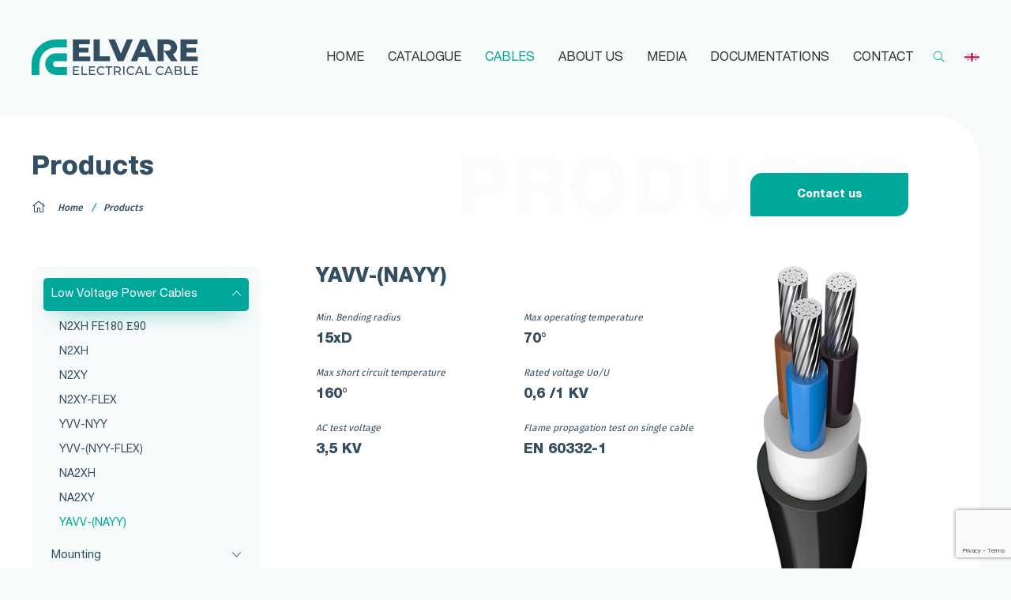

--- FILE ---
content_type: text/html; charset=UTF-8
request_url: https://www.elvare.ge/en/products/show/yavv-nayy
body_size: 6905
content:
<!doctype html>
<html lang="">
<head>
<meta charset="utf-8">
<meta name="viewport" content="width=device-width, initial-scale=1">
<title>YAVV-(NAYY) - Elvare</title>
<meta name="description" content="Elvare">
<link rel="shortcut icon" href="https://elvare.ge/images/front/favicon.png">
<meta name="csrf-token" content="C0LUDl6ag5xLFl56Jdufil91iacAecBio5WjVfXU">
<meta name="theme-color" content="#00a89c">
<meta name="msapplication-navbutton-color" content="#00a89c">
<meta name="apple-mobile-web-app-status-bar-style" content="#00a89c">
<meta name="google-site-verification" content="DUbcFwP0gOxZho_HR9Srvz2v_PkSKk2qol7k8gTiw5Q" />
<link href="https://fonts.googleapis.com/css?family=Roboto:400,700&amp;subset=cyrillic" rel="stylesheet">
<link rel="stylesheet" href="/scripts/frontend/css/main.css?v=1606819854">
<script type="text/javascript" src="/scripts/frontend/js/main.js?v=1593614202"></script>
<!-- og -->
<meta property="og:type" content="article">
<meta property="og:title" content="YAVV-(NAYY) - Elvare">
<meta property="og:description" content="">
<meta property="og:image" content="https://elvare.ge/storage/">
<meta property="og:image:width" content="1200">
<meta property="og:image:height" content="630">
<meta property="og:url" content="https://www.elvare.ge/en/products/show/yavv-nayy">
<meta property="og:site_name" content="Elvare">
<script src='https://api.mapbox.com/mapbox-gl-js/v1.4.0/mapbox-gl.js'></script>
<link href='https://api.mapbox.com/mapbox-gl-js/v1.4.0/mapbox-gl.css' rel='stylesheet' />
<script>
	$fullUrl = 'https://elvare.ge';
	$storageUrl = 'https://elvare.ge/storage/';
	$.ajaxSetup({
		headers: {
			'X-CSRF-TOKEN': $('meta[name="csrf-token"]').attr('content')
		}
	});
</script>

<!-- Global site tag (gtag.js) - Google Ads: 654778388 -->
<script async src="https://www.googletagmanager.com/gtag/js?id=AW-654778388"></script>
<script>
  window.dataLayer = window.dataLayer || [];
  function gtag(){dataLayer.push(arguments);}
  gtag('js', new Date());

  gtag('config', 'AW-654778388');
</script>

<!-- Google Tag Manager -->
<script>(function(w,d,s,l,i){w[l]=w[l]||[];w[l].push({'gtm.start':
new Date().getTime(),event:'gtm.js'});var f=d.getElementsByTagName(s)[0],
j=d.createElement(s),dl=l!='dataLayer'?'&l='+l:'';j.async=true;j.src=
'https://www.googletagmanager.com/gtm.js?id='+i+dl;f.parentNode.insertBefore(j,f);
})(window,document,'script','dataLayer','GTM-N5NJQRJ');</script>
<!-- End Google Tag Manager -->

<!-- Global site tag (gtag.js) - Google Analytics -->
<script async src="https://www.googletagmanager.com/gtag/js?id=UA-128889550-4"></script>
<script>
  window.dataLayer = window.dataLayer || [];
  function gtag(){dataLayer.push(arguments);}
  gtag('js', new Date());

  gtag('config', 'UA-128889550-4');
</script>
<!-- Facebook Pixel Code -->
<script>
  !function(f,b,e,v,n,t,s)
  {if(f.fbq)return;n=f.fbq=function(){n.callMethod?
  n.callMethod.apply(n,arguments):n.queue.push(arguments)};
  if(!f._fbq)f._fbq=n;n.push=n;n.loaded=!0;n.version='2.0';
  n.queue=[];t=b.createElement(e);t.async=!0;
  t.src=v;s=b.getElementsByTagName(e)[0];
  s.parentNode.insertBefore(t,s)}(window, document,'script',
  'https://connect.facebook.net/en_US/fbevents.js');
  fbq('init', '1390940051073625');
  fbq('track', 'PageView');
</script>
<noscript><img height="1" width="1" style="display:none"
  src="https://www.facebook.com/tr?id=1390940051073625&ev=PageView&noscript=1"
/></noscript>
<!-- End Facebook Pixel Code -->
</head>
<body>
<!-- Google Tag Manager (noscript) -->
<noscript><iframe src="https://www.googletagmanager.com/ns.html?id=GTM-N5NJQRJ"
height="0" width="0" style="display:none;visibility:hidden"></iframe></noscript>
<!-- End Google Tag Manager (noscript) -->
<!-- Load Facebook SDK for JavaScript -->
<div id="fb-root"></div>
<script>
window.fbAsyncInit = function() {
  FB.init({
    xfbml            : true,
    version          : 'v6.0'
  });
};

(function(d, s, id) {
  var js, fjs = d.getElementsByTagName(s)[0];
  if (d.getElementById(id)) return;
  js = d.createElement(s); js.id = id;
  js.src = 'https://connect.facebook.net/en_US/sdk/xfbml.customerchat.js';
  fjs.parentNode.insertBefore(js, fjs);
}(document, 'script', 'facebook-jssdk'));</script>

<!-- Your customer chat code -->
<div class="fb-customerchat"
  attribution=install_email
  page_id="108801480567964"
  theme_color="#00a89c">
</div>

<div class="modal_search">
    <div class="close"></div>
    <div class="search_wrap">
        <div class="search_overlay"></div>
        <form method="GET" action="https://www.elvare.ge/en/search" accept-charset="UTF-8" id="search_form" autocomplete="off">
        <input id="search" type="search" placeholder="Search">
        <button type="submit">
            <em class="fal fa-search"></em>
        </button>
        </form>
    </div>
</div>

<header class="trans-all-4">
    <div class="container">
        <div class="logo">
            <a href="https://www.elvare.ge/en" title="Elvare">
                <img src="https://elvare.ge/images/front/logo_en.svg" alt="Elvare">
            </a>
            <a href="https://www.elvare.ge/en" class="en_white" title="Elvare">
                <img src="https://elvare.ge/images/front/logo_en_white.svg" alt="Elvare">
            </a>
        </div>
        <div class="header_right">
            <nav class="navigation">
                <ul>
                    <li><a href="https://www.elvare.ge/en" target="_self"
                          title="HOME">HOME</a>
            </li>
        <li><a href="https://drive.google.com/file/d/1Kg7BgtYOUTzvKXD6r766CnA9qvf1Vy3C/view?usp=sharing" target="_blank"
                          title="CATALOGUE">CATALOGUE</a>
            </li>
        <li class="active"><a href="https://www.elvare.ge/en/products" target="_self"
                          title="CABLES">CABLES</a>
            </li>
        <li><a href="javascript:void(0)" target="_self"
                          title="ABOUT US">ABOUT US</a>
                    <ul>
                <li><a href="https://www.elvare.ge/en/chven-shesakheb" target="_self"
                          title="ABOUT US">ABOUT US</a>
            </li>
        <li><a href="https://www.elvare.ge/en/laboratory" target="_self"
                          title="LABORATORY">LABORATORY</a>
            </li>
        <li><a href="https://www.elvare.ge/en/proektebi" target="_self"
                          title="PROJECTS">PROJECTS</a>
            </li>
        <li><a href="https://www.elvare.ge/en/partniorebi" target="_self"
                          title="PARTNERS">PARTNERS</a>
            </li>
        <li><a href="https://www.elvare.ge/en/kariera" target="_self"
                          title="CAREER">CAREER</a>
            </li>
        <li><a href="https://www.elvare.ge/en/vakansiebi" target="_self"
                          title="VACANCIES">VACANCIES</a>
            </li>
        <li><a href="https://www.elvare.ge/en/konfidentsialurobis-politika" target="_self"
                          title="PRIVACY POLICY">PRIVACY POLICY</a>
            </li>
            </ul>
            </li>
        <li><a href="javascript:void(0)" target="_self"
                          title="MEDIA">MEDIA</a>
                    <ul>
                <li><a href="https://www.elvare.ge/en/news" target="_self"
                          title="NEWS">NEWS</a>
            </li>
        <li><a href="https://www.elvare.ge/en/blogi" target="_self"
                          title="BLOG">BLOG</a>
            </li>
            </ul>
            </li>
        <li><a href="https://www.elvare.ge/en/dokumentatsia" target="_self"
                          title="DOCUMENTATIONS">DOCUMENTATIONS</a>
            </li>
        <li><a href="https://www.elvare.ge/en/contacts" target="_self"
                          title="CONTACT">CONTACT</a>
            </li>
                </ul>
            </nav>
            <div class="search_trigger">
                <a href="javascript:void(0)" title="Search">
                    <em class="fal fa-search"></em>
                </a>
            </div>
            <div class="lang">
                <a href="https://www.elvare.ge/ge/products/show/yavv-nayy" title="Georgian">
		<img src="https://elvare.ge/images/front/ge.svg" alt="Georgian">
	</a>
            </div>
            <div class="resp_menu">
                <div class="resp_menu_toggle">
                    <div></div>
                    <div></div>
                    <div></div>
                    <div></div>
                </div>
            </div>
        </div>
    </div>

    <div class="resp_menu_wrap">
        <div class="resp_menu_items">
            <div class="resp_menu_ul"></div>
            <div class="lang">
                <a href="https://www.elvare.ge/ge/products/show/yavv-nayy" title="Georgian">
		<img src="https://elvare.ge/images/front/ge.svg" alt="Georgian">
	</a>
            </div>
        </div>
    </div>
</header>    <main class="trans-all-4">
    <div class="content">
        <div class="container">
            <div class="main_items">
                <div class="phantom">Products

</div>
                <div class="bread_title">
                    <div class="page_title">
                        <h1>Products

</h1>
                    </div>
                    <div class="breadcrumbs">
    <ul>
        <li><a href="https://www.elvare.ge/en" title="Home"><em
                        class="fal fa-home"></em>Home</a></li>
                                    <li><a href="https://www.elvare.ge/en/products"
                       title="Products">Products</a></li>
                                </ul>
</div>                </div>
                                    <div class="contact_us">
                        <a href="https://www.elvare.ge/en/contacts"
                           title="Contact us">Contact us</a>
                    </div>
                                            </div>
                                <div class="products_inside_items grid">
        <aside>
            <div class="categories_wrap">
                <nav class="tree_menu">
                    <ul>
                        <li class="active">
                <a href="https://www.elvare.ge/en/products/7" title="Low Voltage Power Cables">Low Voltage Power Cables</a>
        
            <ul>
                                                        <li class="">
                        <a href="https://www.elvare.ge/en/products/show/n2xh-fe180-e90"
                           title="N2XH FE180 Е90">N2XH FE180 Е90</a>
                    </li>
                                                        <li class="">
                        <a href="https://www.elvare.ge/en/products/show/n2xh-1"
                           title="N2XH">N2XH</a>
                    </li>
                                                        <li class="">
                        <a href="https://www.elvare.ge/en/products/show/n2xy-1"
                           title="N2XY">N2XY</a>
                    </li>
                                                        <li class="">
                        <a href="https://www.elvare.ge/en/products/show/n2xy-flex"
                           title="N2XY-FLEX">N2XY-FLEX</a>
                    </li>
                                                        <li class="">
                        <a href="https://www.elvare.ge/en/products/show/yvv-nyy"
                           title="YVV-NYY">YVV-NYY</a>
                    </li>
                                                        <li class="">
                        <a href="https://www.elvare.ge/en/products/show/yvv-nyy-flex"
                           title="YVV-(NYY-FLEX)">YVV-(NYY-FLEX)</a>
                    </li>
                                                        <li class="">
                        <a href="https://www.elvare.ge/en/products/show/na2xh"
                           title="NA2XH">NA2XH</a>
                    </li>
                                                        <li class="">
                        <a href="https://www.elvare.ge/en/products/show/na2xy"
                           title="NA2XY">NA2XY</a>
                    </li>
                                                        <li class="active">
                        <a href="https://www.elvare.ge/en/products/show/yavv-nayy"
                           title="YAVV-(NAYY)">YAVV-(NAYY)</a>
                    </li>
                            </ul>
        
    </li>
    <li class="">
                <a href="https://www.elvare.ge/en/products/13" title="Mounting">Mounting</a>
        
            <ul>
                                                        <li class="">
                        <a href="https://www.elvare.ge/en/products/show/nhxmh"
                           title="NHXMH">NHXMH</a>
                    </li>
                                                        <li class="">
                        <a href="https://www.elvare.ge/en/products/show/nhmh"
                           title="NHMH">NHMH</a>
                    </li>
                                                        <li class="">
                        <a href="https://www.elvare.ge/en/products/show/nym"
                           title="NYM">NYM</a>
                    </li>
                                                        <li class="">
                        <a href="https://www.elvare.ge/en/products/show/ho5vv-f"
                           title="HO5VV-F">HO5VV-F</a>
                    </li>
                                                        <li class="">
                        <a href="https://www.elvare.ge/en/products/show/flat-twin"
                           title="FLAT TWIN 6242Y 6243Y">FLAT TWIN 6242Y 6243Y</a>
                    </li>
                                                        <li class="">
                        <a href="https://www.elvare.ge/en/products/show/ho5vvh2-u"
                           title="HO5VVH2-U">HO5VVH2-U</a>
                    </li>
                                                        <li class="">
                        <a href="https://www.elvare.ge/en/products/show/ho5vvh2-f"
                           title="HO5VVH2-F">HO5VVH2-F</a>
                    </li>
                                                        <li class="">
                        <a href="https://www.elvare.ge/en/products/show/nyify-u"
                           title="NYIFY - U">NYIFY - U</a>
                    </li>
                                                        <li class="">
                        <a href="https://www.elvare.ge/en/products/show/ho7v-k"
                           title="HO7V-K">HO7V-K</a>
                    </li>
                                                        <li class="">
                        <a href="https://www.elvare.ge/en/products/show/ho7v-r"
                           title="HO7V-R">HO7V-R</a>
                    </li>
                                                        <li class="">
                        <a href="https://www.elvare.ge/en/products/show/ho7v-u"
                           title="HO7V-U">HO7V-U</a>
                    </li>
                            </ul>
        
    </li>
    <li class="">
                <a href="https://www.elvare.ge/en/products/15" title="Medium Voltage Power Cables">Medium Voltage Power Cables</a>
        
            <ul>
                                                        <li class="">
                        <a href="https://www.elvare.ge/en/products/show/na2xsey-1"
                           title="NA2XSEY">NA2XSEY</a>
                    </li>
                                                        <li class="">
                        <a href="https://www.elvare.ge/en/products/show/n2xsey"
                           title="N2XSEY">N2XSEY</a>
                    </li>
                                                        <li class="">
                        <a href="https://www.elvare.ge/en/products/show/na2xsey"
                           title="NA2XSEY">NA2XSEY</a>
                    </li>
                            </ul>
        
    </li>
    <li class="">
                <a href="https://www.elvare.ge/en/products/17" title="Self-Supporting">Self-Supporting</a>
        
            <ul>
                                                        <li class="">
                        <a href="https://www.elvare.ge/en/products/show/aer-abc"
                           title="AER-ABC">AER-ABC</a>
                    </li>
                            </ul>
        
    </li>
    <li class="">
                <a href="https://www.elvare.ge/en/products/19" title="Uninsulated">Uninsulated</a>
        
            <ul>
                                                        <li class="">
                        <a href="https://www.elvare.ge/en/products/show/acsr"
                           title="ACSR">ACSR</a>
                    </li>
                            </ul>
        
    </li>
    <li class="">
                <a href="https://www.elvare.ge/en/products/21" title="Solar photovoltaic cable">Solar photovoltaic cable</a>
        
            <ul>
                                                        <li class="">
                        <a href="https://www.elvare.ge/en/products/show/h1z2z2-k"
                           title="H1Z2Z2-K">H1Z2Z2-K</a>
                    </li>
                            </ul>
        
    </li>
                    </ul>
                </nav>
            </div>
        </aside>
        <div class="products_inside">
            <div class="inside_product">
                <article>
                    <div class="product_info_texts">
                        <h3 class="product_title">YAVV-(NAYY)</h3>
                        <ul>
                            <li>
                                <em>Min. Bending radius</em>
                                <strong>15xD</strong>
                            </li>
                            <li>
                                <em>Max operating temperature</em>
                                <strong>70°</strong>
                            </li>
                            <li>
                                <em>Max short circuit temperature</em>
                                <strong>160°</strong>
                            </li>
                            <li>
                                <em>Rated voltage Uo/U</em>
                                <strong>0,6 /1 KV</strong>
                            </li>
                            <li>
                                <em>AC test voltage</em>
                                <strong>3,5 KV</strong>
                            </li>
                            <li>
                                <em>Flame propagation test on single cable</em>
                                <strong>EN 60332-1</strong>
                            </li>
                        </ul>
                    </div>
                    <div class="product_inside_image">
                        <figure>
                            <img src="https://elvare.ge/storage/images/YAVV (NAYY) (1).png" alt="NA2XSYR (AL)Y (YAXC7Y2V)">
                        </figure>
                    </div>
                </article>
            </div>
            <div class="product_instruction">
                <article>
                    <div class="instruction_left_texts">
                        <div class="left_texts_item">
                            <h3>Description</h3>
                            <div class="paragraph_item">
                                <p>PVC insulated, low voltage power cables with aluminium conductor</p>
                            </div>
                        </div>
                        <div class="left_texts_item">
                            <h3>Applications</h3>
                            <div class="paragraph_item">
                                <p>Used as illumination cable in energy networks that there are not much mechanical compulsion in the exterior, under ground, in cable trays and watering foundations.</p>
                            </div>
                        </div>
                    </div>
                    <div class="instruction_right_texts">
                        <figure>
                            <img src="https://elvare.ge/storage/images/YAVV (NAYY)+N.png" alt="YAVV-(NAYY)">
                        </figure>
                        <ol class="cable_info">
                                                            <li>
                                    <div class="cable_info_counter"></div>
                                    <div class="cable_info_texts">
                                        <em>Outer sheath</em>
                                        <strong>Polyvinyl Chloride</strong>
                                    </div>
                                </li>
                                                            <li>
                                    <div class="cable_info_counter"></div>
                                    <div class="cable_info_texts">
                                        <em>Insulation</em>
                                        <strong>Polyvinyl Chloride</strong>
                                    </div>
                                </li>
                                                            <li>
                                    <div class="cable_info_counter"></div>
                                    <div class="cable_info_texts">
                                        <em>Insulation</em>
                                        <strong>Polyvinyl Chloride</strong>
                                    </div>
                                </li>
                                                            <li>
                                    <div class="cable_info_counter"></div>
                                    <div class="cable_info_texts">
                                        <em>Conductor</em>
                                        <strong>Stranded Aluminum</strong>
                                    </div>
                                </li>
                                                    </ol>
                    </div>
                </article>
                <div class="table_wrap">
                    <table style="width: 1080px; height: 1082px;" border="0" width="1080" cellspacing="0" cellpadding="0"><colgroup><col style="mso-width-source: userset; mso-width-alt: 6509; width: 134pt;" span="6" width="178" /> </colgroup>
<tbody>
<tr style="height: 48px;">
<td class="xl68" style="height: 48px; width: 175px; text-align: center;" height="64">
<h5>Rated Cross-section&nbsp;</h5>
</td>
<td class="xl68" style="width: 175px; text-align: center; height: 48px;">
<h5>Overall Diameter of Cable&nbsp;</h5>
</td>
<td class="xl68" style="width: 177px; text-align: center; height: 48px;">
<h5>Net Weight (Approx.)</h5>
</td>
<td class="xl68" style="width: 177px; text-align: center; height: 48px;">
<h5>Conductor DC Resistance at 20C&nbsp;</h5>
</td>
<td class="xl68" style="width: 364px; text-align: center; height: 48px;" colspan="2">
<h5>Current Carrying Capacity&nbsp;</h5>
</td>
</tr>
<tr style="height: 12px; color: white;">
<td class="xl66" style="height: 12px; width: 175px; text-align: center; background-color: #334e60;" height="16">mm<sup>2</sup></td>
<td class="xl66" style="width: 175px; text-align: center; background-color: #334e60; height: 12px;">mm</td>
<td class="xl66" style="width: 177px; text-align: center; background-color: #334e60; height: 12px;">kg</td>
<td class="xl66" style="width: 177px; text-align: center; background-color: #334e60; height: 12px;">ohm/km</td>
<td class="xl66" style="width: 177px; text-align: center; background-color: #334e60; height: 12px;">ampere 1</td>
<td class="xl66" style="width: 185px; text-align: center; background-color: #334e60; height: 12px;">ampere 2</td>
</tr>
<tr style="height: 12px;">
<td class="xl67" style="height: 12px; width: 175px; text-align: center; border-collapse: collapse; background-color: #f7f8f9;" height="16">1 Core&nbsp;</td>
<td class="xl65" style="width: 175px; height: 12px; text-align: center; border-collapse: collapse; background-color: #f7f8f9;">&nbsp;</td>
<td class="xl65" style="width: 177px; height: 12px; text-align: center; border-collapse: collapse; background-color: #f7f8f9;">&nbsp;</td>
<td class="xl65" style="width: 177px; height: 12px; text-align: center; border-collapse: collapse; background-color: #f7f8f9;">&nbsp;</td>
<td class="xl67" style="width: 177px; height: 12px; text-align: center; border-collapse: collapse; background-color: #f7f8f9;">In Ground</td>
<td class="xl67" style="width: 185px; height: 12px; text-align: center; border-collapse: collapse; background-color: #f7f8f9;">In Air</td>
</tr>
<tr style="height: 12.0pt;">
<td class="xl67" style="height: 12px; width: 176px;" height="16">&nbsp;1 x 16</td>
<td class="xl67" style="height: 12px; width: 177px;">9,3</td>
<td class="xl67" style="height: 12px; width: 177px;">&nbsp;120</td>
<td class="xl67" style="height: 12px; width: 178px;">1,91</td>
<td class="xl67" style="height: 12px; width: 175px;">-</td>
<td class="xl67" style="height: 12px; width: 175px;">-</td>
</tr>
<tr style="height: 12.0pt;">
<td class="xl67" style="height: 12px; width: 176px;" height="16">&nbsp;1 x 25</td>
<td class="xl67" style="height: 12px; width: 177px;">&nbsp;11,5</td>
<td class="xl67" style="height: 12px; width: 177px;">&nbsp;174</td>
<td class="xl67" style="height: 12px; width: 178px;">1,20</td>
<td class="xl67" style="height: 12px; width: 175px;">&nbsp;105</td>
<td class="xl67" style="height: 12px; width: 175px;">&nbsp;75</td>
</tr>
<tr style="height: 12.0pt;">
<td class="xl67" style="height: 12px; width: 176px;" height="16">&nbsp;1 x 35</td>
<td class="xl67" style="height: 12px; width: 177px;">&nbsp;12,7</td>
<td class="xl67" style="height: 12px; width: 177px;">&nbsp;213</td>
<td class="xl67" style="height: 12px; width: 178px;">0,868</td>
<td class="xl67" style="height: 12px; width: 175px;">&nbsp;127</td>
<td class="xl67" style="height: 12px; width: 175px;">&nbsp;113</td>
</tr>
<tr style="height: 12.0pt;">
<td class="xl67" style="height: 12px; width: 176px;" height="16">&nbsp;1 x 50</td>
<td class="xl67" style="height: 12px; width: 177px;">&nbsp;14,6</td>
<td class="xl67" style="height: 12px; width: 177px;">&nbsp;277</td>
<td class="xl67" style="height: 12px; width: 178px;">0,641</td>
<td class="xl67" style="height: 12px; width: 175px;">&nbsp;151</td>
<td class="xl67" style="height: 12px; width: 175px;">&nbsp;138</td>
</tr>
<tr style="height: 12.0pt;">
<td class="xl67" style="height: 12px; width: 176px;" height="16">&nbsp;1 x 70</td>
<td class="xl67" style="height: 12px; width: 177px;">&nbsp;16,1</td>
<td class="xl67" style="height: 12px; width: 177px;">&nbsp;355</td>
<td class="xl67" style="height: 12px; width: 178px;">0,443</td>
<td class="xl67" style="height: 12px; width: 175px;">&nbsp;186</td>
<td class="xl67" style="height: 12px; width: 175px;">&nbsp;174</td>
</tr>
<tr style="height: 12.0pt;">
<td class="xl67" style="height: 12px; width: 176px;" height="16">&nbsp;1 x 95</td>
<td class="xl67" style="height: 12px; width: 177px;">&nbsp;18,7</td>
<td class="xl67" style="height: 12px; width: 177px;">&nbsp;476</td>
<td class="xl67" style="height: 12px; width: 178px;">0,320</td>
<td class="xl67" style="height: 12px; width: 175px;">&nbsp;223</td>
<td class="xl67" style="height: 12px; width: 175px;">&nbsp;210</td>
</tr>
<tr style="height: 24.0pt;">
<td class="xl67" style="height: 24px; width: 176px;" height="32">&nbsp;1 x 120</td>
<td class="xl67" style="height: 24px; width: 177px;">&nbsp;20,4</td>
<td class="xl67" style="height: 24px; width: 177px;">&nbsp;568</td>
<td class="xl67" style="height: 24px; width: 178px;">0,253</td>
<td class="xl67" style="height: 24px; width: 175px;">&nbsp;254</td>
<td class="xl67" style="height: 24px; width: 175px;">&nbsp;244</td>
</tr>
<tr style="height: 12.0pt;">
<td class="xl67" style="height: 12px; width: 176px;" height="16">&nbsp;1 x 150</td>
<td class="xl67" style="height: 12px; width: 177px;">&nbsp;22,5</td>
<td class="xl67" style="height: 12px; width: 177px;">&nbsp;697</td>
<td class="xl67" style="height: 12px; width: 178px;">0,206</td>
<td class="xl67" style="height: 12px; width: 175px;">&nbsp;285</td>
<td class="xl67" style="height: 12px; width: 175px;">&nbsp;281</td>
</tr>
<tr style="height: 12.0pt;">
<td class="xl67" style="height: 12px; width: 176px;" height="16">&nbsp;1 x 185</td>
<td class="xl67" style="height: 12px; width: 177px;">&nbsp;24,9</td>
<td class="xl67" style="height: 12px; width: 177px;">&nbsp;847</td>
<td class="xl67" style="height: 12px; width: 178px;">0,164</td>
<td class="xl67" style="height: 12px; width: 175px;">&nbsp;323</td>
<td class="xl67" style="height: 12px; width: 175px;">&nbsp;320</td>
</tr>
<tr style="height: 14.25pt;">
<td class="xl69" style="height: 14px; width: 176px; background-color: #f7f8f9; text-align: center;" height="19">3<span class="font6"><sup>1/2 </sup></span><span class="font5">Cores</span></td>
<td class="xl67" style="height: 14px; width: 177px; background-color: #f7f8f9;">&nbsp;</td>
<td class="xl67" style="height: 14px; width: 177px; background-color: #f7f8f9;">&nbsp;</td>
<td class="xl67" style="height: 14px; width: 178px; background-color: #f7f8f9;">&nbsp;</td>
<td class="xl67" style="height: 14px; width: 175px; background-color: #f7f8f9;">&nbsp;</td>
<td class="xl67" style="height: 14px; width: 175px; background-color: #f7f8f9;">&nbsp;</td>
</tr>
<tr style="height: 12.0pt;">
<td class="xl67" style="height: 12px; width: 176px;" height="16">3x16 + 1x10</td>
<td class="xl67" style="height: 12px; width: 177px;">&nbsp;21,0</td>
<td class="xl67" style="height: 12px; width: 177px;">&nbsp;635</td>
<td class="xl67" style="height: 12px; width: 178px;">&nbsp;1,91</td>
<td class="xl67" style="height: 12px; width: 175px;">&nbsp;-</td>
<td class="xl67" style="height: 12px; width: 175px;">&nbsp;-</td>
</tr>
<tr style="height: 12.0pt;">
<td class="xl67" style="height: 12px; width: 176px;" height="16">&nbsp;3x25 + 1x16</td>
<td class="xl67" style="height: 12px; width: 177px;">&nbsp;25,0</td>
<td class="xl67" style="height: 12px; width: 177px;">&nbsp;868</td>
<td class="xl67" style="height: 12px; width: 178px;">&nbsp;1,20</td>
<td class="xl67" style="height: 12px; width: 175px;">&nbsp;99</td>
<td class="xl67" style="height: 12px; width: 175px;">&nbsp;83</td>
</tr>
<tr style="height: 12.0pt;">
<td class="xl67" style="height: 12px; width: 176px;" height="16">&nbsp;3x35 + 1x25</td>
<td class="xl67" style="height: 12px; width: 177px;">&nbsp;27,6</td>
<td class="xl67" style="height: 12px; width: 177px;">&nbsp;1071</td>
<td class="xl67" style="height: 12px; width: 178px;">&nbsp;0,868</td>
<td class="xl67" style="height: 12px; width: 175px;">&nbsp;118</td>
<td class="xl67" style="height: 12px; width: 175px;">&nbsp;102</td>
</tr>
<tr style="height: 24.0pt;">
<td class="xl67" style="height: 24px; width: 176px;" height="32">&nbsp;3x50 + 1x25</td>
<td class="xl67" style="height: 24px; width: 177px;">&nbsp;32,4</td>
<td class="xl67" style="height: 24px; width: 177px;">&nbsp;1436</td>
<td class="xl67" style="height: 24px; width: 178px;">&nbsp;0,641</td>
<td class="xl67" style="height: 24px; width: 175px;">&nbsp;142</td>
<td class="xl67" style="height: 24px; width: 175px;">&nbsp;124</td>
</tr>
<tr style="height: 12.0pt;">
<td class="xl67" style="height: 12px; width: 176px;" height="16">&nbsp;3x70 + 1x35</td>
<td class="xl67" style="height: 12px; width: 177px;">&nbsp;36,0</td>
<td class="xl67" style="height: 12px; width: 177px;">&nbsp;1827</td>
<td class="xl67" style="height: 12px; width: 178px;">&nbsp;0,443</td>
<td class="xl67" style="height: 12px; width: 175px;">&nbsp;176</td>
<td class="xl67" style="height: 12px; width: 175px;">&nbsp;158</td>
</tr>
<tr style="height: 12.0pt;">
<td class="xl67" style="height: 12px; width: 176px;" height="16">&nbsp;3x95 + 1x50</td>
<td class="xl67" style="height: 12px; width: 177px;">&nbsp;41,7</td>
<td class="xl67" style="height: 12px; width: 177px;">&nbsp;2436</td>
<td class="xl67" style="height: 12px; width: 178px;">&nbsp;0,320</td>
<td class="xl67" style="height: 12px; width: 175px;">&nbsp;211</td>
<td class="xl67" style="height: 12px; width: 175px;">&nbsp;190</td>
</tr>
<tr style="height: 48.0pt;">
<td class="xl67" style="height: 16px; width: 176px;" height="64">&nbsp;3x120 + 1x70</td>
<td class="xl67" style="height: 16px; width: 177px;">&nbsp;45,9</td>
<td class="xl67" style="height: 16px; width: 177px;">&nbsp;3976</td>
<td class="xl67" style="height: 16px; width: 178px;">&nbsp;0,253</td>
<td class="xl67" style="height: 16px; width: 175px;">&nbsp;242</td>
<td class="xl67" style="height: 16px; width: 175px;">&nbsp;221</td>
</tr>
<tr style="height: 12.0pt;">
<td class="xl67" style="height: 12px; width: 176px;" height="16">&nbsp;3x150 + 1x70</td>
<td class="xl67" style="height: 12px; width: 177px;">&nbsp;50,1</td>
<td class="xl67" style="height: 12px; width: 177px;">&nbsp;3482</td>
<td class="xl67" style="height: 12px; width: 178px;">&nbsp;0,206</td>
<td class="xl67" style="height: 12px; width: 175px;">&nbsp;270</td>
<td class="xl67" style="height: 12px; width: 175px;">&nbsp;252</td>
</tr>
<tr style="height: 12.0pt;">
<td class="xl67" style="height: 12px; width: 176px;" height="16">&nbsp;3x185 + 1x95</td>
<td class="xl67" style="height: 12px; width: 177px;">&nbsp;56,2</td>
<td class="xl67" style="height: 12px; width: 177px;">&nbsp;4423</td>
<td class="xl67" style="height: 12px; width: 178px;">&nbsp;0,164</td>
<td class="xl67" style="height: 12px; width: 175px;">&nbsp;308</td>
<td class="xl67" style="height: 12px; width: 175px;">&nbsp;289</td>
</tr>
<tr style="height: 12.0pt;">
<td class="xl67" style="height: 12px; width: 176px;" height="16">&nbsp;3x240 + 1x120</td>
<td class="xl67" style="height: 12px; width: 177px;">&nbsp;63,3</td>
<td class="xl67" style="height: 12px; width: 177px;">&nbsp;5612</td>
<td class="xl67" style="height: 12px; width: 178px;">&nbsp;0,125</td>
<td class="xl67" style="height: 12px; width: 175px;">&nbsp;363</td>
<td class="xl67" style="height: 12px; width: 175px;">&nbsp;339</td>
</tr>
<tr style="height: 12.0pt;">
<td class="xl69" style="height: 12px; width: 176px; background-color: #f7f8f9; text-align: center;" height="16">4 Cores</td>
<td class="xl67" style="height: 12px; width: 177px; background-color: #f7f8f9;">&nbsp;</td>
<td class="xl67" style="height: 12px; width: 177px; background-color: #f7f8f9;">&nbsp;</td>
<td class="xl67" style="height: 12px; width: 178px; background-color: #f7f8f9;">&nbsp;</td>
<td class="xl67" style="height: 12px; width: 175px; background-color: #f7f8f9;">&nbsp;</td>
<td class="xl67" style="height: 12px; width: 175px; background-color: #f7f8f9;">&nbsp;</td>
</tr>
<tr style="height: 12.0pt;">
<td class="xl67" style="height: 12px; width: 176px;" height="16">4 x 16</td>
<td class="xl67" style="height: 12px; width: 177px;">&nbsp;21,0</td>
<td class="xl67" style="height: 12px; width: 177px;">&nbsp;635</td>
<td class="xl67" style="height: 12px; width: 178px;">&nbsp;1,91</td>
<td class="xl67" style="height: 12px; width: 175px;">&nbsp;-</td>
<td class="xl67" style="height: 12px; width: 175px;">&nbsp;-</td>
</tr>
<tr style="height: 12.0pt;">
<td class="xl67" style="height: 12px; width: 176px;" height="16">&nbsp;4 x 25</td>
<td class="xl67" style="height: 12px; width: 177px;">&nbsp;26,1</td>
<td class="xl67" style="height: 12px; width: 177px;">&nbsp;947</td>
<td class="xl67" style="height: 12px; width: 178px;">&nbsp;1,20</td>
<td class="xl67" style="height: 12px; width: 175px;">&nbsp;99</td>
<td class="xl67" style="height: 12px; width: 175px;">&nbsp;83</td>
</tr>
<tr style="height: 12.0pt;">
<td class="xl67" style="height: 12px; width: 176px;" height="16">&nbsp;4 x 35</td>
<td class="xl67" style="height: 12px; width: 177px;">&nbsp;29,0</td>
<td class="xl67" style="height: 12px; width: 177px;">&nbsp;1172</td>
<td class="xl67" style="height: 12px; width: 178px;">&nbsp;0,868</td>
<td class="xl67" style="height: 12px; width: 175px;">&nbsp;118</td>
<td class="xl67" style="height: 12px; width: 175px;">&nbsp;102</td>
</tr>
<tr style="height: 12.0pt;">
<td class="xl67" style="height: 12px; width: 176px;" height="16">&nbsp;4 x 50</td>
<td class="xl67" style="height: 12px; width: 177px;">&nbsp;33,8</td>
<td class="xl67" style="height: 12px; width: 177px;">&nbsp;1572</td>
<td class="xl67" style="height: 12px; width: 178px;">&nbsp;0,641</td>
<td class="xl67" style="height: 12px; width: 175px;">&nbsp;142</td>
<td class="xl67" style="height: 12px; width: 175px;">&nbsp;124</td>
</tr>
<tr style="height: 12.0pt;">
<td class="xl67" style="height: 12px; width: 176px;" height="16">&nbsp;4 x 70</td>
<td class="xl67" style="height: 12px; width: 177px;">&nbsp;37,8</td>
<td class="xl67" style="height: 12px; width: 177px;">&nbsp;2039</td>
<td class="xl67" style="height: 12px; width: 178px;">&nbsp;0,443</td>
<td class="xl67" style="height: 12px; width: 175px;">&nbsp;176</td>
<td class="xl67" style="height: 12px; width: 175px;">&nbsp;158</td>
</tr>
<tr style="height: 12.0pt;">
<td class="xl67" style="height: 12px; width: 176px;" height="16">&nbsp;4 x 95</td>
<td class="xl67" style="height: 12px; width: 177px;">&nbsp;43,8</td>
<td class="xl67" style="height: 12px; width: 177px;">&nbsp;2730</td>
<td class="xl67" style="height: 12px; width: 178px;">&nbsp;0,320</td>
<td class="xl67" style="height: 12px; width: 175px;">&nbsp;211</td>
<td class="xl67" style="height: 12px; width: 175px;">&nbsp;190</td>
</tr>
<tr style="height: 12.0pt;">
<td class="xl67" style="height: 12px; width: 176px;" height="16">&nbsp;4 x 120</td>
<td class="xl67" style="height: 12px; width: 177px;">&nbsp;47,8</td>
<td class="xl67" style="height: 12px; width: 177px;">&nbsp;3245</td>
<td class="xl67" style="height: 12px; width: 178px;">&nbsp;0,253</td>
<td class="xl67" style="height: 12px; width: 175px;">&nbsp;242</td>
<td class="xl67" style="height: 12px; width: 175px;">&nbsp;221</td>
</tr>
<tr style="height: 12.0pt;">
<td class="xl67" style="height: 12px; width: 176px;" height="16">&nbsp;4 x 150</td>
<td class="xl67" style="height: 12px; width: 177px;">&nbsp;54,0</td>
<td class="xl67" style="height: 12px; width: 177px;">&nbsp;4165</td>
<td class="xl67" style="height: 12px; width: 178px;">&nbsp;0,206</td>
<td class="xl67" style="height: 12px; width: 175px;">&nbsp;270</td>
<td class="xl67" style="height: 12px; width: 175px;">&nbsp;252</td>
</tr>
<tr style="height: 12.0pt;">
<td class="xl67" style="height: 12px; width: 176px;" height="16">&nbsp;4 x 185</td>
<td class="xl67" style="height: 12px; width: 177px;">&nbsp;59,7</td>
<td class="xl67" style="height: 12px; width: 177px;">&nbsp;5065</td>
<td class="xl67" style="height: 12px; width: 178px;">&nbsp;0,164</td>
<td class="xl67" style="height: 12px; width: 175px;">&nbsp;308</td>
<td class="xl67" style="height: 12px; width: 175px;">&nbsp;289</td>
</tr>
<tr style="height: 12.0pt;">
<td class="xl67" style="height: 12px; width: 176px;" height="16">&nbsp;4 x 240</td>
<td class="xl67" style="height: 12px; width: 177px;">&nbsp;68,0</td>
<td class="xl67" style="height: 12px; width: 177px;">&nbsp;6526</td>
<td class="xl67" style="height: 12px; width: 178px;">&nbsp;0,125</td>
<td class="xl67" style="height: 12px; width: 175px;">&nbsp;363</td>
<td class="xl67" style="height: 12px; width: 175px;">&nbsp;339</td>
</tr>
</tbody>
</table>
                    <p>&nbsp;</p>
                </div>
            </div>
        </div>
    </div>
                                </div>
                            </div>
        </div>
    </div>
            <div class="other_products">
        <div class="container">
            <div class="other_products_head">
                <div class="phantom">Other</div>
                <div class="products_head_left">
                    <h2 class="other_products_title">დაბალი ძაბვის ძალოვანი</h2>
                </div>
                <div class="see_more">
                    <a href="https://www.elvare.ge/en/products/7" title="See More">
                        <em class="fal fa-plus"></em>
                        <span>See More</span>
                    </a>
                </div>
            </div>
            <div class="other_products_list">
                <article>
        <figure>
            <img src="https://elvare.ge/storage/images/N2XH 450.png" alt="N2XH">
        </figure>
        <div class="product_texts">
            <h3 class="product_title">
                <a href="https://www.elvare.ge/en/products/show/n2xh-1" title="N2XH">N2XH</a>
            </h3>
            <div class="product_more">
                <a href="https://www.elvare.ge/en/products/show/n2xh-1" title="See All">
                    <em class="fal fa-plus"></em>
                    <span>See All</span>
                </a>
            </div>
        </div>
    </article>
        <article>
        <figure>
            <img src="https://elvare.ge/storage/images/N2XY-Flex-450.png" alt="N2XY-FLEX">
        </figure>
        <div class="product_texts">
            <h3 class="product_title">
                <a href="https://www.elvare.ge/en/products/show/n2xy-flex" title="N2XY-FLEX">N2XY-FLEX</a>
            </h3>
            <div class="product_more">
                <a href="https://www.elvare.ge/en/products/show/n2xy-flex" title="See All">
                    <em class="fal fa-plus"></em>
                    <span>See All</span>
                </a>
            </div>
        </div>
    </article>
        <article>
        <figure>
            <img src="https://elvare.ge/storage/images/N2XY 450.png" alt="N2XY">
        </figure>
        <div class="product_texts">
            <h3 class="product_title">
                <a href="https://www.elvare.ge/en/products/show/n2xy-1" title="N2XY">N2XY</a>
            </h3>
            <div class="product_more">
                <a href="https://www.elvare.ge/en/products/show/n2xy-1" title="See All">
                    <em class="fal fa-plus"></em>
                    <span>See All</span>
                </a>
            </div>
        </div>
    </article>
        <article>
        <figure>
            <img src="https://elvare.ge/storage/images/YVV-(NYY-FLEX)-450.png" alt="YVV-(NYY-FLEX)">
        </figure>
        <div class="product_texts">
            <h3 class="product_title">
                <a href="https://www.elvare.ge/en/products/show/yvv-nyy-flex" title="YVV-(NYY-FLEX)">YVV-(NYY-FLEX)</a>
            </h3>
            <div class="product_more">
                <a href="https://www.elvare.ge/en/products/show/yvv-nyy-flex" title="See All">
                    <em class="fal fa-plus"></em>
                    <span>See All</span>
                </a>
            </div>
        </div>
    </article>
            </div>
        </div>
    </div>
</main>
<footer class="trans-all-4">
    <div class="container">
        <div class="footer_left">
            <figure>
                                    <img src="https://elvare.ge/images/front/logo_en_short.svg" alt="Elvare">
                            </figure>
            <nav>
                <ul>
                    <li><a href="https://www.elvare.ge/en" target="_self"
                          title="HOME">HOME</a>
            </li>
        <li><a href="https://drive.google.com/file/d/1Kg7BgtYOUTzvKXD6r766CnA9qvf1Vy3C/view?usp=sharing" target="_blank"
                          title="CATALOGUE">CATALOGUE</a>
            </li>
        <li class="active"><a href="https://www.elvare.ge/en/products" target="_self"
                          title="CABLES">CABLES</a>
            </li>
        <li><a href="javascript:void(0)" target="_self"
                          title="ABOUT US">ABOUT US</a>
                    <ul>
                <li><a href="https://www.elvare.ge/en/chven-shesakheb" target="_self"
                          title="ABOUT US">ABOUT US</a>
            </li>
        <li><a href="https://www.elvare.ge/en/laboratory" target="_self"
                          title="LABORATORY">LABORATORY</a>
            </li>
        <li><a href="https://www.elvare.ge/en/proektebi" target="_self"
                          title="PROJECTS">PROJECTS</a>
            </li>
        <li><a href="https://www.elvare.ge/en/partniorebi" target="_self"
                          title="PARTNERS">PARTNERS</a>
            </li>
        <li><a href="https://www.elvare.ge/en/kariera" target="_self"
                          title="CAREER">CAREER</a>
            </li>
        <li><a href="https://www.elvare.ge/en/vakansiebi" target="_self"
                          title="VACANCIES">VACANCIES</a>
            </li>
        <li><a href="https://www.elvare.ge/en/konfidentsialurobis-politika" target="_self"
                          title="PRIVACY POLICY">PRIVACY POLICY</a>
            </li>
            </ul>
            </li>
        <li><a href="javascript:void(0)" target="_self"
                          title="MEDIA">MEDIA</a>
                    <ul>
                <li><a href="https://www.elvare.ge/en/news" target="_self"
                          title="NEWS">NEWS</a>
            </li>
        <li><a href="https://www.elvare.ge/en/blogi" target="_self"
                          title="BLOG">BLOG</a>
            </li>
            </ul>
            </li>
        <li><a href="https://www.elvare.ge/en/dokumentatsia" target="_self"
                          title="DOCUMENTATIONS">DOCUMENTATIONS</a>
            </li>
        <li><a href="https://www.elvare.ge/en/contacts" target="_self"
                          title="CONTACT">CONTACT</a>
            </li>
                </ul>
            </nav>
        </div>
        <div class="footer_mid">
            <div class="foot_subscribe">
                <script src="https://www.google.com/recaptcha/api.js?render=6LeCfcQUAAAAAGNhvht0V0yYV0h9NlsywcFSXGB7"></script>
<script type="text/javascript">
    grecaptcha.ready(function () {
        grecaptcha.execute('6LeCfcQUAAAAAGNhvht0V0yYV0h9NlsywcFSXGB7', {action: 'homepage'}).then(function (token) {
            document.getElementById("g-recaptcha-response").value = token;
        });
    });
</script>

<form method="POST" action="https://www.elvare.ge/en/subscribe/make" accept-charset="UTF-8" id="contact_form" enctype="multipart/form-data"><input name="_token" type="hidden" value="C0LUDl6ag5xLFl56Jdufil91iacAecBio5WjVfXU">
<input id="g-recaptcha-response" name="g-recaptcha-response" type="hidden">

    <input type="email" name="email" id="form3" placeholder="Email">
    <button type="submit"><em class="fal fa-paper-plane"></em></button>

</form>                <h4>
                    <em>Enter your email address and we will contact you</em>
                </h4>
            </div>
            <div class="socials mid">
                <ul>
                    <li><a href="https://www.instagram.com" title="Instagram" target="_blank"><em class="fab fa-instagram"></em></a></li>
<li><a href="https://" title="Twitter" target="_blank"><em class="fab fa-twitter"></em></a></li>
<li><a href="https://facebook.com" title="Facebook" target="_blank"><em class="fab fa-facebook-square"></em></a></li>
                </ul>
            </div>
        </div>
        <div class="footer_right">
            <div class="socials">
                <ul>
                    <li><a href="https://www.instagram.com" title="Instagram" target="_blank"><em class="fab fa-instagram"></em></a></li>
<li><a href="https://" title="Twitter" target="_blank"><em class="fab fa-twitter"></em></a></li>
<li><a href="https://facebook.com" title="Facebook" target="_blank"><em class="fab fa-facebook-square"></em></a></li>
                </ul>
            </div>
            <div class="artmedia">
    <a href="http://artmedia.ge" target="_blank" title="Artmedia">
        <svg class="nosvg">
            <g>
                <path d="M19.8,0.7c3.9,0,7.1,0.4,9.7,1.3c2.6,0.9,4.7,2.1,6.2,3.8c1.6,1.6,2.7,3.7,3.3,6c0.6,2.4,1,5,1,7.9v4.1V47v2.3H20 c-3,0-5.7-0.3-8.2-0.8c-2.4-0.5-4.5-1.4-6.3-2.6c-1.8-1.2-3.1-2.8-4.1-4.7C0.5,39.3,0,36.9,0,34.1c0-2.4,0.4-4.8,1.6-6.9 c1.1-1.9,2.5-3.4,4.4-4.5c1.8-1.1,3.9-1.9,6.3-2.4c2.4-0.5,4.8-0.8,7.3-0.8c1.7,0,3.2,0.1,4.5,0.2c1.3,0.1,2.4,0.3,3.2,0.6V19 c0-2.2-0.7-4-2-5.4c-1.3-1.3-3.6-2-6.8-2l0-0.1c0.1-4.2-2.2-8.2-6-10.2l-0.2-0.1l0,0c0.9-0.1,1.9-0.2,2.9-0.3 C16.7,0.7,18.2,0.7,19.8,0.7"></path>
                <path class="eye"
                      d="M7.1,14.5c1.7,0,3.1-1.4,3.1-3.1c0-1.7-1.4-3.1-3.1-3.1C5.3,8.2,4,9.6,4,11.3C4,13.1,5.3,14.5,7.1,14.5"></path>
            </g>
        </svg>
    </a>
</div>        </div>
    </div>
</footer>

<script defer src="https://static.cloudflareinsights.com/beacon.min.js/vcd15cbe7772f49c399c6a5babf22c1241717689176015" integrity="sha512-ZpsOmlRQV6y907TI0dKBHq9Md29nnaEIPlkf84rnaERnq6zvWvPUqr2ft8M1aS28oN72PdrCzSjY4U6VaAw1EQ==" data-cf-beacon='{"version":"2024.11.0","token":"97e66ba7fe7c4eda93fb54bf6cbb3db7","r":1,"server_timing":{"name":{"cfCacheStatus":true,"cfEdge":true,"cfExtPri":true,"cfL4":true,"cfOrigin":true,"cfSpeedBrain":true},"location_startswith":null}}' crossorigin="anonymous"></script>
</body>
</html>


--- FILE ---
content_type: text/html; charset=utf-8
request_url: https://www.google.com/recaptcha/api2/anchor?ar=1&k=6LeCfcQUAAAAAGNhvht0V0yYV0h9NlsywcFSXGB7&co=aHR0cHM6Ly93d3cuZWx2YXJlLmdlOjQ0Mw..&hl=en&v=7gg7H51Q-naNfhmCP3_R47ho&size=invisible&anchor-ms=20000&execute-ms=30000&cb=58yftsdkw6ml
body_size: 48132
content:
<!DOCTYPE HTML><html dir="ltr" lang="en"><head><meta http-equiv="Content-Type" content="text/html; charset=UTF-8">
<meta http-equiv="X-UA-Compatible" content="IE=edge">
<title>reCAPTCHA</title>
<style type="text/css">
/* cyrillic-ext */
@font-face {
  font-family: 'Roboto';
  font-style: normal;
  font-weight: 400;
  font-stretch: 100%;
  src: url(//fonts.gstatic.com/s/roboto/v48/KFO7CnqEu92Fr1ME7kSn66aGLdTylUAMa3GUBHMdazTgWw.woff2) format('woff2');
  unicode-range: U+0460-052F, U+1C80-1C8A, U+20B4, U+2DE0-2DFF, U+A640-A69F, U+FE2E-FE2F;
}
/* cyrillic */
@font-face {
  font-family: 'Roboto';
  font-style: normal;
  font-weight: 400;
  font-stretch: 100%;
  src: url(//fonts.gstatic.com/s/roboto/v48/KFO7CnqEu92Fr1ME7kSn66aGLdTylUAMa3iUBHMdazTgWw.woff2) format('woff2');
  unicode-range: U+0301, U+0400-045F, U+0490-0491, U+04B0-04B1, U+2116;
}
/* greek-ext */
@font-face {
  font-family: 'Roboto';
  font-style: normal;
  font-weight: 400;
  font-stretch: 100%;
  src: url(//fonts.gstatic.com/s/roboto/v48/KFO7CnqEu92Fr1ME7kSn66aGLdTylUAMa3CUBHMdazTgWw.woff2) format('woff2');
  unicode-range: U+1F00-1FFF;
}
/* greek */
@font-face {
  font-family: 'Roboto';
  font-style: normal;
  font-weight: 400;
  font-stretch: 100%;
  src: url(//fonts.gstatic.com/s/roboto/v48/KFO7CnqEu92Fr1ME7kSn66aGLdTylUAMa3-UBHMdazTgWw.woff2) format('woff2');
  unicode-range: U+0370-0377, U+037A-037F, U+0384-038A, U+038C, U+038E-03A1, U+03A3-03FF;
}
/* math */
@font-face {
  font-family: 'Roboto';
  font-style: normal;
  font-weight: 400;
  font-stretch: 100%;
  src: url(//fonts.gstatic.com/s/roboto/v48/KFO7CnqEu92Fr1ME7kSn66aGLdTylUAMawCUBHMdazTgWw.woff2) format('woff2');
  unicode-range: U+0302-0303, U+0305, U+0307-0308, U+0310, U+0312, U+0315, U+031A, U+0326-0327, U+032C, U+032F-0330, U+0332-0333, U+0338, U+033A, U+0346, U+034D, U+0391-03A1, U+03A3-03A9, U+03B1-03C9, U+03D1, U+03D5-03D6, U+03F0-03F1, U+03F4-03F5, U+2016-2017, U+2034-2038, U+203C, U+2040, U+2043, U+2047, U+2050, U+2057, U+205F, U+2070-2071, U+2074-208E, U+2090-209C, U+20D0-20DC, U+20E1, U+20E5-20EF, U+2100-2112, U+2114-2115, U+2117-2121, U+2123-214F, U+2190, U+2192, U+2194-21AE, U+21B0-21E5, U+21F1-21F2, U+21F4-2211, U+2213-2214, U+2216-22FF, U+2308-230B, U+2310, U+2319, U+231C-2321, U+2336-237A, U+237C, U+2395, U+239B-23B7, U+23D0, U+23DC-23E1, U+2474-2475, U+25AF, U+25B3, U+25B7, U+25BD, U+25C1, U+25CA, U+25CC, U+25FB, U+266D-266F, U+27C0-27FF, U+2900-2AFF, U+2B0E-2B11, U+2B30-2B4C, U+2BFE, U+3030, U+FF5B, U+FF5D, U+1D400-1D7FF, U+1EE00-1EEFF;
}
/* symbols */
@font-face {
  font-family: 'Roboto';
  font-style: normal;
  font-weight: 400;
  font-stretch: 100%;
  src: url(//fonts.gstatic.com/s/roboto/v48/KFO7CnqEu92Fr1ME7kSn66aGLdTylUAMaxKUBHMdazTgWw.woff2) format('woff2');
  unicode-range: U+0001-000C, U+000E-001F, U+007F-009F, U+20DD-20E0, U+20E2-20E4, U+2150-218F, U+2190, U+2192, U+2194-2199, U+21AF, U+21E6-21F0, U+21F3, U+2218-2219, U+2299, U+22C4-22C6, U+2300-243F, U+2440-244A, U+2460-24FF, U+25A0-27BF, U+2800-28FF, U+2921-2922, U+2981, U+29BF, U+29EB, U+2B00-2BFF, U+4DC0-4DFF, U+FFF9-FFFB, U+10140-1018E, U+10190-1019C, U+101A0, U+101D0-101FD, U+102E0-102FB, U+10E60-10E7E, U+1D2C0-1D2D3, U+1D2E0-1D37F, U+1F000-1F0FF, U+1F100-1F1AD, U+1F1E6-1F1FF, U+1F30D-1F30F, U+1F315, U+1F31C, U+1F31E, U+1F320-1F32C, U+1F336, U+1F378, U+1F37D, U+1F382, U+1F393-1F39F, U+1F3A7-1F3A8, U+1F3AC-1F3AF, U+1F3C2, U+1F3C4-1F3C6, U+1F3CA-1F3CE, U+1F3D4-1F3E0, U+1F3ED, U+1F3F1-1F3F3, U+1F3F5-1F3F7, U+1F408, U+1F415, U+1F41F, U+1F426, U+1F43F, U+1F441-1F442, U+1F444, U+1F446-1F449, U+1F44C-1F44E, U+1F453, U+1F46A, U+1F47D, U+1F4A3, U+1F4B0, U+1F4B3, U+1F4B9, U+1F4BB, U+1F4BF, U+1F4C8-1F4CB, U+1F4D6, U+1F4DA, U+1F4DF, U+1F4E3-1F4E6, U+1F4EA-1F4ED, U+1F4F7, U+1F4F9-1F4FB, U+1F4FD-1F4FE, U+1F503, U+1F507-1F50B, U+1F50D, U+1F512-1F513, U+1F53E-1F54A, U+1F54F-1F5FA, U+1F610, U+1F650-1F67F, U+1F687, U+1F68D, U+1F691, U+1F694, U+1F698, U+1F6AD, U+1F6B2, U+1F6B9-1F6BA, U+1F6BC, U+1F6C6-1F6CF, U+1F6D3-1F6D7, U+1F6E0-1F6EA, U+1F6F0-1F6F3, U+1F6F7-1F6FC, U+1F700-1F7FF, U+1F800-1F80B, U+1F810-1F847, U+1F850-1F859, U+1F860-1F887, U+1F890-1F8AD, U+1F8B0-1F8BB, U+1F8C0-1F8C1, U+1F900-1F90B, U+1F93B, U+1F946, U+1F984, U+1F996, U+1F9E9, U+1FA00-1FA6F, U+1FA70-1FA7C, U+1FA80-1FA89, U+1FA8F-1FAC6, U+1FACE-1FADC, U+1FADF-1FAE9, U+1FAF0-1FAF8, U+1FB00-1FBFF;
}
/* vietnamese */
@font-face {
  font-family: 'Roboto';
  font-style: normal;
  font-weight: 400;
  font-stretch: 100%;
  src: url(//fonts.gstatic.com/s/roboto/v48/KFO7CnqEu92Fr1ME7kSn66aGLdTylUAMa3OUBHMdazTgWw.woff2) format('woff2');
  unicode-range: U+0102-0103, U+0110-0111, U+0128-0129, U+0168-0169, U+01A0-01A1, U+01AF-01B0, U+0300-0301, U+0303-0304, U+0308-0309, U+0323, U+0329, U+1EA0-1EF9, U+20AB;
}
/* latin-ext */
@font-face {
  font-family: 'Roboto';
  font-style: normal;
  font-weight: 400;
  font-stretch: 100%;
  src: url(//fonts.gstatic.com/s/roboto/v48/KFO7CnqEu92Fr1ME7kSn66aGLdTylUAMa3KUBHMdazTgWw.woff2) format('woff2');
  unicode-range: U+0100-02BA, U+02BD-02C5, U+02C7-02CC, U+02CE-02D7, U+02DD-02FF, U+0304, U+0308, U+0329, U+1D00-1DBF, U+1E00-1E9F, U+1EF2-1EFF, U+2020, U+20A0-20AB, U+20AD-20C0, U+2113, U+2C60-2C7F, U+A720-A7FF;
}
/* latin */
@font-face {
  font-family: 'Roboto';
  font-style: normal;
  font-weight: 400;
  font-stretch: 100%;
  src: url(//fonts.gstatic.com/s/roboto/v48/KFO7CnqEu92Fr1ME7kSn66aGLdTylUAMa3yUBHMdazQ.woff2) format('woff2');
  unicode-range: U+0000-00FF, U+0131, U+0152-0153, U+02BB-02BC, U+02C6, U+02DA, U+02DC, U+0304, U+0308, U+0329, U+2000-206F, U+20AC, U+2122, U+2191, U+2193, U+2212, U+2215, U+FEFF, U+FFFD;
}
/* cyrillic-ext */
@font-face {
  font-family: 'Roboto';
  font-style: normal;
  font-weight: 500;
  font-stretch: 100%;
  src: url(//fonts.gstatic.com/s/roboto/v48/KFO7CnqEu92Fr1ME7kSn66aGLdTylUAMa3GUBHMdazTgWw.woff2) format('woff2');
  unicode-range: U+0460-052F, U+1C80-1C8A, U+20B4, U+2DE0-2DFF, U+A640-A69F, U+FE2E-FE2F;
}
/* cyrillic */
@font-face {
  font-family: 'Roboto';
  font-style: normal;
  font-weight: 500;
  font-stretch: 100%;
  src: url(//fonts.gstatic.com/s/roboto/v48/KFO7CnqEu92Fr1ME7kSn66aGLdTylUAMa3iUBHMdazTgWw.woff2) format('woff2');
  unicode-range: U+0301, U+0400-045F, U+0490-0491, U+04B0-04B1, U+2116;
}
/* greek-ext */
@font-face {
  font-family: 'Roboto';
  font-style: normal;
  font-weight: 500;
  font-stretch: 100%;
  src: url(//fonts.gstatic.com/s/roboto/v48/KFO7CnqEu92Fr1ME7kSn66aGLdTylUAMa3CUBHMdazTgWw.woff2) format('woff2');
  unicode-range: U+1F00-1FFF;
}
/* greek */
@font-face {
  font-family: 'Roboto';
  font-style: normal;
  font-weight: 500;
  font-stretch: 100%;
  src: url(//fonts.gstatic.com/s/roboto/v48/KFO7CnqEu92Fr1ME7kSn66aGLdTylUAMa3-UBHMdazTgWw.woff2) format('woff2');
  unicode-range: U+0370-0377, U+037A-037F, U+0384-038A, U+038C, U+038E-03A1, U+03A3-03FF;
}
/* math */
@font-face {
  font-family: 'Roboto';
  font-style: normal;
  font-weight: 500;
  font-stretch: 100%;
  src: url(//fonts.gstatic.com/s/roboto/v48/KFO7CnqEu92Fr1ME7kSn66aGLdTylUAMawCUBHMdazTgWw.woff2) format('woff2');
  unicode-range: U+0302-0303, U+0305, U+0307-0308, U+0310, U+0312, U+0315, U+031A, U+0326-0327, U+032C, U+032F-0330, U+0332-0333, U+0338, U+033A, U+0346, U+034D, U+0391-03A1, U+03A3-03A9, U+03B1-03C9, U+03D1, U+03D5-03D6, U+03F0-03F1, U+03F4-03F5, U+2016-2017, U+2034-2038, U+203C, U+2040, U+2043, U+2047, U+2050, U+2057, U+205F, U+2070-2071, U+2074-208E, U+2090-209C, U+20D0-20DC, U+20E1, U+20E5-20EF, U+2100-2112, U+2114-2115, U+2117-2121, U+2123-214F, U+2190, U+2192, U+2194-21AE, U+21B0-21E5, U+21F1-21F2, U+21F4-2211, U+2213-2214, U+2216-22FF, U+2308-230B, U+2310, U+2319, U+231C-2321, U+2336-237A, U+237C, U+2395, U+239B-23B7, U+23D0, U+23DC-23E1, U+2474-2475, U+25AF, U+25B3, U+25B7, U+25BD, U+25C1, U+25CA, U+25CC, U+25FB, U+266D-266F, U+27C0-27FF, U+2900-2AFF, U+2B0E-2B11, U+2B30-2B4C, U+2BFE, U+3030, U+FF5B, U+FF5D, U+1D400-1D7FF, U+1EE00-1EEFF;
}
/* symbols */
@font-face {
  font-family: 'Roboto';
  font-style: normal;
  font-weight: 500;
  font-stretch: 100%;
  src: url(//fonts.gstatic.com/s/roboto/v48/KFO7CnqEu92Fr1ME7kSn66aGLdTylUAMaxKUBHMdazTgWw.woff2) format('woff2');
  unicode-range: U+0001-000C, U+000E-001F, U+007F-009F, U+20DD-20E0, U+20E2-20E4, U+2150-218F, U+2190, U+2192, U+2194-2199, U+21AF, U+21E6-21F0, U+21F3, U+2218-2219, U+2299, U+22C4-22C6, U+2300-243F, U+2440-244A, U+2460-24FF, U+25A0-27BF, U+2800-28FF, U+2921-2922, U+2981, U+29BF, U+29EB, U+2B00-2BFF, U+4DC0-4DFF, U+FFF9-FFFB, U+10140-1018E, U+10190-1019C, U+101A0, U+101D0-101FD, U+102E0-102FB, U+10E60-10E7E, U+1D2C0-1D2D3, U+1D2E0-1D37F, U+1F000-1F0FF, U+1F100-1F1AD, U+1F1E6-1F1FF, U+1F30D-1F30F, U+1F315, U+1F31C, U+1F31E, U+1F320-1F32C, U+1F336, U+1F378, U+1F37D, U+1F382, U+1F393-1F39F, U+1F3A7-1F3A8, U+1F3AC-1F3AF, U+1F3C2, U+1F3C4-1F3C6, U+1F3CA-1F3CE, U+1F3D4-1F3E0, U+1F3ED, U+1F3F1-1F3F3, U+1F3F5-1F3F7, U+1F408, U+1F415, U+1F41F, U+1F426, U+1F43F, U+1F441-1F442, U+1F444, U+1F446-1F449, U+1F44C-1F44E, U+1F453, U+1F46A, U+1F47D, U+1F4A3, U+1F4B0, U+1F4B3, U+1F4B9, U+1F4BB, U+1F4BF, U+1F4C8-1F4CB, U+1F4D6, U+1F4DA, U+1F4DF, U+1F4E3-1F4E6, U+1F4EA-1F4ED, U+1F4F7, U+1F4F9-1F4FB, U+1F4FD-1F4FE, U+1F503, U+1F507-1F50B, U+1F50D, U+1F512-1F513, U+1F53E-1F54A, U+1F54F-1F5FA, U+1F610, U+1F650-1F67F, U+1F687, U+1F68D, U+1F691, U+1F694, U+1F698, U+1F6AD, U+1F6B2, U+1F6B9-1F6BA, U+1F6BC, U+1F6C6-1F6CF, U+1F6D3-1F6D7, U+1F6E0-1F6EA, U+1F6F0-1F6F3, U+1F6F7-1F6FC, U+1F700-1F7FF, U+1F800-1F80B, U+1F810-1F847, U+1F850-1F859, U+1F860-1F887, U+1F890-1F8AD, U+1F8B0-1F8BB, U+1F8C0-1F8C1, U+1F900-1F90B, U+1F93B, U+1F946, U+1F984, U+1F996, U+1F9E9, U+1FA00-1FA6F, U+1FA70-1FA7C, U+1FA80-1FA89, U+1FA8F-1FAC6, U+1FACE-1FADC, U+1FADF-1FAE9, U+1FAF0-1FAF8, U+1FB00-1FBFF;
}
/* vietnamese */
@font-face {
  font-family: 'Roboto';
  font-style: normal;
  font-weight: 500;
  font-stretch: 100%;
  src: url(//fonts.gstatic.com/s/roboto/v48/KFO7CnqEu92Fr1ME7kSn66aGLdTylUAMa3OUBHMdazTgWw.woff2) format('woff2');
  unicode-range: U+0102-0103, U+0110-0111, U+0128-0129, U+0168-0169, U+01A0-01A1, U+01AF-01B0, U+0300-0301, U+0303-0304, U+0308-0309, U+0323, U+0329, U+1EA0-1EF9, U+20AB;
}
/* latin-ext */
@font-face {
  font-family: 'Roboto';
  font-style: normal;
  font-weight: 500;
  font-stretch: 100%;
  src: url(//fonts.gstatic.com/s/roboto/v48/KFO7CnqEu92Fr1ME7kSn66aGLdTylUAMa3KUBHMdazTgWw.woff2) format('woff2');
  unicode-range: U+0100-02BA, U+02BD-02C5, U+02C7-02CC, U+02CE-02D7, U+02DD-02FF, U+0304, U+0308, U+0329, U+1D00-1DBF, U+1E00-1E9F, U+1EF2-1EFF, U+2020, U+20A0-20AB, U+20AD-20C0, U+2113, U+2C60-2C7F, U+A720-A7FF;
}
/* latin */
@font-face {
  font-family: 'Roboto';
  font-style: normal;
  font-weight: 500;
  font-stretch: 100%;
  src: url(//fonts.gstatic.com/s/roboto/v48/KFO7CnqEu92Fr1ME7kSn66aGLdTylUAMa3yUBHMdazQ.woff2) format('woff2');
  unicode-range: U+0000-00FF, U+0131, U+0152-0153, U+02BB-02BC, U+02C6, U+02DA, U+02DC, U+0304, U+0308, U+0329, U+2000-206F, U+20AC, U+2122, U+2191, U+2193, U+2212, U+2215, U+FEFF, U+FFFD;
}
/* cyrillic-ext */
@font-face {
  font-family: 'Roboto';
  font-style: normal;
  font-weight: 900;
  font-stretch: 100%;
  src: url(//fonts.gstatic.com/s/roboto/v48/KFO7CnqEu92Fr1ME7kSn66aGLdTylUAMa3GUBHMdazTgWw.woff2) format('woff2');
  unicode-range: U+0460-052F, U+1C80-1C8A, U+20B4, U+2DE0-2DFF, U+A640-A69F, U+FE2E-FE2F;
}
/* cyrillic */
@font-face {
  font-family: 'Roboto';
  font-style: normal;
  font-weight: 900;
  font-stretch: 100%;
  src: url(//fonts.gstatic.com/s/roboto/v48/KFO7CnqEu92Fr1ME7kSn66aGLdTylUAMa3iUBHMdazTgWw.woff2) format('woff2');
  unicode-range: U+0301, U+0400-045F, U+0490-0491, U+04B0-04B1, U+2116;
}
/* greek-ext */
@font-face {
  font-family: 'Roboto';
  font-style: normal;
  font-weight: 900;
  font-stretch: 100%;
  src: url(//fonts.gstatic.com/s/roboto/v48/KFO7CnqEu92Fr1ME7kSn66aGLdTylUAMa3CUBHMdazTgWw.woff2) format('woff2');
  unicode-range: U+1F00-1FFF;
}
/* greek */
@font-face {
  font-family: 'Roboto';
  font-style: normal;
  font-weight: 900;
  font-stretch: 100%;
  src: url(//fonts.gstatic.com/s/roboto/v48/KFO7CnqEu92Fr1ME7kSn66aGLdTylUAMa3-UBHMdazTgWw.woff2) format('woff2');
  unicode-range: U+0370-0377, U+037A-037F, U+0384-038A, U+038C, U+038E-03A1, U+03A3-03FF;
}
/* math */
@font-face {
  font-family: 'Roboto';
  font-style: normal;
  font-weight: 900;
  font-stretch: 100%;
  src: url(//fonts.gstatic.com/s/roboto/v48/KFO7CnqEu92Fr1ME7kSn66aGLdTylUAMawCUBHMdazTgWw.woff2) format('woff2');
  unicode-range: U+0302-0303, U+0305, U+0307-0308, U+0310, U+0312, U+0315, U+031A, U+0326-0327, U+032C, U+032F-0330, U+0332-0333, U+0338, U+033A, U+0346, U+034D, U+0391-03A1, U+03A3-03A9, U+03B1-03C9, U+03D1, U+03D5-03D6, U+03F0-03F1, U+03F4-03F5, U+2016-2017, U+2034-2038, U+203C, U+2040, U+2043, U+2047, U+2050, U+2057, U+205F, U+2070-2071, U+2074-208E, U+2090-209C, U+20D0-20DC, U+20E1, U+20E5-20EF, U+2100-2112, U+2114-2115, U+2117-2121, U+2123-214F, U+2190, U+2192, U+2194-21AE, U+21B0-21E5, U+21F1-21F2, U+21F4-2211, U+2213-2214, U+2216-22FF, U+2308-230B, U+2310, U+2319, U+231C-2321, U+2336-237A, U+237C, U+2395, U+239B-23B7, U+23D0, U+23DC-23E1, U+2474-2475, U+25AF, U+25B3, U+25B7, U+25BD, U+25C1, U+25CA, U+25CC, U+25FB, U+266D-266F, U+27C0-27FF, U+2900-2AFF, U+2B0E-2B11, U+2B30-2B4C, U+2BFE, U+3030, U+FF5B, U+FF5D, U+1D400-1D7FF, U+1EE00-1EEFF;
}
/* symbols */
@font-face {
  font-family: 'Roboto';
  font-style: normal;
  font-weight: 900;
  font-stretch: 100%;
  src: url(//fonts.gstatic.com/s/roboto/v48/KFO7CnqEu92Fr1ME7kSn66aGLdTylUAMaxKUBHMdazTgWw.woff2) format('woff2');
  unicode-range: U+0001-000C, U+000E-001F, U+007F-009F, U+20DD-20E0, U+20E2-20E4, U+2150-218F, U+2190, U+2192, U+2194-2199, U+21AF, U+21E6-21F0, U+21F3, U+2218-2219, U+2299, U+22C4-22C6, U+2300-243F, U+2440-244A, U+2460-24FF, U+25A0-27BF, U+2800-28FF, U+2921-2922, U+2981, U+29BF, U+29EB, U+2B00-2BFF, U+4DC0-4DFF, U+FFF9-FFFB, U+10140-1018E, U+10190-1019C, U+101A0, U+101D0-101FD, U+102E0-102FB, U+10E60-10E7E, U+1D2C0-1D2D3, U+1D2E0-1D37F, U+1F000-1F0FF, U+1F100-1F1AD, U+1F1E6-1F1FF, U+1F30D-1F30F, U+1F315, U+1F31C, U+1F31E, U+1F320-1F32C, U+1F336, U+1F378, U+1F37D, U+1F382, U+1F393-1F39F, U+1F3A7-1F3A8, U+1F3AC-1F3AF, U+1F3C2, U+1F3C4-1F3C6, U+1F3CA-1F3CE, U+1F3D4-1F3E0, U+1F3ED, U+1F3F1-1F3F3, U+1F3F5-1F3F7, U+1F408, U+1F415, U+1F41F, U+1F426, U+1F43F, U+1F441-1F442, U+1F444, U+1F446-1F449, U+1F44C-1F44E, U+1F453, U+1F46A, U+1F47D, U+1F4A3, U+1F4B0, U+1F4B3, U+1F4B9, U+1F4BB, U+1F4BF, U+1F4C8-1F4CB, U+1F4D6, U+1F4DA, U+1F4DF, U+1F4E3-1F4E6, U+1F4EA-1F4ED, U+1F4F7, U+1F4F9-1F4FB, U+1F4FD-1F4FE, U+1F503, U+1F507-1F50B, U+1F50D, U+1F512-1F513, U+1F53E-1F54A, U+1F54F-1F5FA, U+1F610, U+1F650-1F67F, U+1F687, U+1F68D, U+1F691, U+1F694, U+1F698, U+1F6AD, U+1F6B2, U+1F6B9-1F6BA, U+1F6BC, U+1F6C6-1F6CF, U+1F6D3-1F6D7, U+1F6E0-1F6EA, U+1F6F0-1F6F3, U+1F6F7-1F6FC, U+1F700-1F7FF, U+1F800-1F80B, U+1F810-1F847, U+1F850-1F859, U+1F860-1F887, U+1F890-1F8AD, U+1F8B0-1F8BB, U+1F8C0-1F8C1, U+1F900-1F90B, U+1F93B, U+1F946, U+1F984, U+1F996, U+1F9E9, U+1FA00-1FA6F, U+1FA70-1FA7C, U+1FA80-1FA89, U+1FA8F-1FAC6, U+1FACE-1FADC, U+1FADF-1FAE9, U+1FAF0-1FAF8, U+1FB00-1FBFF;
}
/* vietnamese */
@font-face {
  font-family: 'Roboto';
  font-style: normal;
  font-weight: 900;
  font-stretch: 100%;
  src: url(//fonts.gstatic.com/s/roboto/v48/KFO7CnqEu92Fr1ME7kSn66aGLdTylUAMa3OUBHMdazTgWw.woff2) format('woff2');
  unicode-range: U+0102-0103, U+0110-0111, U+0128-0129, U+0168-0169, U+01A0-01A1, U+01AF-01B0, U+0300-0301, U+0303-0304, U+0308-0309, U+0323, U+0329, U+1EA0-1EF9, U+20AB;
}
/* latin-ext */
@font-face {
  font-family: 'Roboto';
  font-style: normal;
  font-weight: 900;
  font-stretch: 100%;
  src: url(//fonts.gstatic.com/s/roboto/v48/KFO7CnqEu92Fr1ME7kSn66aGLdTylUAMa3KUBHMdazTgWw.woff2) format('woff2');
  unicode-range: U+0100-02BA, U+02BD-02C5, U+02C7-02CC, U+02CE-02D7, U+02DD-02FF, U+0304, U+0308, U+0329, U+1D00-1DBF, U+1E00-1E9F, U+1EF2-1EFF, U+2020, U+20A0-20AB, U+20AD-20C0, U+2113, U+2C60-2C7F, U+A720-A7FF;
}
/* latin */
@font-face {
  font-family: 'Roboto';
  font-style: normal;
  font-weight: 900;
  font-stretch: 100%;
  src: url(//fonts.gstatic.com/s/roboto/v48/KFO7CnqEu92Fr1ME7kSn66aGLdTylUAMa3yUBHMdazQ.woff2) format('woff2');
  unicode-range: U+0000-00FF, U+0131, U+0152-0153, U+02BB-02BC, U+02C6, U+02DA, U+02DC, U+0304, U+0308, U+0329, U+2000-206F, U+20AC, U+2122, U+2191, U+2193, U+2212, U+2215, U+FEFF, U+FFFD;
}

</style>
<link rel="stylesheet" type="text/css" href="https://www.gstatic.com/recaptcha/releases/7gg7H51Q-naNfhmCP3_R47ho/styles__ltr.css">
<script nonce="gEESoDtXRH8j7ap9oFtGMA" type="text/javascript">window['__recaptcha_api'] = 'https://www.google.com/recaptcha/api2/';</script>
<script type="text/javascript" src="https://www.gstatic.com/recaptcha/releases/7gg7H51Q-naNfhmCP3_R47ho/recaptcha__en.js" nonce="gEESoDtXRH8j7ap9oFtGMA">
      
    </script></head>
<body><div id="rc-anchor-alert" class="rc-anchor-alert"></div>
<input type="hidden" id="recaptcha-token" value="[base64]">
<script type="text/javascript" nonce="gEESoDtXRH8j7ap9oFtGMA">
      recaptcha.anchor.Main.init("[\x22ainput\x22,[\x22bgdata\x22,\x22\x22,\[base64]/[base64]/[base64]/KE4oMTI0LHYsdi5HKSxMWihsLHYpKTpOKDEyNCx2LGwpLFYpLHYpLFQpKSxGKDE3MSx2KX0scjc9ZnVuY3Rpb24obCl7cmV0dXJuIGx9LEM9ZnVuY3Rpb24obCxWLHYpe04odixsLFYpLFZbYWtdPTI3OTZ9LG49ZnVuY3Rpb24obCxWKXtWLlg9KChWLlg/[base64]/[base64]/[base64]/[base64]/[base64]/[base64]/[base64]/[base64]/[base64]/[base64]/[base64]\\u003d\x22,\[base64]\x22,\x22wq7DnRPCqcKCGlXCqcOgNcOvw5LClsOJw7LDmMKFwrXClER6wqU/[base64]/DoxE8YAjDrMOnYsKdwp7Coi9ewrtJwoDCoMOhU8OYw5/CiX3ClyEPw4zDhgxDwpvDi8KvwrXCqcKeWsOVwqbChFTCo0DCkXF0w73DqmrCvcKfJmYMfMOuw4DDli5JJRHDqsOgDMKUwobDmTTDsMOnNcOED21LVcOXZsOUfCcCQMOMIsKywp/CmMKMwrDDoxRIw65Jw7/DgsOjHMKPW8K7OcOeF8OHacKrw73DglnCkmPDjkp+KcKEw7jCg8O2wpnDj8KgcsO9wp3Dp0McAirClivDlQNHI8Kcw4bDuSfDuWY8KsOBwrtvwoJCQinCpm8pQ8K7woPCm8Ouw71Ea8KROsK2w6x0wrQbwrHDgsKzwoMdTGnCr8K4wpsowp0CO8OFasKhw5/DhiU7Y8OjPcKyw7zDuMOPVC9Iw43DnQzDlyvCjQNCMFMsLxjDn8O6JDATwoXClFPCm2jCicKCwprDmcKiYy/CnDTCsCNhdV/[base64]/Ch8OVwpbDu8KZw6McQMKVKsOzAMOOfFQ0w7kBDi/CncKow5gDw6MxfQB1wrPDpxrDscOFw514woxdUsOMLsKbwoo5w4spwoPDlirDlMKKPSp+wo3DoizCl3LChmXDjEzDuivCh8O9wqVSTMOTXXRLO8KAd8KmAjphNBrCgwnDksOMw5TCgjxKwrwNc2Aww4AWwq5awq/CrnzCmVptw4MOZ2/ChcKZw4rCn8OiOGdbfcKbJnk6wolnU8KPV8OKVMK4wrxBw4bDj8KNw6xNw797f8KYw5bCtF3Dvghow7fChcO4NcKSwqdwAWrCngHCvcKiNsOuKMKxMR/[base64]/[base64]/N8OJdSPCrGDCgFDDlcKlfcONMcOnwqdSdMKVL8OxwrUgwpsYJFQMUMOOVzHCh8KUw6fDvcOUw47ClsOqNcKofcOWVsOtEcOOwoJ8wr3ClSLCkm8qek/CjsOVUnvCtnE0fm3CkV87woZPOsOlTRPCpRBgw6IZwo7CiULDuMO5w4Ylw5EVw5NefzjDvMKVwotHAxtEwqDDtSbCvMO+FsO0O8OdwrrCilRQHw4jXjfCklTDsnnDrVXDknIyJS4XccKLKxnCgCfCozXDvsORw7PCtcOiNsKDwpsYIMOoKcObwo/CpmTCiB5jFsKDw784M2dDbHEWIsOvQG3DpcOhw7Mgw4Z9w6tZOgXCmDzDnsOBw4PDqkEqw6HDiVR/w47CjCnDozB7Ew/[base64]/[base64]/wpR+JylXI8KGSHvCi2zCgxpSVWLDoA8fw65YwokCADclcFPDhsOcwqpSaMO5BTJILsKBSERcwq4pwpPDjkx1CmzDkiHDgcKfGsKKwqPCqlxMOMOHwo58IMKcOwrDsFoyAkQmJGPCrsOlwp/Dl8KOwojDqMOneMKaUGQdw7rCkU1rwoh0a8OmYVXCrcOmwo3Co8O+w47Dt8OCBsKbBsKnw6jCvHTCucKcw4gPb3Rew53DmMKOesO/AMK4JsKywo4HGmsgYy0ffWbDmSfDvnnCn8KGwr/Cl2HDvcOGYsKGJMO4Mm5YwoQwQwwdwoYiw67Cr8OkwpB4RX7Dn8Oiw5HCuFTDtMOnwoYef8OtwoZvGsObeDHCoVRCwoZTc2jDhArCvALCiMOTP8ObLWnDhMOLwrHDiFR2wpjClMOUwrLDpsOlf8KPHUprOcKOw4pFPxLClVjCl1zDlcOBKww/wrFmVQdrf8Kmwo7CvMOQbkvDgBYoGxImNTzDqFINbzPDlHbCqw1TBBzCl8O6w7/CqcKfw53DlDYew4TClsOHwoAeO8KpUsKgwpJGw5FEwpPCtcONwpheXERWc8OIUjwxwr18wrI3SB9+Uz/[base64]/w41fw5PDoiXCsMOheMOiwoTDo8KdA8OlcVluEMKzw43CjT7DrsOjG8KKw4tWwqEtwpTDnsOOw5jDmHvCvMK8GcK2wq/Dp8KRbcKRw4Ynw6IKw4xnFsKtwph1wrMgMmvCrEPCpMOdXcOJw7jDrU/[base64]/RcO3w4vClC3CqyvDrnnCucKswo1Ow5vDmMOdTcOrbMOTwpojwqAhFE/DrsOlwpHDk8KFGUbDmMKowqvDgDUJw4sHw5V/[base64]/w73Dl8KtazwGw7XDvcKbdsOew5/DuHpUeG3CvcO2bcKQw67DvCzCksOKw6HCj8OeSwFPYMKlw4www4DCkMOxwoTCoTvCjcKgwpZpKcOWwr1YQ8KfwptzcsKpWMKowoVkDMKJZMOhwrTDpiAnw5RAwoMfwrcNA8Oew6JKw64/w6FswpHCiMOhwrt1PnfDvcKxw4pXS8Kmwpkiwocnw5PCnFLCgSVTwrDDg8Onw4Q5w7YDAcK1a8Kaw7fCmSbChV7Dl0bChcKUecO2Z8KhYcK1PMOgwo1NwpPCjcK7w6rDp8Oww5nDs8KXYgUtw6pbR8OrRBnDosKufkvCpD8kTsKDSMKHMMK/wp4mw4oTwpltw5A3R0VEdWjCv1tIwo7DvsKVfCvDkw3DjcOCwrJjwr3Dg13DocOZTsKeZz9UGcKLFMO2KGTDvDnDinRTOMOdw6DCi8OTwqTDsxzCrcOzw5/DqlvDqwlMw7h1w7MXwr9aw7/[base64]/DssOgEHbDuBNgwpkpPsOTwrfDmUHCgcKtdgjDhsKjW2LDqsOyORXCqxbDi00kZcKgw7IAw5TClyjCosKVwqbDpsKkYcOcwrlGwrnDs8OAwpx6wqLCo8KiaMObw6oacsOKRShMw5PCmMKfwqENVlnDvEDCpQYeZQdow5/Cm8Oowo3CncOvZsKDw7DCiWwgFsO/wpV4worDncKRGDvDvcKBw6DCqXY3w5PCuRZpw542esKvw6okLMO5YsKsMsOcGsOCw6zDsTnClsK0YX5IYW3DisO/[base64]/eRYYcW8qw6I6XxJscMOkb8OAYsOkwozDlcONw51qw6g6ccOHw7BBdnpFwqrDkXcfR8OSS18Awp7CqcKXwqZHw7rCncKKXsOjw7fDqjzClcO7JsOjw6jDjGTCmwzChMOJwpFMwoDDrF/CpcOUTMOARnvDrcO/O8OjL8Odw54Aw69Rw7IBQ3vCoU7DmBXClMO8UnxqCC/CtWs1woQdRBzCu8KZfl8EaMKpwrN2w5vCmxzDk8Kpw6kow5bDjsKuw4lALcOlw5E9w4jCvcKtenLCrmnDicOywqw7XBHCs8K+GVHDi8KaSMKhUnp7MsO5w5HDu8K9BA7DjcOYwpRzdHPDrMOtcnXCssK/[base64]/wpjCr8KdFsKxFsO0wo5ZCcO0GDsKM8OBwr9YKCJHHsO/w59OMmRWw53Do0kZwpvDhcKACsKLSH7Du3oySX/DgB5VfsOjWsO+LMO8w6XDrcKYMRUHQsKzXG7DjMKDwrpIfVg8YcOuGSdxwqrCs8K7dMO3B8Kfw7vDrcO/H8KIHsKcw4rChcKiwpFPw7jDuHBrc10ARcKQA8KjaFLCkMK5w4gEXxoKw6fDlsKhU8Kzc3TCosOHNl4uwp0adcKALcKTw4M0w5Y6PMOyw6BwwpsJwqbDm8OZOzcbJ8OobSjDvWzChsOuw5cewrwWwps2w5HDtcOcw4TClHnDpVHDv8O/ZsKqGRckE2vDm03DhsKbC2FLYyt1EGTCryxSV08Qw7/CpsKeLMK+ChILw4jCmH3DlSzCisOgwq/Cvy0udMOAwq0MWsK5RhDCmn7CgcKdwrsmwqnDtm/CgcKhWUYCw7zDhsOEasOMGcOFw4bDm1fCrnUlSHHCuMOpwrjDpcKNHXPDp8O+wpbCp0xdRmnDrsOuNsKiP0vDlsOIGMOfMALCl8OHXMOQagXCmsO8KsOVw5Q9w7tlwoTCtsOxP8KywowDw64LWHfCmMOJNcKNwrDCvMO0wpNDw7bCnMK8TUQMwr/DtsO0wptIw67Du8K3w50pwo7Cr0rDhXhqBUh2w7kjwprCllvCgAbCnkwfd357asOEPcKmwpjCoGnCtC/CvsOhImwYVMKbfzQ/w4kfYUFywpMQworCicKYw5vDu8O8dQhMw4rCgsONw4thTcKJPBDCpsObw5cZwq4DSj3Du8OkfmFCBBfCrjbCvgE3w4A8woQBGcOkwoxnXsOUw5YFacOQw4oSPVIWKwRNwo3Ch1Eed2/CqHEJAMK4VS8tLx94VypWOsODw7PCocKLw4tzwqUEa8KdDcOXwqFHwonDhcO8NjMgCjzDjMOLw5p3aMOcwq7CpXFcw4TDnz3CvsKpLsKlwrtkDGMFLx1vwrxuXDTDt8KjJsKxdsKsLMKMwpjDmsOaWFBSGDHCpsONQ1/DlH/DpyRcw6VJJMOJwoNVw6rDrVBJw53Dh8KZwqR0HcKQwonCsXrDkMKFw4RiKCsnwr7CpsKgwp/DrCUleTcUEU/ChcKpwqPChMOzwoFIw5Iow4HChMOrw5B6R0vCuk7Dgk58DF3DmcKAFMKkOXQrw6HDnkAQfgrCnsOlwocbb8OxNBF/P3V4wrJjwqvDv8OJw7XCtkciw6TCkcOnw53CmjwzRAVLwp/DvXVVwoIoCcKfd8KwWC9bw5PDrMOmUjVDZ1/Cp8O8AyzCkcOcexExZkcOw55cbnHCsMKwJcKiwq95w7bDs8K/OmnCvj4lRzFdf8K9w7rDlwXCgMOTw6ApC0Rvwps2WsKyasOWwqFDGWAVbMKFwogZN11HFhTDlzbDv8OxG8OAw4sHw6V+SMOww5poJsOKwoIyKzPDk8KmBcOlw6vDtcOpwrLCojTCrcOJw789J8O/TMKUSF/CnSjCtMOBK1LDp8OcOMOQMX7DkcOaBCczw7XDvsKZOMO6EkfCuGXDtMK0wpfDoGs4UVMRwr8kwqcIwo/DoEDDr8Kww6zDhBo1XC5Vw4sUEQY2ZzTCmcOUKsKtKktpQwXDj8KPZEbDs8KLKlvDpMOdFMKtwoMnwo4XURLDvMKDwr3CvcKSwrnDksO4w7DCtMO5wobChsOmaMOVSyzDrHDDhMKVHcK/w68LTzhUTgDDkjQXKk3Cjg8gw498SQpSIMKtwpfDoMOYwp7CpXPDpF7CtGA6YMOwYMKWwqljI0fCqklHw5paw5PCqB5Iwq3DlyXDgU1cdxjDin7DlyhewoVyScK3bsKXCXPCv8OswrHCm8OfwqzCkMOWFMKsd8O3woZYwr/DrsK0wrUfwpLDgsKUAnvCjBsbw5fDnxLCkzHCi8OuwpM4wrXCsETCuRwCBcOfw7PDnMO6DwDCjMOzwr4Nw5rCrhLCgsOXcsOTw7fCgcKEwq1yB8OwBsKLwqTCvxXDtcOkw7rDsBPCgiopIsOgfcOLaMO7w7gBwq/DoAsyC8K5w4PCj38YOcO2wobDpMOYLsK9w4LDg8OJw4FrQl5KwpgjUsKzwoDDkhcowqnDtmvCtQDDmsKuw4BVR8OmwoBAAgBBw6XDiC99a0c6ccKwDsOxWg/[base64]/Co8KBVhHDpsKpw4LDgUkiD03CqMOfwr09JEhGLsOww63Ci8ODOlQfwpHCkcOMw4jCtsKbwoQSIMOXNsO2wpkww5zDvyZTezwrOcO8QGPCm8OWaFhQw5TClsKNw5x/[base64]/DpcOmYQbCqlXDlFpAwrY4JsK4w4w2wonCn8OJwpPCvyprPMKuccOxaAnDgy/[base64]/DiTV/C8KQwrvCijlfe0fDmTrCsMK1wqkmwoEZLi9kXMKdwpgUw6Btw55rbAsCEMOdwrtQw6nDgcORNsKIZl55VMO/PRE+cTDDk8OwOsOFAsOmWMKEw6DCjcOJw5oEw5gNw7rCiWZrK1gtwr7CjcO8wodCwqIFalYQw5XDjWvDusOHcmDCr8Olw7bCgy/[base64]/ClsOFd8Klw4/DvkxYH33CvC/DlcKPYkXDosOxVU9sZ8O0wo0hEn7DtGPCoADCkMKJI23CjsOvw7ouNhxAFWbCp1/DisKkIW56w64PfQvDicK7wpV/w4kyIsOYw7cAwrrCocOEw7wIGwdwDArDuMKhSjvCr8Ktw7fChMKCw5AZO8KMcnwDcxXDi8KIwqpwK2TDpMK/wo98Wx1jw40BFUPDoVHCqkkEwpzDvTDCp8KoKMOHw7YVw6lRawQeaG9Tw53Dqw9lw73CvQ7Cu3RiSR/DhcOuK2LCucOqSsOfw4AZwqHCvTF/wpIyw4xDw5vCisOeKHrDksK4wqzDgjXCh8KKw6XDsMKuA8KUw7XDmmcVEsOvwosgHHxSw5nDr2HDlCUpL0PDmhfCpBVWb8ODHRc3wpAbwqpswojCn0bCig3CksOxaXZLccOqWAjDpXAMOgwBwoDDpsOPJhZkTsKCT8KiwoMcw6nDp8KHw7VNP3UUIlUuFsO0c8K/ecKdHBPDs2bDl1TCn39IIB0DwrViOGvDrwcwMcKMwqUlXsKzw5Zqwopqw7/CsMK/wqDDrRTDhlDDtRpzw6x+wpXDnsOtw5jClmhawqvDmFbDosKmw48+w6nDpU/CtBRpKW0HCwrCgMKlw6tiwqTDmFLDvcOBwoA4w4LDlMKVMMKoF8OgGxjChTNmw4PCs8Ogw4vDr8OwHMOrBAUFwo9fQEfDr8ODwpphw47DrHLDpS3CrcOmYMKnw7EPw5FadkTCtE3DqypIfTLCtWbCvMKyES/Cl35Xw4jCu8Ovw5/CjWdJw6JLKGHCsC9+w7LDrMKUJ8OUVX4AIWDDp3jCtcOgw7jDlsOHwpXCp8OiwoFWwrbCj8KlA0MZwo5ow6LColDDqsK/w7gnecK2w5xyUcOpw5ZWw6tWOXXCv8ORG8OQDcKAworDrcOLw6ZpQlh9w6rCu1QaSkTChsK0Cz9Qw4nDssKEwo1GacOrGT50BcOBXcKhwrfDnsOsC8KswoLCtMKrTcOWYcOnfxscw5oMay4GZsOCOFJ7WyrCjsKTw6YlTGx1GcKsw6vCgC4aDR5eDMK7w5/[base64]/DpDjDkcKZw6TDoFMzcMOmwpDDt8O9NsOqw7BYwqvCrMO/fMK+fsOLw6LDqcO7FGY/[base64]/[base64]/Dvlh7w78mFQ/ClQxCwqDDlcOiBQfCqsODTyXCuh7CicOWw7TCiMKmwrPDo8OkC23DgsKEbSsMAsK0wrDCiTYLXWwHQsKjOsKXT1fCs3zCnsOxczDCmcKuFsKidcKOwoxxCMOgVcOMFj5sE8KHwoZxYW/Dl8OHTcOqNcO5bmjDmcOew6fCiMOfP3nCtnBFwowYwrDDh8Kew4sIwq5aw7DCiMOMwpE6w7hlw6gKw7DCmcKowrDDhADCo8O6IhvDjkTCu17DhgLCnsOMPMO5GcKIw6TDpMKYbTvCgcOkw6IVPn7Ch8ObPcKKJcO/dMO3KmzDlRXDuSnCqzBWBm8DYFYLw7QIw7/Clg3DncKBeUEMZgrDt8K1w5o0w7VVRx3Du8OAwr/DrcKFw5bDgTbCucKNw7YBwqHDq8Kgw6U1LWDCmsKiVMK0BcKwUcK5G8KWX8KjdlhXSSnDkxrCtsOPEUHCmcKGwqvCksORw6PDpATCknxHw5TCsmR0VT/CpyExw4vCuj/[base64]/WCgawqrClgJrKEbCmgzCssKhwqNsw7rCksOuF8OHwrsqwojChy5DwoHDqH7CkRRbw4dhw79XJcKMdcOSH8K5wpNow57CgHhgw7DDhzpNw6Qyw5BDesOTw7IZI8KJIsKywodpI8KpB0zCiB/CkMKuwo48DsOfwrTDnjrDlsKMaMOyEsKfwqQNIRZ/[base64]/Do13DlMK7wpkDwo9mwpfCn2EMVVjCscKCwp/DvsKOw4XCri8THlouw64qwqjCl1JqAVPCl2XDscO+w6PDjxbCuMOECiTCvMKaXTLDt8OJw6E/VMOpwqDCkmHDt8OcMsKueMKKwpPDtVXDjsKEYsOVwqrDpQpQw5ZMccOawpHDh0MHwoc0wozDnljDiAhXw5nDjEvChQIQPsKEIg/CiX5gf8KtQGhoIMKbPsKmZDHDnxvDpcOVaEJ4w4sHwqYVBMOhw4vCqsKzEGbDlMOVw68nw4cowoFLYhrCs8OawqMawrfCtT/CjBXChMOcY8KLdCVafzwNw6vDphQAw7PDqcOOwqrDhTxXA0fCpcOfJ8KDwqRod08rdMKkE8OjDjlheGrDk8O8c0JQwqhDwq87G8KIw6LCrcOKP8ONw6lcZcO/wrvCjETDsilrIV58L8O2w5I7w7sqbHExw67DhnjCnsOiccOaWTzCi8KJw58Zw48geMOJD3HDikDCucOzwo5PGcKodWUCw67Cr8Oyw4MZw7rDrcO2ecOeTzBvwqswA1lmw41Dwr7Cs1jDiQ/CosOBwqHCp8K4KyvDhsKlD0Rgw4HDuSEdwoJiRgt/w6DDpsOlw5LDpcK3QMKWwpHCvcOZVcK4SMOqIsKMwoccbcK4AcKrVsKtBjrCtivDkmDDrsKLJAnCp8OifW/[base64]/XMKDwqzCv2LDvikOw67ChMOleGsTwq/Col8wI8KgFzLDr8KiPsKKwqc7wo0swq5Fw5nDpB7CnsKkw6IIw73Cl8KUw6MJYnPCtifCpMKDw71nw7fDvj3ClcOGwr7CtCJcAcKJwopgw5E1w7Bwa2TDu3ZXcDvCscO5wr7Cp2lAwqwpw7wRwoHCksOTdcKRG13DksOrw7LDisO5LsKBbCbDiA9eQMKHdnBuw6/DvX7DhcOpwr5OCRYGw6UHw4LCksOewrLDo8Ktw6oPAsOBw5diwqfCs8OzDsKIwqgYDnrCmxXCrsOFwo/DohchwplFd8O6wpnDpMKoCsOCw619w5/CogIMNXRSCFwKYUHDvMOQw69HXErCosKWHiPDh2UMwoLCm8KbwqrDsMOvdTpmeQRWFnkuRm7DoMO0AAImwqHDvwPCqcO9KUYKw40zwqMFwoPCqMKOw597WFtNJcOWZysFw6ILZ8KBJxnCtMOyw5xLwqfDtsOhQMKSwozCg2/ChGBNwr/DmsOSw4rDr1bCj8O+wrjCoMOBJ8KnPMKpTcORwo/DmsO5GcKSw7vCq8OXwo5gZh/Dtl7DkFxrw5BFJ8OnwoB4BcOGw6kNbsK5FcOiwrZbw6I5a1HCjcKrRC/DsAPCsQTCgMKxIsOGw64XwqHDg08QBhBvw60Vwrc8SMKOZm/Dh0Z7d0/DmcKzwppMdcKMSMKnwrQvTsOSw7NJCVIrwprDi8KgFEfCnMOqwp7DhMKqfyVWw6RHMxx+IV7Dp2tHXFxWwoLDsVExVGRKRcO1w7/DqcKZworDjlZdRwrCoMKTHMKYN8OGw6zCojgew7gebgHDiF4+wobChRoZwqTDvTPCr8OveMKaw58rw7B6wrU/woZZwrNfw4TCnxAHIMOgKcOMOAPDhUnCpjZ+ZCIpw5gMw6kwwpNww5g1wpXCr8K1fsOkwrvCnREPw5Y4w4jDgyUuw4gZw63Ct8ORDRDCqR5KHMOOwo9kw7IJw5PCsn/DncKlw6YzNht8wr4Hw4t8wpIGUGU8wrnDh8KGN8Oow5TCrjk7wqU4QhZHw4vCnsKyw4pUw5rDuT0Qw5HDrg5macOlbcOIw5nCsExeworDizsWDH3CizsRw7AWw7TDtjNtwq8/FgjCl8KvwqjCn3PDgMOvwpEfa8KTdcK2LT11wpPCtyXCpsOsSHpXOWw5bjPDngEoRQwiw78mTkYTccOWwqAvwpPDg8ORw5/Di8OIGCIswqrCn8OeEhgMw5TDngAQdMKVHyRqXS/DuMOVw7vCksOuQMOvckAjwpZtYxvCmMO2V2/DscOxNMKrLHbCgMKMcBtePMKmeWzCk8KXYsOOwpfDmxF2w47Dk08HPsO2JcOaQF4NwovDlCtuw6wpDVIQP2IANMKWa04Yw7xOw4fCryx1YSjCvGHCqcK/[base64]/BcKGGW1mwrROwodoA8KnQ8O6w5nDrcK+wrzDkGQgAMKcFX/[base64]/Dt8KzfcOzA8OAKzsMO8OIw6/DkyIQw6HCp31qw6Zsw7fDhztkbMKBBMK0QcOkZcONw7s0B8OEJyzDsMOyasKmw5cAUEDDl8Kyw5XDvQXDqjIoVHduMywpwrfDj1rDtzDDnsO/[base64]/Cs8K0w59jRX3CmcKIdDnDgMK5cMOSwrrCnj0mwonCm2ZPw5osCsOmNE/[base64]/Dn1EWOXd8w5jCh8KRwrRiwpLDu8KjXRbCiDHCvsOMNcOAw4fDgE7CiMO4VsOrMsORYVxZw6AtZsKdCcO3G8K3w7DDgAHDscKDw4QWfsOrHWzDmEJJwrEQVMODHSNFLsO3wqleXHLCjETDsHfCiyHChTdAwoUsw6DDggbChgYowq82w7XCjhLCu8OXcVvCqn/CuMO1wp/[base64]/[base64]/CkMOVZxPCnWvCrcKmFcOwfUHDpcOJERADR2MhTW55wq/DthHCjhtNw67DqA7Ct1paLcKGwqHDhmXDkmERw5vDjMOeGi3CnsO/RcOsCH0edx/Djg9MwqMtwrTDtRDDrSItw67Cr8KJOMKGacKZw7TDg8K8w4R/BcOXcsKYImjCngnDvkM6Jg7CgsOBwp0MX2t6w4zDimw8VnvCnHc7asK+enAHw7jCowjDpmh4w5QrwrhqO27DncK/XwoQJwsBw7TDtwUswqLCksOoAj7DpcKuwqzDlRLDhzvDj8K7wpbCgsKcw61PaMK/wrrDkkDCoXPDsHjCswBEwpF3w4rDrBHDjB84HMOdYsKxwq9tw5ttFTXCtRh6wqFRAMK/EBZIw7h7wpZUwolCw7TCn8Kpw5zDj8Ksw7kSw71ZwpDDlMKYWyPCvcOeN8O2wr1KRcKdXwI2w6IEw7fCicK8IFZowrIjw5zCm0kXw61XAXNaLMKPHRLCssO8wrzDhG/CmAMUZmBCHcKFUcOywoHDq3teLkXDq8OHLcOyA3NBU1hDw5fClRIVFkQdwpHCssONwoQIwqrDoic8TSRSw6jDqyFFwo/DqsO3wo8Nw5UmdHXDssOLdsOAw4AjJsOxw7FXbHLDlcOWZsOARMOseTTCuGzCjlvDrGXCv8KEH8KyNcOsVF7DtWHDpSzDksOMwrfClcKawro4cMOiw7xlCAPCqnXDgn/CgHTDsQ8SWUTDjcOqw6HDocKPwoPCt3hwQi3CiQQiW8KVw5DClMKAwrjCigbDlzAhWFkIL3U/XU/DmU3ClsKJw4DCqcKoFMKKw6/DiMOzQE7DrUbDiHbDksO2JcO3worDoMKMw5jDosKgXjhNwr92wp3DhwpgwqnDq8KIw4Uaw6cXwobDv8KGJD7DuQvCosOSwq92wrIza8OZwobCoV/DgsOyw4bDs8OCIDLCrsOcw5LDpgnCjsOFclDCsS0xw6vCq8KQwqhmDcKmw6XCgUdVwq9bw5bCscO+R8O6DjHCicOSWHrDlnkIwqPCrhoKw65rw4sbQnHDh2ZBw45SwqsuwoxXwoApw4lGUGjCkWzDh8Kzw5rCpsOew5s/[base64]/[base64]/DnDTDg8OnUsOhYRQIAkjDqsKhw5oKBCDCicObwqzDncKmw4UpKcK1wppTSsKhN8OXR8O1w7nDlsKvLGvCqzJSCgkCwpk5Y8OoVDpsMMOMwojCr8OOwpdVA8O/w5bDoiohwp7DmMO7w53DpsK2wq9nw7LCilLDohPCosK3wp7CsMO6w4jCvsOWwo3CncKMRmNRKsKOw45Awr4lUEnCh33CpMKqwpDDiMOTbMKPwp3CgcO8IHMoZSMDfsKYHMOmw7bDjT/CijIrwr3ChcKcw5LDqyrDu3nDrh7CsFzCgDoKw6Aqwo4hw7ZrwrbDtzQYw4h/w5nCgcOXLMKew7kwc8Kjw4DDn2bCiU4ETXR5M8OZeW/DmsKnw6pVWS/[base64]/PcKWwqAGfGbDsBdqw7XCiyhWwr3DiA4+CMKCF8O6GnrDqsOTwozCs3/DkjcvXMOXw6vDkcOvUQ/CisKNfMOEw68kYgbDk24fw4HDr3YMw6lXwrJUwoPCpsK/[base64]/[base64]/DlMKfw4DChgk9LcKowpTDj8OywrZDwpYKD3srXCDCsxzDmC7DumXCg8KXA8OmwrPDsi/[base64]/CrBbCp8O6PcKiEMKFwpTCuMOFHSFvwrbCksO3ET5sw6nCncOmwpvDpsKxVsK3dHJuw4kzw7kTwrvDkcO/wrgvNivCo8KcwrElfz0Xw4IgN8KhOyrCgAwCSjNzwrJbecKQHsKhw7AAw4hsJMKhdBVEw6lWwo/DlMK1eGtGw4LCg8KOwqfDt8OLI2jDvX4pw5XDkxowYMOzDAxHbELDoi3CiRtCw480JXtuwrp1acO5Vzw7w4PDlzPCvMKfw4d0wqLDgsO1wpDCiDU5G8K+wpbCrsKHbcKSRh/CgDjDiTHDssOGKcO3w71CwobCsTo+wpA2wrzCrWFGwoHDvWTCrcOhwrfDhsOsHsO6aT1Dw5PCuWMlNcKTwpBUwr9fw4IJaDgHasKYwqR8PStvw7RJw5HDhGwTSsOreggJO2/Dm17DoiYFwqJ+w5TCqsK2IMKdBnhfbsK4DcOiwqIjw61gGQbDtgxXBMKyEEvChjbDm8OJwrcQT8KwEcOUwoVXw4xvw6jDowRCw5ckwoxSQ8O+C0ghw5TCssOKBz7DsMOXw7xdwqdWwro/fwPDlHLCvXDDiQIFLitnCsKTIsKOw4widh/DusKdw4XCgsK6PHHDoDbCpcOuP8KVFhDChsOzw5sqwroywrfCgDM5wrTCtQ/[base64]/[base64]/CicKdwrNawpo8w6k3ZnjCksKMwpDCu8OZwqgkYsOCw5DDlTYFwp3DvMKswo7DpFdFC8KEw4lRHm8KO8O6w7rDuMKwwp54TQR8w4Mxw4vCvSHDngZmcsO9w4/CuAjCiMK3NsOfS8OIwqV8wphwGwAgw5/CuXrCqcKBCcOVw7Ihw4ZYDcOXwq1+wqDDpyldPh4TfmliwpJBVMKIw6VTw7HDiMOQw6I7w7DDmELDkcKlwqbDhSXCiRo8w7B2L3XDsHJ7w6nDt37DmzrCnsO6wqjCl8K/[base64]/CVQIUMOXUMKGw6EOw4wxIzpEe8O9w77ClsOAIMK/[base64]/w7giwoQaw4/CmcKHB8K5VSLDlsO2AMO7D0/CuMKEDCvDllRUYz7DtC/DlU8Ma8KHDsK0wo3Ds8K/IcKWw74qwq8uX3QewqEiw5vDvMOFV8KEw7QSw7kzGMKZwovDnsOdwpkuTsK/wqAiw4rCnVnCqMOzw5rDgsKKw653HsKZcsKCwrHDrzvCgsKvwqE4ET0NcGjCuMKtVHAmLsKGBljClMOvwp3DshkKwozDrFjCkADCvxlTN8KVwqfCtmxwwrDCjiBswprCvG3CtsObJUAZwq/CpMOMw7nDnkPCrcODOcOIdSYnEzV4asO+woPDoFpaZTfDpcOLw5zDgsK+Z8Kbw5J1dSPCmMKEfms4wrLCsMO3w6tmw6QLw6HDl8O+d3VHcMKPOsOiw5bDvMOxeMKKw4MOEcKRwozDsn1ZUMOXd8K0M8OqNMO8NnHDicKOOXUyYBBHwr9OKRB/O8KowqBqVCpew6w4w6vCvwLDgkN0w514fRbCn8KwwqMfLcO2wqwDwpvDgHHCoxdQIlfCiMKbCcOeQ3bDun/[base64]/CgsOiKF8mWsKKwq/Crkx0wqDCqAnCoQwFw69oSSY+w5nDrHBAf2rCgjJtw4jCoCnCjXAWw7J1EsOmw4nDvxTDisKRw5U4wrHCpFIUwpV3WMOlXMKFSMOBdnXDjQlyMlAkPcOEGjQSw5bCh0vDksKrwoHChsOCdEY0w5lpw7EHd3ITwrLCmjvCtMK1GA/Ctz7ClWjDhcKbO3B6JS0Fw5DDgsOfLMOmwr3CnMOZcsKYQ8OMGATCtcOFY1PDpsOIZlpRw4xEfQhsw6hAwqA1M8KswqY1w5DCiMOywrw/HmHCgXpIM1HDllrDusKJw6LDgMOMMcK9wq/DlQ4Qw5cJaMOfw5BKTyTCmsKOWMKmwr8iwoJaBkQ5OsKkw7bDosOcOcOiIsO/[base64]/DlsK1w77Dm8KjPCjDmTwYUmZNEgMGwotiwrYvwowEw7R/ACPDoh7ChMKJw58dw6Rcw4rCnF0Ww5PCqifCmcKLw4rCpwvDihLCs8KeLTRbMcOnw659wpDClcObwpY/wppVw5EzaMODwrLDk8KkS33CgsOLwospwpXCjD9bw7LDr8K8f1Elck7Ctx8RcMOQRljDvcOKwoDChi/CicO0w73CksKRwqJNM8KCMsKeXMO0w7/[base64]/w641azNyVlg4wobClE/Diw3CjcOWw67DssO6YmfDmmTCuMOLwp7DhcKVwrwFKT7DjD4THTLCk8O3AkPCs3nCmcOTwpnCoEoxURJ3w6zDiVvCgVJrO0x0w7DCqg9/exVJM8KdQcOjBSnDkMKhAsOHw4E6a1Amw6nCo8OlGsOmAn9YR8O8w5LClUvCtVw3w6XDncOawoLDscOHw57CvsO6wroCwoPDiMK+DcO6w5TCu1Z9w7UtW2vDv8KSw5XDssOZGcOuYA3Do8O2DEbDsHrDvMK1w5gZN8KBw4vDuFzCtMK/SyIAMcKIPcKuwp3DtsKlwqANwqvDtHQ6wpvDh8Knw4lpOcOgQsK1ZHTClMOeDcK6woELN156QsKOw5plwrt9BsKFD8Kow6nDgFHCpcK0L8O7aXPDtsO7ZsKiasKZw6Z4wqrCo8O9cQcgVMOkZykNw5Y/w5lUQDFdZ8O9aB5vWsKvYyHDo1LCj8KCw5xSw57CvcKtw4zCksOsWHMywo9aZcKLCjzDvsKvw6F2OSdZwpzDvB/DgzUsDcOIwqx1w6d/HcKqWsOdw4bDqUEuKj5UXTTDgGPCp3jChMO+woTDhcKPHMKxGnBFwoPDhngFGMKmwrTCj00wI2TCvgprwp5wCcK+KRPDncO6I8KMaRNWRCE8IsOLJyPCncO2w4I9PyYnw5rChnRfwoDDhsO8Yhw4SjJRw6lswoTCm8Opw5TCiUjDm8O/E8OAwrfCijvDtC/DiV5zcsOFDXHCnMKfR8O9wqRtw6LCrWjCncKKwqdGw4c4w73CsGJ7bsK/HHc8wrNew59Aw73CtwoyTMK+w6JRwpnDmsOhw5XCuwYJKEXDvsK6woAsw6/CpDNJUsOmJMKlw7VFw7RcYBXDrMOkwqvDoA10w57CmmIow6vDjH4QwqfDgBpZwrRNDx/Cg2zDlMKHwqjCqsKgwpZ0w7HCi8KpQVjDpsOWbMOkwo0kw7Vyw4XCkUBVwqUuwqXDoyVfw6/DocOHwqdESjjDrX4Mw5HCg0nDi3HCl8OfBsKEKsKmwp/CpMKHwonClcKdOcKVwpHDrsKqw6lxw59aZhkXQ2o3fcOvWzzCucKufMKlw6phDwhGw5dQDMOwFsKWfcK0w6o4wpssA8OvwrE4AcKAw54swo9FQcKPcsO1HsOTEGh0worCpHvDucKTwrTDhMKBTcKdQGhWIGUqSHRhwrQTPGPDj8OQwr8MPAcqwq4wPRnCmMK1wp/[base64]/Dpm1naVFjOcKTw4EyNMKyC8ORMsOWJ8O2ZUUJwrA5E0jDoMK6wqXDrUDDqlpPw7oCbsO1JsOJwqLDlHAYbsKWwprCmgdAw6fDk8OmwqJmw6bCi8K/[base64]/wqDDmsO5V0zDmBXClMOvDwHCncOLwqx7dMOhw4w9w5lYAUtlCMKbcEXDocKiwrlUworCv8KMw7lVMiDDmx7CtjRXwqYywpQWaQ9+w54NSW/CglAUw7jDjMOOWjBqw5N9w5UCw4fCrxLDn2PCqcOww4PDg8KABTBDTcKfwq/DmmzDmQkbAcO8F8Oqw4soW8Omwr/[base64]/CksOGw4bCl2s4ScOtw7YMfsOpJH5kYHIwwqgOwrRBw6zCicKRH8KFw4LDlcOfHTgpDgnDg8OXwq51w5J6wqLChyDCisKSw5ZJw7/DpQ/CscOuLEMkdXXDvcOrcQNMw4TDmBzDg8Obw4RWbkcKwpBkG8KqWMKvw48AwoVnEcKNw6zCrcOQJMKxwrs1HirDqChEGcKeYBjCuXAVwqPCiH9Vw4ZcPcOLY0bCoXjDnMONYnrCogAjw6FyecK6TcKRWEgqan/Ct2PCuMK4TlvCqUPDpX92BsKuw4www6bCvcK2SBVLAEARNMKkw7LDusOWwobDiHt5w7NBUWvDkMOqJ37DocOBwoATBsOWwp/CoDg6eMKFGXHDtgTCl8K2BDZBwqhTH2PDnj1XwqDCsybDnkZfwoMsw5TDvn8lMcOIZcOpwqMNwo4qwp0RwqDCjcOTwqfCnj/DhMOgQBXCrsKSFMK3NV7Drgk0wrQBPsKlw7PCn8O0wq4/wo1LwogcbCjDtEjCig9Jw63DrcONZ8OAOV50wrohwr3CtMKQwoXCnsKCwqbCp8Otwplow4RhJXR1w6QPasOHw5PDvB1BNzQiecOHw7LDrcKMKAfDlELDtwBOAcKUwr3DuMKIw4zCp2Mzw5vCisOaasKkwqYzLFDCqcOuQS8hw5/DkE3DlzZfwqdlJ0weQSPCgD7CjsOmWhjDi8KQwp8MUcO/wq7DhsOew73CocK+wrnCrULChXvDh8OqL2zCicOnDwTDgsKNw73CjzzDh8KpOAnDpcKVR8KwwonCki3Dpj5Ew40vBkzCusKYNsKOdMO3X8ORdsKHwo8xHXLCuBnDj8KpE8KUw5HDnQHDi0gjw6/Cj8KMw4LCjcK9eADCh8Oxwqc0KAbCncKcDX5MF1DDtsKRaBUwZMK5F8KfKcKpwrPCtMKPR8KxZMOcwrAlSkzCncOVwo3CrcOyw7oPwpPCjQZRK8O3JTDCisOBcypJwrdiwr9aJcKTw6I4w5F5wqHCuWrDu8KRXsK2wo15wrQ8wrnDvz0qw5bCs3/CmMO4wpkuYR0ow73CiW1Ew79LYsOkwqHCsVN5w5/DnMKMAcKNDRfCkxHChGdYwpd0woIbCsOYXmdUwqHCl8OXwpnCt8O+worDksO3K8KuRMKLwrnCqcOAwobDscKGdsOYwpsVwodne8OKwqnCp8OZw6/[base64]/CrHLCtSLCg8K/[base64]/R8OMw6jCh3VwfMKFw69vJEHCusOfw6TDtTzDn8OzODPDlFHCsFRJQ8KWPwLDr8KHw6oIwqDDlnQ6C3YnGsO0wr0fdsKpw5c8DkbCtsKPUVDDrcOqw7lTw7PDvcKQw7cWSXMrwq3CmhtDw6x0aHohw7jDpcKTwp7DrMKuwqZtwp/Cmikswq/CkMKQNsOsw7lucsOGAR/ChXHCvsKyw4LCrXZfVsOyw5kLTnc9ej/Ck8OFVTDDlMKswodkw7AvcyfDkilEw6LDs8KIwrXCk8Knw4MYeEFbcUUtfkXCoMOUfBt4w53CsR/CoUMbwoocwpUMwojDmMOSwoUxw7nCs8Kkwq/[base64]/ChBLClDnClsOmw7Rgw7jChV9TwqrChRHDgMKnw53DilsZwqcrw7FbwrfDhRvDlm3DlB/DhMKzNwnDh8KZwpjDvHkUw48LPcKJw4txOsKNRcKNw6TCkMO3CSzDi8Kcw71uw69kw4bCrihdcVfDrcODw7jCmEoyUMO6wo3CiMK7RzDDvMOLwqdoS8O+w7cWMcOzw70pPcO3fUHCv8K+BsOxcHDDi2V+wqkJYXjDn8KmwoLDl8Knw4vCs8K2axNrw5/DiMOzwqxoUmrDs8O5QxPDicOCFXjDmcOcw5wFYsOYX8KFwpY9GEDDicKyw4/DtyzCiMOCwonChS3Dv8OLwoNySHNpX2A4wqbCqMOLQyrCpwcRU8K2w6g6w7wew5xcBGfCksOQHl/CkcKAM8Oqw6DDvBZjw63CjFxhwp5Nwp7DhE3DrsOMwolWOcKlwobDlcO1w6fCrsKbwqZMYALDhAALfsOSwpbDo8Kgw67DicKEw5XCqMK9McOIbFjCtsOcwoQzDVRcBMOLIl/Cs8KdwoDCp8OscMKxwpPDq2/CnsKEwqvDjVJ/w4jCgsKpHsOKNcOudFh0CsKHPSY1BijCp3ddw4NCByl6C8Oaw6vDhXPDqXjDlsOnCsOmPsOzwp/CmMKXwrPCkgc3w7FIw5EsT3U8wrfDv8KxOm4uWMO9woRbQ8KLwoXCtyLDtsKDEcKBVMKbU8KzdcKKw5kNwp5qw5NVw449wrAZWWbDmBXCo0hZw6IBw5ACLgPDjsK0wrrCgsOtEC7DiVTDi8O/wpzCgjFHw5bDoMK5E8Kxd8OFwr7DhU9Uwq/ChCXDrsOWw4XCjsO5V8O4bVobwoXCpCZdwqBLwr4VMm1EaW7DjsOzwqJASjdTw77CpxPDnw/Dvw0eEmhEdyAIwpcuw6vCsMOKwo7DjsKKOMOIwoYxw7okwrsGw7DCkcKcwrHCocKMEsOGejw8aXRYc8KKw595w5EHwqEdwoLCrBIgO1x2LcKrAsKuEHzCtMOAWEJDwpLDu8OrwrTCnGPDsW/Cm8OJwrfDoMKEwokfwpXDkMOcw7LCnR9kHMKVwrLCt8KPw5kyfMOvw6fChcOFwqMtFMK9ByLCqg9mwqPCvcOELG7DjRh1w5RaayJnV2jCjcOUXSUww4l3w4IQbz1gWB8\\u003d\x22],null,[\x22conf\x22,null,\x226LeCfcQUAAAAAGNhvht0V0yYV0h9NlsywcFSXGB7\x22,0,null,null,null,1,[21,125,63,73,95,87,41,43,42,83,102,105,109,121],[-1442069,480],0,null,null,null,null,0,null,0,null,700,1,null,0,\[base64]/tzcYADoGZWF6dTZkEg4Iiv2INxgAOgVNZklJNBoZCAMSFR0U8JfjNw7/vqUGGcSdCRmc4owCGQ\\u003d\\u003d\x22,0,0,null,null,1,null,0,0],\x22https://www.elvare.ge:443\x22,null,[3,1,1],null,null,null,1,3600,[\x22https://www.google.com/intl/en/policies/privacy/\x22,\x22https://www.google.com/intl/en/policies/terms/\x22],\x22EjQLUa0GswIyLFigMZ+Q8o88lrLKu1v9v9PniAQ07xw\\u003d\x22,1,0,null,1,1767519629849,0,0,[70],null,[198,249],\x22RC-o2ZzWldhvokxZw\x22,null,null,null,null,null,\x220dAFcWeA4SQI8LW35ZMi0MEPpccOBcT4OfcNIErlHFXfSLbYKVMhWE2G8OpKNWE9DelHtn0vkZ1RPE96L52PA6kvSqMRLKKI4aOA\x22,1767602429903]");
    </script></body></html>

--- FILE ---
content_type: text/css
request_url: https://www.elvare.ge/scripts/frontend/css/main.css?v=1606819854
body_size: 34243
content:
.mfp-bg{top:0;left:0;width:100%;height:100%;z-index:1042;overflow:hidden;position:fixed;background:#0b0b0b;opacity:.8}.mfp-wrap{top:0;left:0;width:100%;height:100%;z-index:1043;position:fixed;outline:0!important;-webkit-backface-visibility:hidden}.mfp-container{text-align:center;position:absolute;width:100%;height:100%;left:0;top:0;padding:0 8px;box-sizing:border-box}.mfp-container:before{content:'';display:inline-block;height:100%;vertical-align:middle}.mfp-align-top .mfp-container:before{display:none}.mfp-content{position:relative;display:inline-block;vertical-align:middle;margin:0 auto;text-align:left;z-index:1045}.mfp-ajax-holder .mfp-content,.mfp-inline-holder .mfp-content{width:100%;cursor:auto}.mfp-ajax-cur{cursor:progress}.mfp-zoom-out-cur,.mfp-zoom-out-cur .mfp-image-holder .mfp-close{cursor:-moz-zoom-out;cursor:-webkit-zoom-out;cursor:zoom-out}.mfp-zoom{cursor:pointer;cursor:-webkit-zoom-in;cursor:-moz-zoom-in;cursor:zoom-in}.mfp-auto-cursor .mfp-content{cursor:auto}.mfp-arrow,.mfp-close,.mfp-counter,.mfp-preloader{-webkit-user-select:none;-moz-user-select:none;user-select:none}.mfp-loading.mfp-figure{display:none}.mfp-hide{display:none!important}.mfp-preloader{color:#ccc;position:absolute;top:50%;width:auto;text-align:center;margin-top:-.8em;left:8px;right:8px;z-index:1044}.mfp-preloader a{color:#ccc}.mfp-preloader a:hover{color:#fff}.mfp-s-ready .mfp-preloader{display:none}.mfp-s-error .mfp-content{display:none}button.mfp-arrow,button.mfp-close{overflow:visible;cursor:pointer;background:0 0;border:0;-webkit-appearance:none;display:block;outline:0;padding:0;z-index:1046;box-shadow:none;touch-action:manipulation}button::-moz-focus-inner{padding:0;border:0}.mfp-close{width:44px;height:44px;line-height:44px;position:absolute;right:0;top:0;text-decoration:none;text-align:center;opacity:.65;padding:0 0 18px 10px;color:#fff;font-style:normal;font-size:28px;font-family:Arial,Baskerville,monospace}.mfp-close:focus,.mfp-close:hover{opacity:1}.mfp-close:active{top:1px}.mfp-close-btn-in .mfp-close{color:#333}.mfp-iframe-holder .mfp-close,.mfp-image-holder .mfp-close{color:#fff;right:-6px;text-align:right;padding-right:6px;width:100%}.mfp-counter{position:absolute;top:0;right:0;color:#ccc;font-size:12px;line-height:18px;white-space:nowrap}.mfp-arrow{position:absolute;opacity:.65;margin:0;top:50%;margin-top:-55px;padding:0;width:90px;height:110px;-webkit-tap-highlight-color:transparent}.mfp-arrow:active{margin-top:-54px}.mfp-arrow:focus,.mfp-arrow:hover{opacity:1}.mfp-arrow:after,.mfp-arrow:before{content:'';display:block;width:0;height:0;position:absolute;left:0;top:0;margin-top:35px;margin-left:35px;border:medium inset transparent}.mfp-arrow:after{border-top-width:13px;border-bottom-width:13px;top:8px}.mfp-arrow:before{border-top-width:21px;border-bottom-width:21px;opacity:.7}.mfp-arrow-left{left:0}.mfp-arrow-left:after{border-right:17px solid #fff;margin-left:31px}.mfp-arrow-left:before{margin-left:25px;border-right:27px solid #3f3f3f}.mfp-arrow-right{right:0}.mfp-arrow-right:after{border-left:17px solid #fff;margin-left:39px}.mfp-arrow-right:before{border-left:27px solid #3f3f3f}.mfp-iframe-holder{padding-top:40px;padding-bottom:40px}.mfp-iframe-holder .mfp-content{line-height:0;width:100%;max-width:900px}.mfp-iframe-holder .mfp-close{top:-40px}.mfp-iframe-scaler{width:100%;height:0;overflow:hidden;padding-top:56.25%}.mfp-iframe-scaler iframe{position:absolute;display:block;top:0;left:0;width:100%;height:100%;box-shadow:0 0 8px rgba(0,0,0,.6);background:#000}img.mfp-img{width:auto;max-width:100%;height:auto;display:block;line-height:0;box-sizing:border-box;padding:40px 0 40px;margin:0 auto}.mfp-figure{line-height:0}.mfp-figure:after{content:'';position:absolute;left:0;top:40px;bottom:40px;display:block;right:0;width:auto;height:auto;z-index:-1;box-shadow:0 0 8px rgba(0,0,0,.6);background:#444}.mfp-figure small{color:#bdbdbd;display:block;font-size:12px;line-height:14px}.mfp-figure figure{margin:0}.mfp-bottom-bar{margin-top:-36px;position:absolute;top:100%;left:0;width:100%;cursor:auto}.mfp-title{text-align:left;line-height:18px;color:#f3f3f3;word-wrap:break-word;padding-right:36px}.mfp-image-holder .mfp-content{max-width:100%}.mfp-gallery .mfp-image-holder .mfp-figure{cursor:pointer}@media screen and (max-width:800px) and (orientation:landscape),screen and (max-height:300px){.mfp-img-mobile .mfp-image-holder{padding-left:0;padding-right:0}.mfp-img-mobile img.mfp-img{padding:0}.mfp-img-mobile .mfp-figure:after{top:0;bottom:0}.mfp-img-mobile .mfp-figure small{display:inline;margin-left:5px}.mfp-img-mobile .mfp-bottom-bar{background:rgba(0,0,0,.6);bottom:0;margin:0;top:auto;padding:3px 5px;position:fixed;box-sizing:border-box}.mfp-img-mobile .mfp-bottom-bar:empty{padding:0}.mfp-img-mobile .mfp-counter{right:5px;top:3px}.mfp-img-mobile .mfp-close{top:0;right:0;width:35px;height:35px;line-height:35px;background:rgba(0,0,0,.6);position:fixed;text-align:center;padding:0}}@media all and (max-width:900px){.mfp-arrow{-webkit-transform:scale(.75);transform:scale(.75)}.mfp-arrow-left{-webkit-transform-origin:0;transform-origin:0}.mfp-arrow-right{-webkit-transform-origin:100%;transform-origin:100%}.mfp-container{padding-left:6px;padding-right:6px}}.select2-container{box-sizing:border-box;display:inline-block;margin:0;position:relative;vertical-align:middle}.select2-container .select2-selection--single{box-sizing:border-box;cursor:pointer;display:block;height:28px;user-select:none;-webkit-user-select:none}.select2-container .select2-selection--single .select2-selection__rendered{display:block;padding-left:8px;padding-right:20px;overflow:hidden;text-overflow:ellipsis;white-space:nowrap}.select2-container .select2-selection--single .select2-selection__clear{position:relative}.select2-container[dir=rtl] .select2-selection--single .select2-selection__rendered{padding-right:8px;padding-left:20px}.select2-container .select2-selection--multiple{box-sizing:border-box;cursor:pointer;display:block;min-height:32px;user-select:none;-webkit-user-select:none}.select2-container .select2-selection--multiple .select2-selection__rendered{display:inline-block;overflow:hidden;padding-left:8px;text-overflow:ellipsis;white-space:nowrap}.select2-container .select2-search--inline{float:left}.select2-container .select2-search--inline .select2-search__field{box-sizing:border-box;border:none;font-size:100%;margin-top:5px;padding:0}.select2-container .select2-search--inline .select2-search__field::-webkit-search-cancel-button{-webkit-appearance:none}.select2-dropdown{background-color:#fff;border:1px solid #aaa;border-radius:4px;box-sizing:border-box;display:block;position:absolute;left:-100000px;width:100%;z-index:1051}.select2-results{display:block}.select2-results__options{list-style:none;margin:0;padding:0}.select2-results__option{padding:6px;user-select:none;-webkit-user-select:none}.select2-results__option[aria-selected]{cursor:pointer}.select2-container--open .select2-dropdown{left:0}.select2-container--open .select2-dropdown--above{border-bottom:none;border-bottom-left-radius:0;border-bottom-right-radius:0}.select2-container--open .select2-dropdown--below{border-top:none;border-top-left-radius:0;border-top-right-radius:0}.select2-search--dropdown{display:block;padding:4px}.select2-search--dropdown .select2-search__field{padding:4px;width:100%;box-sizing:border-box}.select2-search--dropdown .select2-search__field::-webkit-search-cancel-button{-webkit-appearance:none}.select2-search--dropdown.select2-search--hide{display:none}.select2-close-mask{border:0;margin:0;padding:0;display:block;position:fixed;left:0;top:0;min-height:100%;min-width:100%;height:auto;width:auto;opacity:0;z-index:99;background-color:#fff}.select2-hidden-accessible{border:0!important;clip:rect(0 0 0 0)!important;-webkit-clip-path:inset(50%)!important;clip-path:inset(50%)!important;height:1px!important;overflow:hidden!important;padding:0!important;position:absolute!important;width:1px!important;white-space:nowrap!important}.select2-container--default .select2-selection--single{background-color:#fff;border:1px solid #aaa;border-radius:4px}.select2-container--default .select2-selection--single .select2-selection__rendered{color:#444;line-height:28px}.select2-container--default .select2-selection--single .select2-selection__clear{cursor:pointer;float:right;font-weight:700}.select2-container--default .select2-selection--single .select2-selection__placeholder{color:#999}.select2-container--default .select2-selection--single .select2-selection__arrow{height:26px;position:absolute;top:1px;right:1px;width:20px}.select2-container--default .select2-selection--single .select2-selection__arrow b{border-color:#888 transparent transparent transparent;border-style:solid;border-width:5px 4px 0 4px;height:0;left:50%;margin-left:-4px;margin-top:-2px;position:absolute;top:50%;width:0}.select2-container--default[dir=rtl] .select2-selection--single .select2-selection__clear{float:left}.select2-container--default[dir=rtl] .select2-selection--single .select2-selection__arrow{left:1px;right:auto}.select2-container--default.select2-container--disabled .select2-selection--single{background-color:#eee;cursor:default}.select2-container--default.select2-container--disabled .select2-selection--single .select2-selection__clear{display:none}.select2-container--default.select2-container--open .select2-selection--single .select2-selection__arrow b{border-color:transparent transparent #888 transparent;border-width:0 4px 5px 4px}.select2-container--default .select2-selection--multiple{background-color:#fff;border:1px solid #aaa;border-radius:4px;cursor:text}.select2-container--default .select2-selection--multiple .select2-selection__rendered{box-sizing:border-box;list-style:none;margin:0;padding:0 5px;width:100%}.select2-container--default .select2-selection--multiple .select2-selection__rendered li{list-style:none}.select2-container--default .select2-selection--multiple .select2-selection__clear{cursor:pointer;float:right;font-weight:700;margin-top:5px;margin-right:10px;padding:1px}.select2-container--default .select2-selection--multiple .select2-selection__choice{background-color:#e4e4e4;border:1px solid #aaa;border-radius:4px;cursor:default;float:left;margin-right:5px;margin-top:5px;padding:0 5px}.select2-container--default .select2-selection--multiple .select2-selection__choice__remove{color:#999;cursor:pointer;display:inline-block;font-weight:700;margin-right:2px}.select2-container--default .select2-selection--multiple .select2-selection__choice__remove:hover{color:#333}.select2-container--default[dir=rtl] .select2-selection--multiple .select2-search--inline,.select2-container--default[dir=rtl] .select2-selection--multiple .select2-selection__choice{float:right}.select2-container--default[dir=rtl] .select2-selection--multiple .select2-selection__choice{margin-left:5px;margin-right:auto}.select2-container--default[dir=rtl] .select2-selection--multiple .select2-selection__choice__remove{margin-left:2px;margin-right:auto}.select2-container--default.select2-container--focus .select2-selection--multiple{border:solid #000 1px;outline:0}.select2-container--default.select2-container--disabled .select2-selection--multiple{background-color:#eee;cursor:default}.select2-container--default.select2-container--disabled .select2-selection__choice__remove{display:none}.select2-container--default.select2-container--open.select2-container--above .select2-selection--multiple,.select2-container--default.select2-container--open.select2-container--above .select2-selection--single{border-top-left-radius:0;border-top-right-radius:0}.select2-container--default.select2-container--open.select2-container--below .select2-selection--multiple,.select2-container--default.select2-container--open.select2-container--below .select2-selection--single{border-bottom-left-radius:0;border-bottom-right-radius:0}.select2-container--default .select2-search--dropdown .select2-search__field{border:1px solid #aaa}.select2-container--default .select2-search--inline .select2-search__field{background:0 0;border:none;outline:0;box-shadow:none;-webkit-appearance:textfield}.select2-container--default .select2-results>.select2-results__options{max-height:200px;overflow-y:auto}.select2-container--default .select2-results__option[role=group]{padding:0}.select2-container--default .select2-results__option[aria-disabled=true]{color:#999}.select2-container--default .select2-results__option[aria-selected=true]{background-color:#ddd}.select2-container--default .select2-results__option .select2-results__option{padding-left:1em}.select2-container--default .select2-results__option .select2-results__option .select2-results__group{padding-left:0}.select2-container--default .select2-results__option .select2-results__option .select2-results__option{margin-left:-1em;padding-left:2em}.select2-container--default .select2-results__option .select2-results__option .select2-results__option .select2-results__option{margin-left:-2em;padding-left:3em}.select2-container--default .select2-results__option .select2-results__option .select2-results__option .select2-results__option .select2-results__option{margin-left:-3em;padding-left:4em}.select2-container--default .select2-results__option .select2-results__option .select2-results__option .select2-results__option .select2-results__option .select2-results__option{margin-left:-4em;padding-left:5em}.select2-container--default .select2-results__option .select2-results__option .select2-results__option .select2-results__option .select2-results__option .select2-results__option .select2-results__option{margin-left:-5em;padding-left:6em}.select2-container--default .select2-results__option--highlighted[aria-selected]{background-color:#5897fb;color:#fff}.select2-container--default .select2-results__group{cursor:default;display:block;padding:6px}.select2-container--classic .select2-selection--single{background-color:#f7f7f7;border:1px solid #aaa;border-radius:4px;outline:0;background-image:-webkit-linear-gradient(top,#fff 50%,#eee 100%);background-image:-o-linear-gradient(top,#fff 50%,#eee 100%);background-image:linear-gradient(to bottom,#fff 50%,#eee 100%);background-repeat:repeat-x}.select2-container--classic .select2-selection--single:focus{border:1px solid #5897fb}.select2-container--classic .select2-selection--single .select2-selection__rendered{color:#444;line-height:28px}.select2-container--classic .select2-selection--single .select2-selection__clear{cursor:pointer;float:right;font-weight:700;margin-right:10px}.select2-container--classic .select2-selection--single .select2-selection__placeholder{color:#999}.select2-container--classic .select2-selection--single .select2-selection__arrow{background-color:#ddd;border:none;border-left:1px solid #aaa;border-top-right-radius:4px;border-bottom-right-radius:4px;height:26px;position:absolute;top:1px;right:1px;width:20px;background-image:-webkit-linear-gradient(top,#eee 50%,#ccc 100%);background-image:-o-linear-gradient(top,#eee 50%,#ccc 100%);background-image:linear-gradient(to bottom,#eee 50%,#ccc 100%);background-repeat:repeat-x}.select2-container--classic .select2-selection--single .select2-selection__arrow b{border-color:#888 transparent transparent transparent;border-style:solid;border-width:5px 4px 0 4px;height:0;left:50%;margin-left:-4px;margin-top:-2px;position:absolute;top:50%;width:0}.select2-container--classic[dir=rtl] .select2-selection--single .select2-selection__clear{float:left}.select2-container--classic[dir=rtl] .select2-selection--single .select2-selection__arrow{border:none;border-right:1px solid #aaa;border-radius:0;border-top-left-radius:4px;border-bottom-left-radius:4px;left:1px;right:auto}.select2-container--classic.select2-container--open .select2-selection--single{border:1px solid #5897fb}.select2-container--classic.select2-container--open .select2-selection--single .select2-selection__arrow{background:0 0;border:none}.select2-container--classic.select2-container--open .select2-selection--single .select2-selection__arrow b{border-color:transparent transparent #888 transparent;border-width:0 4px 5px 4px}.select2-container--classic.select2-container--open.select2-container--above .select2-selection--single{border-top:none;border-top-left-radius:0;border-top-right-radius:0;background-image:-webkit-linear-gradient(top,#fff 0,#eee 50%);background-image:-o-linear-gradient(top,#fff 0,#eee 50%);background-image:linear-gradient(to bottom,#fff 0,#eee 50%);background-repeat:repeat-x}.select2-container--classic.select2-container--open.select2-container--below .select2-selection--single{border-bottom:none;border-bottom-left-radius:0;border-bottom-right-radius:0;background-image:-webkit-linear-gradient(top,#eee 50%,#fff 100%);background-image:-o-linear-gradient(top,#eee 50%,#fff 100%);background-image:linear-gradient(to bottom,#eee 50%,#fff 100%);background-repeat:repeat-x}.select2-container--classic .select2-selection--multiple{background-color:#fff;border:1px solid #aaa;border-radius:4px;cursor:text;outline:0}.select2-container--classic .select2-selection--multiple:focus{border:1px solid #5897fb}.select2-container--classic .select2-selection--multiple .select2-selection__rendered{list-style:none;margin:0;padding:0 5px}.select2-container--classic .select2-selection--multiple .select2-selection__clear{display:none}.select2-container--classic .select2-selection--multiple .select2-selection__choice{background-color:#e4e4e4;border:1px solid #aaa;border-radius:4px;cursor:default;float:left;margin-right:5px;margin-top:5px;padding:0 5px}.select2-container--classic .select2-selection--multiple .select2-selection__choice__remove{color:#888;cursor:pointer;display:inline-block;font-weight:700;margin-right:2px}.select2-container--classic .select2-selection--multiple .select2-selection__choice__remove:hover{color:#555}.select2-container--classic[dir=rtl] .select2-selection--multiple .select2-selection__choice{float:right;margin-left:5px;margin-right:auto}.select2-container--classic[dir=rtl] .select2-selection--multiple .select2-selection__choice__remove{margin-left:2px;margin-right:auto}.select2-container--classic.select2-container--open .select2-selection--multiple{border:1px solid #5897fb}.select2-container--classic.select2-container--open.select2-container--above .select2-selection--multiple{border-top:none;border-top-left-radius:0;border-top-right-radius:0}.select2-container--classic.select2-container--open.select2-container--below .select2-selection--multiple{border-bottom:none;border-bottom-left-radius:0;border-bottom-right-radius:0}.select2-container--classic .select2-search--dropdown .select2-search__field{border:1px solid #aaa;outline:0}.select2-container--classic .select2-search--inline .select2-search__field{outline:0;box-shadow:none}.select2-container--classic .select2-dropdown{background-color:#fff;border:1px solid transparent}.select2-container--classic .select2-dropdown--above{border-bottom:none}.select2-container--classic .select2-dropdown--below{border-top:none}.select2-container--classic .select2-results>.select2-results__options{max-height:200px;overflow-y:auto}.select2-container--classic .select2-results__option[role=group]{padding:0}.select2-container--classic .select2-results__option[aria-disabled=true]{color:grey}.select2-container--classic .select2-results__option--highlighted[aria-selected]{background-color:#3875d7;color:#fff}.select2-container--classic .select2-results__group{cursor:default;display:block;padding:6px}.select2-container--classic.select2-container--open .select2-dropdown{border-color:#5897fb}.slick-slider{position:relative;display:block;-webkit-box-sizing:border-box;box-sizing:border-box;-webkit-touch-callout:none;-webkit-user-select:none;-moz-user-select:none;-ms-user-select:none;user-select:none;-ms-touch-action:pan-y;touch-action:pan-y;-webkit-tap-highlight-color:transparent}.slick-list{position:relative;overflow:hidden;display:block;margin:0;padding:0}.slick-list:focus{outline:0}.slick-list.dragging{cursor:pointer;cursor:hand}.slick-slider .slick-list,.slick-slider .slick-track{-webkit-transform:translate3d(0,0,0);-ms-transform:translate3d(0,0,0);transform:translate3d(0,0,0)}.slick-track{position:relative;left:0;top:0;display:block;margin-left:auto;margin-right:auto}.slick-track:after,.slick-track:before{content:"";display:table}.slick-track:after{clear:both}.slick-loading .slick-track{visibility:hidden}.slick-slide{float:left;height:100%;min-height:1px;display:none}[dir=rtl] .slick-slide{float:right}.slick-slide img{display:block}.slick-slide.slick-loading img{display:none}.slick-slide.dragging img{pointer-events:none}.slick-initialized .slick-slide{display:block}.slick-loading .slick-slide{visibility:hidden}.slick-vertical .slick-slide{display:block;height:auto;border:1px solid transparent}.slick-arrow.slick-hidden{display:none}@font-face{font-family:meteocons;font-style:normal;font-weight:400;src:url(../fonts/meteocons.woff2) format("woff2")}@font-face{font-family:fontAwesomePro;font-style:normal;font-weight:300;src:url(../fonts/falight.woff2) format("woff2")}@font-face{font-family:notoPenekeko;font-style:normal;font-weight:400;src:url(../fonts/notopenekeko.woff2) format("woff2")}@font-face{font-family:bpgExcelsiorCaps;font-style:normal;font-weight:400;src:url(../fonts/bpgexcelsiorcaps.woff2) format("woff2")}@font-face{font-family:bpgArial;font-style:normal;font-weight:400;src:url(../fonts/bpgarial.woff2) format("woff2")}@font-face{font-family:gpbNusxuri;font-style:normal;font-weight:300;src:url(../fonts/gpbnusxurilight.woff2) format("woff2")}@font-face{font-family:gpbNusxuri;font-style:normal;font-weight:400;src:url(../fonts/gpbnusxuriregular.woff2) format("woff2")}@font-face{font-family:gpbNusxuri;font-style:normal;font-weight:700;src:url(../fonts/gpbnusxuribold.woff2) format("woff2")}@font-face{font-family:gpbMtavruli;font-style:normal;font-weight:300;src:url(../fonts/gpbmtavrulilight.woff2) format("woff2")}@font-face{font-family:gpbMtavruli;font-style:normal;font-weight:400;src:url(../fonts/gpbmtavruliregular.woff2) format("woff2")}@font-face{font-family:gpbMtavruli;font-style:normal;font-weight:700;src:url(../fonts/gpbmtavrulibold.woff2) format("woff2")}@font-face{font-family:markGEO;font-style:normal;font-weight:300;src:url(../fonts/markgeolight.woff2) format("woff2")}@font-face{font-family:markGEO;font-style:normal;font-weight:400;src:url(../fonts/markgeoregular.woff2) format("woff2")}@font-face{font-family:markGEO;font-style:normal;font-weight:500;src:url(../fonts/markgeomedium.woff2) format("woff2")}@font-face{font-family:markGEO;font-style:normal;font-weight:600;src:url(../fonts/markgeosemibold.woff2) format("woff2")}@font-face{font-family:markGEO;font-style:normal;font-weight:700;src:url(../fonts/markgeobold.woff2) format("woff2")}@font-face{font-family:markGEOCAPS;font-style:normal;font-weight:300;src:url(../fonts/markgeocapslight.woff2) format("woff2")}@font-face{font-family:markGEOCAPS;font-style:normal;font-weight:400;src:url(../fonts/markgeocapsregular.woff2) format("woff2")}@font-face{font-family:markGEOCAPS;font-style:normal;font-weight:500;src:url(../fonts/markgeocapsmedium.woff2) format("woff2")}@font-face{font-family:markGEOCAPS;font-style:normal;font-weight:600;src:url(../fonts/markgeocapssemibold.woff2) format("woff2")}@font-face{font-family:markGEOCAPS;font-style:normal;font-weight:700;src:url(../fonts/markgeocapsbold.woff2) format("woff2")}@font-face{font-family:helveticaNeueGEO;font-style:normal;font-weight:300;src:url(../fonts/helveticaneuegeothin.woff2) format("woff2")}@font-face{font-family:helveticaNeueGEO;font-style:normal;font-weight:400;src:url(../fonts/helveticaneuegeoroman.woff2) format("woff2")}@font-face{font-family:helveticaNeueGEO;font-style:normal;font-weight:700;src:url(../fonts/helveticaneuegeoheavy.woff2) format("woff2")}@font-face{font-family:helveticaWorld;font-style:normal;font-weight:300;src:url(../fonts/helveticaneueworldlite.woff2) format("woff2")}@font-face{font-family:helveticaWorld;font-style:normal;font-weight:400;src:url(../fonts/helveticaneueworldroman.woff2) format("woff2")}@font-face{font-family:helveticaWorld;font-style:normal;font-weight:700;src:url(../fonts/helveticaneueworldbold.woff2) format("woff2")}@font-face{font-family:firaGO;font-style:normal;font-weight:400;src:url(../fonts/firagoregular.woff2) format("woff2")}@font-face{font-family:firaGO;font-style:normal;font-weight:500;src:url(../fonts/firagomedium.woff2) format("woff2")}@font-face{font-family:firaGO;font-style:normal;font-weight:700;src:url(../fonts/firagobold.woff2) format("woff2")}*,:after,:before{-webkit-box-sizing:border-box;box-sizing:border-box}a,abbr,acronym,address,applet,article,aside,audio,b,big,blockquote,body,canvas,caption,center,cite,code,dd,del,details,dfn,div,dl,dt,em,embed,fieldset,figcaption,figure,footer,form,h1,h2,h3,h4,h5,h6,header,hgroup,html,i,iframe,img,ins,kbd,label,legend,li,mark,menu,nav,object,ol,output,p,pre,q,ruby,s,samp,section,small,span,strike,strong,sub,summary,sup,table,tbody,td,tfoot,th,thead,time,tr,tt,u,ul,var,video{position:relative;margin:0;padding:0;border:0;vertical-align:baseline;outline:0}@-ms-viewport{width:device-width}article,aside,dialog,figcaption,figure,footer,header,hgroup,main,nav,section{display:block;position:relative}[tabindex="-1"]:focus{outline:0!important}hr{-webkit-box-sizing:content-box;box-sizing:content-box;height:0;overflow:visible;border-color:#eee}abbr[data-original-title],abbr[title]{text-decoration:underline;-webkit-text-decoration:underline dotted;text-decoration:underline dotted;cursor:help;border-bottom:0}address{margin-bottom:1rem;font-style:normal;line-height:1.5}dl,ol,ul{margin-top:0;margin-bottom:1rem}dd{margin-bottom:.5rem;margin-left:0}blockquote{margin:0 0 1rem}dfn{font-style:italic}b,strong{font-weight:700}small{font-size:80%}sub,sup{position:relative;font-size:75%;line-height:0;vertical-align:baseline}sub{bottom:-.25em}sup{top:-.5em}a:not([href]):not([tabindex]){color:inherit;text-decoration:none}a:not([href]):not([tabindex]):focus{outline:0}code,kbd,pre,samp{font-family:monospace,monospace;font-size:1em}pre{margin-top:0;margin-bottom:1rem;overflow:auto}figure{margin:0}svg:not(:root){overflow:hidden}[role=button],a,area,button,input,label,select,summary,textarea{-ms-touch-action:manipulation;touch-action:manipulation}table{border-collapse:collapse}caption{text-align:left;caption-side:bottom}th{text-align:left}button,input,optgroup,select,textarea{margin:0;font-family:inherit;font-size:inherit;line-height:1.5}button,input{overflow:visible}button,select{text-transform:none}[type=reset],[type=submit],button,html[type=button]{-webkit-appearance:button}[type=button]::-moz-focus-inner,[type=reset]::-moz-focus-inner,[type=submit]::-moz-focus-inner,button::-moz-focus-inner{padding:0;border-style:none}input[type=checkbox],input[type=radio]{-webkit-box-sizing:border-box;box-sizing:border-box;padding:0}input[type=date],input[type=datetime-local],input[type=month],input[type=time]{-webkit-appearance:listbox}textarea{overflow:auto;resize:vertical}fieldset{min-width:0;padding:0;margin:0;border:0}legend{display:block;width:100%;max-width:100%;padding:0;margin-bottom:.5rem;font-size:1.5rem;line-height:1.5;color:inherit;white-space:normal}progress{vertical-align:baseline}[type=number]::-webkit-inner-spin-button,[type=number]::-webkit-outer-spin-button{height:auto}[type=search]{outline-offset:-2px;-webkit-appearance:none}[type=search]::-webkit-search-cancel-button,[type=search]::-webkit-search-decoration{-webkit-appearance:none}::-webkit-file-upload-button{font:inherit;-webkit-appearance:button}output{display:inline-block}summary{display:list-item}template{display:none}[hidden]{display:none!important}blockquote,q{quotes:none}blockquote:after,blockquote:before,q:after,q:before{content:''}table{border-collapse:collapse;border-spacing:0}h1,h2,h3,h4,h5,h6{line-height:1.5}time{display:block}ul{margin:10px 10px 10px 25px;padding:0;list-style:disc}ul ul{margin:10px 10px 10px 25px;padding:0;list-style:disc}ol{margin:10px 10px 10px 25px;padding:0;list-style-type:decimal}ol ol{margin:10px 10px 10px 25px;padding:0;list-style-type:decimal}img{height:auto;max-width:100%;vertical-align:top;border-style:none}p{margin-bottom:10px}button,input,label,select,textarea{margin:0;border:0;padding:0;display:inline-block;vertical-align:middle;white-space:normal;background:0 0;line-height:1;font-size:14px;font-family:NotoPenekeko;outline:0;-webkit-box-shadow:none;box-shadow:none}input:focus{outline:0}button,input[type=button],input[type=checkbox],input[type=radio],input[type=reset],input[type=submit],select{overflow:visible;width:auto;-webkit-box-sizing:border-box;box-sizing:border-box}button.gilaki,input[type=date],input[type=datetime-local],input[type=datetime],input[type=email],input[type=month],input[type=number],input[type=password],input[type=range],input[type=search],input[type=tel],input[type=text],input[type=time],input[type=url],input[type=week],textarea{width:100%;height:45px;padding:0 15px;color:#353535;background-color:#f3f3f3;border-radius:5px}button.gilaki{cursor:pointer}button.gilaki:hover{color:#fff;background-color:#353535}input[type=checkbox],input[type=radio]{width:15px;height:15px}::-webkit-search-decoration{display:none}::-webkit-file-upload-button{padding:0;border:0;background:0 0}textarea{height:auto;padding:15px;vertical-align:top;line-height:1.5;overflow:auto;resize:none}select[multiple]{vertical-align:top}button{width:auto}::-webkit-input-placeholder{color:#353535;font-size:14px;font-family:NotoPenekeko;opacity:1}::-moz-placeholder{color:#353535;font-size:14px;font-family:NotoPenekeko;opacity:1}:-ms-input-placeholder{color:#353535;font-size:14px;font-family:NotoPenekeko;opacity:1}::-ms-input-placeholder{color:#353535;font-size:14px;font-family:NotoPenekeko;opacity:1}::placeholder{color:#353535;font-size:14px;font-family:NotoPenekeko;opacity:1}label{display:block;font-weight:400;line-height:1.5;cursor:pointer}.artform_wrap{display:inline-block;width:20px;height:20px;background-color:#f3f3f3;cursor:pointer}.artform_wrap.artradio{border-radius:50%}.artform_wrap.artradio:before{display:block;position:absolute;content:"";width:8px;height:8px;left:50%;top:50%;-webkit-transform:translate(-50%,-50%) scale(0);-ms-transform:translate(-50%,-50%) scale(0);transform:translate(-50%,-50%) scale(0);background-color:#fff;border-radius:50%;opacity:0;-webkit-transition:all .4s cubic-bezier(.7,0,.3,1);-o-transition:all .4s cubic-bezier(.7,0,.3,1);transition:all .4s cubic-bezier(.7,0,.3,1)}.artform_wrap.artradio.checked{background-color:#a3a3a3}.artform_wrap.artradio.checked:before{-webkit-transform:translate(-50%,-50%) scale(1);-ms-transform:translate(-50%,-50%) scale(1);transform:translate(-50%,-50%) scale(1);opacity:1}.artform_wrap.artradio.disabled{background-color:#fff;border:1px solid #f3f3f3}.artform_wrap.artradio.disabled input[type=radio]{cursor:not-allowed}.artform_wrap.artradio.disabled.checked:before{background-color:#f3f3f3;-webkit-transform:translate(-50%,-50%) scale(1);-ms-transform:translate(-50%,-50%) scale(1);transform:translate(-50%,-50%) scale(1);opacity:1}.artform_wrap.artradio input[type=radio]{display:block;position:absolute;width:100%;height:100%;opacity:0;cursor:pointer}.artform_wrap.artchecker{border:1px solid transparent;border-radius:3px}.artform_wrap.artchecker:after,.artform_wrap.artchecker:before{position:absolute;content:"";width:6px;height:2px;left:3px;top:10px;-webkit-transform:rotate(45deg);-ms-transform:rotate(45deg);transform:rotate(45deg);background-color:#fff;-webkit-transition:all .4s cubic-bezier(.7,0,.3,1);-o-transition:all .4s cubic-bezier(.7,0,.3,1);transition:all .4s cubic-bezier(.7,0,.3,1);opacity:0}.artform_wrap.artchecker:after{width:10px;left:auto;top:8px;right:2px;-webkit-transform:rotate(-45deg);-ms-transform:rotate(-45deg);transform:rotate(-45deg)}.artform_wrap.artchecker.checked{background-color:#a3a3a3}.artform_wrap.artchecker.checked:after,.artform_wrap.artchecker.checked:before{opacity:1}.artform_wrap.artchecker input[type=checkbox]{display:block;position:absolute;width:100%;height:100%;opacity:0;cursor:pointer}.artform_wrap.artchecker.disabled{background-color:#fff;border:1px solid #f3f3f3}.artform_wrap.artchecker.disabled input[type=checkbox]{cursor:not-allowed}.artform_wrap.artchecker.disabled.checked:after,.artform_wrap.artchecker.disabled.checked:before{background-color:#f3f3f3;opacity:1}select{width:100%}span.select2 span.selection span.select2-selection{height:45px;background-color:#f3f3f3;border:none;border-radius:5px}span.select2 span.selection span.select2-selection span.select2-selection__rendered{height:100%;padding-left:15px;padding-right:30px;color:#777;line-height:45px;vertical-align:middle}span.select2 span.selection span.select2-selection span.select2-selection__rendered span.select2-selection__placeholder{color:#777}span.select2 span.selection span.select2-selection span.select2-selection__rendered span.select2-selection__clear{color:#777;font-size:20px}span.select2 span.selection span.select2-selection span.select2-selection__arrow{width:30px;height:100%;top:0;right:0}span.select2 span.selection span.select2-selection span.select2-selection__arrow:after,span.select2 span.selection span.select2-selection span.select2-selection__arrow:before{display:block;position:absolute;content:"";width:7px;height:2px;left:50%;top:50%;background-color:#777;-webkit-transform:translate(-50%,-50%) rotate(45deg);-ms-transform:translate(-50%,-50%) rotate(45deg);transform:translate(-50%,-50%) rotate(45deg)}span.select2 span.selection span.select2-selection span.select2-selection__arrow:before{margin-left:-4px}span.select2 span.selection span.select2-selection span.select2-selection__arrow:after{-webkit-transform:translate(-50%,-50%) rotate(-45deg);-ms-transform:translate(-50%,-50%) rotate(-45deg);transform:translate(-50%,-50%) rotate(-45deg)}span.select2 span.selection span.select2-selection span.select2-selection__arrow b{display:none}span.select2.select2-container--open span.selection span.select2-selection span.select2-selection__arrow:before{-webkit-transform:translate(-50%,-50%) rotate(-45deg);-ms-transform:translate(-50%,-50%) rotate(-45deg);transform:translate(-50%,-50%) rotate(-45deg)}span.select2.select2-container--open span.selection span.select2-selection span.select2-selection__arrow:after{-webkit-transform:translate(-50%,-50%) rotate(45deg);-ms-transform:translate(-50%,-50%) rotate(45deg);transform:translate(-50%,-50%) rotate(45deg)}span.select2-container span.select2-dropdown{background-color:#f3f3f3;border:none;-webkit-box-shadow:0 5px 3px 0 rgba(0,0,0,.1);box-shadow:0 5px 3px 0 rgba(0,0,0,.1)}span.select2-container span.select2-dropdown span.select2-results ul li.select2-results__option--highlighted{background-color:#777}.file_uploader input[type=file]{position:absolute;left:0;top:0;width:0;height:0;opacity:0}.trans-2{-webkit-transition:all .2s cubic-bezier(.7,0,.3,1);-o-transition:all .2s cubic-bezier(.7,0,.3,1);transition:all .2s cubic-bezier(.7,0,.3,1)}.trans-all-2 *{-webkit-transition:all .2s cubic-bezier(.7,0,.3,1);-o-transition:all .2s cubic-bezier(.7,0,.3,1);transition:all .2s cubic-bezier(.7,0,.3,1)}.trans-all-2 :after,.trans-all-2 :before{-webkit-transition:all .2s cubic-bezier(.7,0,.3,1);-o-transition:all .2s cubic-bezier(.7,0,.3,1);transition:all .2s cubic-bezier(.7,0,.3,1)}.trans-3{-webkit-transition:all .3s cubic-bezier(.7,0,.3,1);-o-transition:all .3s cubic-bezier(.7,0,.3,1);transition:all .3s cubic-bezier(.7,0,.3,1)}.trans-all-3 *{-webkit-transition:all .3s cubic-bezier(.7,0,.3,1);-o-transition:all .3s cubic-bezier(.7,0,.3,1);transition:all .3s cubic-bezier(.7,0,.3,1)}.trans-all-3 :after,.trans-all-3 :before{-webkit-transition:all .3s cubic-bezier(.7,0,.3,1);-o-transition:all .3s cubic-bezier(.7,0,.3,1);transition:all .3s cubic-bezier(.7,0,.3,1)}.trans-4,nav.navigation>ul>li ul,nav.navigation>ul>li ul li a,nav.navigation>ul>li>a,section.front_products div.container div.products_slider div.slick-list div.slick-current div.slide_item:before,section.front_products div.container div.products_slider div.slick-list div.slick-slide div.slide_item:before,section.front_products div.container div.products_slider div.slick-list div.slick-slide[aria-hidden=true]:not(.slick-cloned)~.slick-cloned[aria-hidden=true] div.slide_item:before{-webkit-transition:all .4s cubic-bezier(.7,0,.3,1);-o-transition:all .4s cubic-bezier(.7,0,.3,1);transition:all .4s cubic-bezier(.7,0,.3,1)}.trans-all-4 *,div.resp_menu div.resp_menu_toggle *,div.resp_menu_wrap div.resp_menu_items div.resp_menu_ul>ul>li div.plus_minus *,section.front_clients div.container div.clients_head *,section.front_clients div.container div.clients_slider div.slick-list div.slick-slide div.slide_item *,section.front_news div.container div.news_items article *,section.front_products div.container div.products_slider div.slick-list div.slick-current div.slide_item *,section.front_products div.container div.products_slider div.slick-list div.slick-slide div.slide_item *,section.front_products div.container div.products_slider div.slick-list div.slick-slide[aria-hidden=true]:not(.slick-cloned)~.slick-cloned[aria-hidden=true] div.slide_item *,section.front_products div.container div.slick_dots_products ul.slick-dots *,section.front_projects div.container div.slick_dots_projects ul.slick-dots *{-webkit-transition:all .4s cubic-bezier(.7,0,.3,1);-o-transition:all .4s cubic-bezier(.7,0,.3,1);transition:all .4s cubic-bezier(.7,0,.3,1)}.trans-all-4 :after,.trans-all-4 :before,div.resp_menu div.resp_menu_toggle :after,div.resp_menu div.resp_menu_toggle :before,div.resp_menu_wrap div.resp_menu_items div.resp_menu_ul>ul>li div.plus_minus :after,div.resp_menu_wrap div.resp_menu_items div.resp_menu_ul>ul>li div.plus_minus :before,section.front_clients div.container div.clients_head :after,section.front_clients div.container div.clients_head :before,section.front_clients div.container div.clients_slider div.slick-list div.slick-slide div.slide_item :after,section.front_clients div.container div.clients_slider div.slick-list div.slick-slide div.slide_item :before,section.front_news div.container div.news_items article :after,section.front_news div.container div.news_items article :before,section.front_products div.container div.products_slider div.slick-list div.slick-current div.slide_item :after,section.front_products div.container div.products_slider div.slick-list div.slick-current div.slide_item :before,section.front_products div.container div.products_slider div.slick-list div.slick-slide div.slide_item :after,section.front_products div.container div.products_slider div.slick-list div.slick-slide div.slide_item :before,section.front_products div.container div.products_slider div.slick-list div.slick-slide[aria-hidden=true]:not(.slick-cloned)~.slick-cloned[aria-hidden=true] div.slide_item :after,section.front_products div.container div.products_slider div.slick-list div.slick-slide[aria-hidden=true]:not(.slick-cloned)~.slick-cloned[aria-hidden=true] div.slide_item :before,section.front_products div.container div.slick_dots_products ul.slick-dots :after,section.front_products div.container div.slick_dots_products ul.slick-dots :before,section.front_projects div.container div.slick_dots_projects ul.slick-dots :after,section.front_projects div.container div.slick_dots_projects ul.slick-dots :before{-webkit-transition:all .4s cubic-bezier(.7,0,.3,1);-o-transition:all .4s cubic-bezier(.7,0,.3,1);transition:all .4s cubic-bezier(.7,0,.3,1)}.trans-5{-webkit-transition:all .5s cubic-bezier(.7,0,.3,1);-o-transition:all .5s cubic-bezier(.7,0,.3,1);transition:all .5s cubic-bezier(.7,0,.3,1)}.trans-all-5 *{-webkit-transition:all .5s cubic-bezier(.7,0,.3,1);-o-transition:all .5s cubic-bezier(.7,0,.3,1);transition:all .5s cubic-bezier(.7,0,.3,1)}.trans-all-5 :after,.trans-all-5 :before{-webkit-transition:all .5s cubic-bezier(.7,0,.3,1);-o-transition:all .5s cubic-bezier(.7,0,.3,1);transition:all .5s cubic-bezier(.7,0,.3,1)}.trans-no{-webkit-transition:none;-o-transition:none;transition:none}.trans-no-all *{-webkit-transition:none;-o-transition:none;transition:none}.trans-no-all :after,.trans-no-all :before{-webkit-transition:none;-o-transition:none;transition:none}article.career_inside div.career_item div.career_text ul,div.attachments ul,div.breadcrumbs ul,div.columns_page aside nav ul,div.content article.news_static div.page_body div.page_content ul,div.content article.news_static div.page_body div.page_head div.share ul,div.content article.news_static div.page_media.page_attachments ul,div.content div.contact_wrap div.contact_top address ul,div.content div.faq ul,div.content div.news_nav ul,div.links ul,div.pagination ul.desktop_pagination,div.pagination ul.device_pagination,div.resp_menu_wrap div.resp_menu_items div.resp_menu_ul>ul,div.sitemap>ul,div.socials ul,footer div.container div.footer_left nav>ul,footer div.container div.footer_left nav>ul>li ul,main div.content div.container div.contact address ul,main div.content div.container div.products_inside_items div.products_inside div.inside_product article div.product_info_texts ul,main div.content div.container div.products_listing_items div.products_listing div.categories_tabs ul,nav.navigation>ul,nav.tree_menu>ul,nav.tree_menu>ul>li ul,section.front_products div.container div.slick_dots_products ul.slick-dots,section.front_projects div.container div.slick_dots_projects ul.slick-dots,section.top_slider div.slick_dots ul,ul.no-list{margin:0;padding:0;list-style:none}article.career_inside div.career_item div.career_text ul li,article.career_inside div.career_item div.career_text ul ol,article.career_inside div.career_item div.career_text ul ul,div.attachments ul li,div.attachments ul ol,div.attachments ul ul,div.breadcrumbs ul li,div.breadcrumbs ul ol,div.breadcrumbs ul ul,div.columns_page aside nav ul li,div.columns_page aside nav ul ol,div.columns_page aside nav ul ul,div.content article.news_static div.page_body div.page_content ul li,div.content article.news_static div.page_body div.page_content ul ol,div.content article.news_static div.page_body div.page_content ul ul,div.content article.news_static div.page_body div.page_head div.share ul li,div.content article.news_static div.page_body div.page_head div.share ul ol,div.content article.news_static div.page_body div.page_head div.share ul ul,div.content article.news_static div.page_media.page_attachments ul li,div.content article.news_static div.page_media.page_attachments ul ol,div.content article.news_static div.page_media.page_attachments ul ul,div.content div.contact_wrap div.contact_top address ul li,div.content div.contact_wrap div.contact_top address ul ol,div.content div.contact_wrap div.contact_top address ul ul,div.content div.faq ul li,div.content div.faq ul ol,div.content div.faq ul ul,div.content div.news_nav ul li,div.content div.news_nav ul ol,div.content div.news_nav ul ul,div.links ul li,div.links ul ol,div.links ul ul,div.pagination ul.desktop_pagination li,div.pagination ul.desktop_pagination ol,div.pagination ul.desktop_pagination ul,div.pagination ul.device_pagination li,div.pagination ul.device_pagination ol,div.pagination ul.device_pagination ul,div.resp_menu_wrap div.resp_menu_items div.resp_menu_ul>ul li,div.resp_menu_wrap div.resp_menu_items div.resp_menu_ul>ul ol,div.resp_menu_wrap div.resp_menu_items div.resp_menu_ul>ul ul,div.sitemap>ul li,div.sitemap>ul ol,div.sitemap>ul ul,div.socials ul li,div.socials ul ol,div.socials ul ul,footer div.container div.footer_left nav>ul li,footer div.container div.footer_left nav>ul ol,footer div.container div.footer_left nav>ul ul,footer div.container div.footer_left nav>ul>li ul li,footer div.container div.footer_left nav>ul>li ul ol,footer div.container div.footer_left nav>ul>li ul ul,main div.content div.container div.contact address ul li,main div.content div.container div.contact address ul ol,main div.content div.container div.contact address ul ul,main div.content div.container div.products_inside_items div.products_inside div.inside_product article div.product_info_texts ul li,main div.content div.container div.products_inside_items div.products_inside div.inside_product article div.product_info_texts ul ol,main div.content div.container div.products_inside_items div.products_inside div.inside_product article div.product_info_texts ul ul,main div.content div.container div.products_listing_items div.products_listing div.categories_tabs ul li,main div.content div.container div.products_listing_items div.products_listing div.categories_tabs ul ol,main div.content div.container div.products_listing_items div.products_listing div.categories_tabs ul ul,nav.navigation>ul li,nav.navigation>ul ol,nav.navigation>ul ul,nav.tree_menu>ul li,nav.tree_menu>ul ol,nav.tree_menu>ul ul,nav.tree_menu>ul>li ul li,nav.tree_menu>ul>li ul ol,nav.tree_menu>ul>li ul ul,section.front_products div.container div.slick_dots_products ul.slick-dots li,section.front_products div.container div.slick_dots_products ul.slick-dots ol,section.front_products div.container div.slick_dots_products ul.slick-dots ul,section.front_projects div.container div.slick_dots_projects ul.slick-dots li,section.front_projects div.container div.slick_dots_projects ul.slick-dots ol,section.front_projects div.container div.slick_dots_projects ul.slick-dots ul,section.top_slider div.slick_dots ul li,section.top_slider div.slick_dots ul ol,section.top_slider div.slick_dots ul ul,ul.no-list li,ul.no-list ol,ul.no-list ul{margin:0;padding:0;list-style:none}article.career_inside div.career_item div.career_text ol,div.content article.news_static div.page_body div.page_content ol,main div.content div.container div.products_inside_items div.products_inside div.product_instruction article div.instruction_right_texts ol.cable_info,ol.no-list{margin:0;padding:0;list-style:none}article.career_inside div.career_item div.career_text ol li,article.career_inside div.career_item div.career_text ol ol,article.career_inside div.career_item div.career_text ol ul,div.content article.news_static div.page_body div.page_content ol li,div.content article.news_static div.page_body div.page_content ol ol,div.content article.news_static div.page_body div.page_content ol ul,main div.content div.container div.products_inside_items div.products_inside div.product_instruction article div.instruction_right_texts ol.cable_info li,main div.content div.container div.products_inside_items div.products_inside div.product_instruction article div.instruction_right_texts ol.cable_info ol,main div.content div.container div.products_inside_items div.products_inside div.product_instruction article div.instruction_right_texts ol.cable_info ul,ol.no-list li,ol.no-list ol,ol.no-list ul{margin:0;padding:0;list-style:none}.flex,div.content article.news_static div.page_media.page_photo_gallery div.media_items figure a:before,div.content article.news_static div.page_media.page_video_gallery div.media_items figure a:before,div.content div.gallery_images figure a:before,div.info div.info_icon,div.modal_search div.search_wrap,div.pagination ul.desktop_pagination li a,div.pagination ul.device_pagination li a,div.partners_listing figure a,div.poll div.poll_results div.poll_result div.poll_result_track div span,div.search_results div.search_head div.search_form form button[type=submit],div.see_all a,div.socials ul li a,div.ui-datepicker a.ui-datepicker-next,div.ui-datepicker a.ui-datepicker-prev,div.ui-datepicker div.ui-datepicker-header,div.ui-datepicker div.ui-datepicker-title,div.ui-datepicker table.ui-datepicker-calendar td a,section.top_slider div.video_slider div.video_wrap div.pause_play a,section.top_slider div.video_slider div.video_wrap div.play_video a{display:-webkit-box;display:-webkit-flex;display:-ms-flexbox;display:flex;-webkit-box-align:center;-webkit-align-items:center;-ms-flex-align:center;align-items:center;-webkit-box-pack:center;-webkit-justify-content:center;-ms-flex-pack:center;justify-content:center;-webkit-flex-wrap:wrap;-ms-flex-wrap:wrap;flex-wrap:wrap}div.content div.columns_page div.news_wrap article figure a img,img.fit-cover{position:absolute;width:100%;height:100%;left:0;top:0;-o-object-fit:cover;object-fit:cover}.no-select{-webkit-user-select:none;-moz-user-select:none;-ms-user-select:none;user-select:none}.no-select-all *{-webkit-user-select:none;-moz-user-select:none;-ms-user-select:none;user-select:none}.overlay,article.career_inside div.career_modal div.modal_body:after,div.careers_wrap div.career_items article div.career_left:before,div.documentation_listing article a:before,div.projects_listing article a:before,footer div.container div.footer_left nav>ul>li ul li:before,section.front_products div.container div.products_slider div.slick-list div.slick-current div.slide_item:before,section.front_products div.container div.products_slider div.slick-list div.slick-slide div.slide_item:before,section.front_products div.container div.products_slider div.slick-list div.slick-slide[aria-hidden=true]:not(.slick-cloned)~.slick-cloned[aria-hidden=true] div.slide_item:before{display:block;position:absolute;content:"";width:100%;height:100%;left:0;top:0}.fal{font-family:fontAwesomePro;font-weight:300}.ellipsis,section.front_products div.container div.products_slider div.slick-list div.slick-current div.slide_item div.slide_texts h3.product_title,section.front_products div.container div.products_slider div.slick-list div.slick-current div.slide_item div.slide_texts h4.product_subtitle,section.front_products div.container div.products_slider div.slick-list div.slick-slide div.slide_item div.slide_texts h3.product_title,section.front_products div.container div.products_slider div.slick-list div.slick-slide div.slide_item div.slide_texts h4.product_subtitle,section.front_products div.container div.products_slider div.slick-list div.slick-slide[aria-hidden=true]:not(.slick-cloned)~.slick-cloned[aria-hidden=true] div.slide_item div.slide_texts h3.product_title,section.front_products div.container div.products_slider div.slick-list div.slick-slide[aria-hidden=true]:not(.slick-cloned)~.slick-cloned[aria-hidden=true] div.slide_item div.slide_texts h4.product_subtitle{-o-text-overflow:ellipsis;text-overflow:ellipsis;white-space:nowrap;overflow:hidden}body{color:#353535;font-size:14px;font-family:firaGO,sans-serif;font-weight:400;line-height:1.5;text-rendering:optimizeLegibility;-webkit-font-smoothing:antialiased;-moz-osx-font-smoothing:grayscale;-webkit-text-size-adjust:100%;-ms-text-size-adjust:100%;-ms-overflow-style:scrollbar;-webkit-tap-highlight-color:transparent;background-color:#f7fafa}a{color:#00a89c;text-decoration:none;outline:0;background-color:transparent;-webkit-text-decoration-skip:objects}a:focus,a:hover{text-decoration:none}a:hover{color:#353535}a:focus{color:#00a89c}label{font-family:firaGO}input[type=date],input[type=datetime-local],input[type=datetime],input[type=email],input[type=month],input[type=number],input[type=password],input[type=range],input[type=search],input[type=tel],input[type=text],input[type=time],input[type=url],input[type=week],textarea{color:#353535;font-family:firaGO;background-color:#eee}textarea{height:200px}a.gilaki,button.gilaki{color:#fff;font-family:firaGO;background-color:#00a89c}a.gilaki:hover,button.gilaki:hover{background-color:#353535}::-webkit-input-placeholder{color:#a3a3a3;font-family:firaGO}::-moz-placeholder{color:#a3a3a3;font-family:firaGO}:-ms-input-placeholder{color:#a3a3a3;font-family:firaGO}::-ms-input-placeholder{color:#a3a3a3;font-family:firaGO}::placeholder{color:#a3a3a3;font-family:firaGO}div.artform_wrap{background-color:#fff}div.artform_wrap.artradio{-webkit-transition:all .4s cubic-bezier(.7,0,.3,1);-o-transition:all .4s cubic-bezier(.7,0,.3,1);transition:all .4s cubic-bezier(.7,0,.3,1)}div.artform_wrap.artradio:before{background-color:#fff}div.artform_wrap.artradio.checked{background-color:#00a89c}div.artform_wrap.artradio.disabled{background-color:#fff;border:1px solid #f7fafa}div.artform_wrap.artradio.disabled.checked:before{background-color:#eee}div.artform_wrap.artchecker{-webkit-transition:all .4s cubic-bezier(.7,0,.3,1);-o-transition:all .4s cubic-bezier(.7,0,.3,1);transition:all .4s cubic-bezier(.7,0,.3,1)}div.artform_wrap.artchecker:after,div.artform_wrap.artchecker:before{background-color:#fff}div.artform_wrap.artchecker.checked{background-color:#00a89c}div.artform_wrap.artchecker.disabled{background-color:#fff;border:1px solid #f7fafa}div.artform_wrap.artchecker.disabled.checked:after,div.artform_wrap.artchecker.disabled.checked:before{background-color:#eee}span.select2 span.selection span.select2-selection{background-color:#eee}span.select2 span.selection span.select2-selection span.select2-selection__rendered{color:#353535}span.select2 span.selection span.select2-selection span.select2-selection__rendered span.select2-selection__placeholder{color:#353535}span.select2 span.selection span.select2-selection span.select2-selection__rendered span.select2-selection__clear{color:#353535}span.select2 span.selection span.select2-selection span.select2-selection__arrow:after,span.select2 span.selection span.select2-selection span.select2-selection__arrow:before{background-color:#353535}span.select2-container{width:100%!important}span.select2-container span.select2-dropdown{background-color:#eee}span.select2-container span.select2-dropdown span.select2-results ul li.select2-results__option--highlighted{background-color:#353535}div.file_uploader label{display:-webkit-box;display:-webkit-flex;display:-ms-flexbox;display:flex;color:#334e60}div.file_uploader label em{margin-right:10px}div.file_uploader label em.green{color:#00a89c}div.file_uploader label span{color:#00a89c;font-size:12px;font-family:helveticaNeueGEO;font-weight:400}div.file_uploader label strong{font-size:12px;font-family:helveticaNeueGEO;font-weight:400}div.map{width:100%;height:400px}svg.dashed{fill:none}svg.dashed path{-webkit-transition:all .4s cubic-bezier(.7,0,.3,1);-o-transition:all .4s cubic-bezier(.7,0,.3,1);transition:all .4s cubic-bezier(.7,0,.3,1)}svg.dashed:hover path{stroke-dashoffset:0!important}div.big_error{margin-bottom:10px;padding:10px 15px;color:#fff;font-size:10px;background-color:#d9534f;border-radius:5px}div.socials ul{display:-webkit-box;display:-webkit-flex;display:-ms-flexbox;display:flex}div.socials ul li{margin-right:15px}div.socials ul li:last-child{margin-right:0}div.socials ul li a{width:20px;height:20px;color:#00a89c;font-size:15px}div.socials ul li a:hover{color:#353535}div.content{margin-right:-webkit-calc(50vw - 1690px / 2);margin-right:calc(50vw - 1690px / 2);padding:100px 0;border-top-right-radius:60px}@media (max-width:1730px){div.content{margin-right:-webkit-calc(50vw - 1580px / 2);margin-right:calc(50vw - 1580px / 2);padding:70px 0}}@media (max-width:1579px){div.content{margin-right:-webkit-calc(50vw - 1400px / 2);margin-right:calc(50vw - 1400px / 2)}}@media (max-width:1430px){div.content{margin-right:-webkit-calc(50vw - 1300px / 2);margin-right:calc(50vw - 1300px / 2);padding:50px 0}}@media (max-width:1330px){div.content{margin-right:-webkit-calc(50vw - 1200px / 2);margin-right:calc(50vw - 1200px / 2)}}@media (max-width:1230px){div.content{margin:0 auto;border-top-right-radius:0}}div.content div.container{margin-left:-webkit-calc(50vw - 1420px / 2);margin-left:calc(50vw - 1420px / 2)}@media (max-width:1580px){div.content div.container{padding-right:90px}}@media (max-width:1430px){div.content div.container{margin-left:-webkit-calc(50vw - 1300px / 2);margin-left:calc(50vw - 1300px / 2)}}@media (max-width:1330px){div.content div.container{margin-left:-webkit-calc(50vw - 1200px / 2);margin-left:calc(50vw - 1200px / 2)}}@media (max-width:1230px){div.content div.container{margin:0 auto;padding-right:0}}@media (max-width:992px){div.content div.container{padding-right:60px}}@media (max-width:590px){div.content div.container{padding-right:30px}}@media (max-width:490px){div.content div.container{padding-right:20px}}div.container{width:1400px;margin:0 auto}@media (max-width:1430px){div.container{width:1300px}}@media (max-width:1330px){div.container{width:1200px}}@media (max-width:1230px){div.container{width:970px}}@media (max-width:1024px){div.container{width:904px}}@media (max-width:992px){div.container{width:auto;padding-left:60px;padding-right:60px}}@media (max-width:590px){div.container{width:auto;padding-left:30px;padding-right:30px}}@media (max-width:490px){div.container{width:auto;padding-left:20px;padding-right:20px}}div.container.wide{width:1670px;margin:0 auto;padding:0}@media (max-width:1690px){div.container.wide{width:1500px}}@media (max-width:1530px){div.container.wide{width:1400px;margin:0 auto}}@media (max-width:1430px){div.container.wide{width:1300px}}@media (max-width:1330px){div.container.wide{width:1200px}}@media (max-width:1230px){div.container.wide{width:970px}}@media (max-width:1024px){div.container.wide{width:auto}}h2.front_title{color:#334e60;font-size:50px;font-family:helveticaNeueGEO;font-weight:700;line-height:1}@media (max-width:1430px){h2.front_title{font-size:48px}}@media (max-width:1330px){h2.front_title{font-size:46px}}@media (max-width:1230px){h2.front_title{font-size:44px}}@media (max-width:1024px){h2.front_title{font-size:40px}}@media (max-width:992px){h2.front_title{font-size:30px}}@media (max-width:590px){h2.front_title{font-size:25px}}@media (max-width:576px){div.bread_title div.page_title{text-align:center}}div.bread_title div.page_title h1{color:#334e60;font-size:40px;font-family:helveticaNeueGEO;font-weight:700;line-height:1}@media (max-width:1430px){div.bread_title div.page_title h1{font-size:36px}}@media (max-width:1330px){div.bread_title div.page_title h1{font-size:34px}}@media (max-width:1230px){div.bread_title div.page_title h1{font-size:30px}}@media (max-width:1024px){div.bread_title div.page_title h1{font-size:24px}}div.see_more a{display:inline-block}div.see_more a em{margin-right:12px;font-weight:500;color:#00a89c;-webkit-transition:all .4s;-o-transition:all .4s;transition:all .4s}div.see_more a span{margin-right:0;color:#00a89c;font-size:14px;font-family:firaGO;font-weight:500;font-style:italic;-webkit-transition:all .4s;-o-transition:all .4s;transition:all .4s}div.see_more a:hover em{color:#334e60;-webkit-transition:all .4s;-o-transition:all .4s;transition:all .4s}div.see_more a:hover span{color:#334e60;-webkit-transition:all .4s;-o-transition:all .4s;transition:all .4s}div.load_more{display:-webkit-box;display:-webkit-flex;display:-ms-flexbox;display:flex;-webkit-box-pack:center;-webkit-justify-content:center;-ms-flex-pack:center;justify-content:center}div.load_more a{display:-webkit-box;display:-webkit-flex;display:-ms-flexbox;display:flex;-webkit-box-align:center;-webkit-align-items:center;-ms-flex-align:center;align-items:center}div.load_more a em{margin-right:10px;color:#334e60}div.load_more a span{color:#334e60;font-size:12px;font-weight:500;font-style:italic}div.load_more a:hover em{color:#00a89c}div.load_more a:hover span{color:#00a89c}div.grid{display:grid;grid-gap:60px;grid-template-columns:330px 1010px}@media (max-width:1580px){div.grid{grid-gap:40px;grid-template-columns:290px 980px}}@media (max-width:1430px){div.grid{grid-template-columns:290px 880px}}@media (max-width:1330px){div.grid{grid-gap:30px;grid-template-columns:290px 790px}}@media (max-width:1230px){div.grid{grid-gap:30px;grid-template-columns:290px 650px}}@media (max-width:992px){div.grid{grid-template-columns:1fr}}@media (max-width:992px){div.grid aside{-webkit-box-ordinal-group:3;-webkit-order:2;-ms-flex-order:2;order:2}}div.phantom{text-transform:uppercase;-webkit-user-select:none;-moz-user-select:none;-ms-user-select:none;user-select:none}@media (max-width:1430px){div.phantom{font-size:180px}}@media (max-width:1330px){div.phantom{font-size:150px}}@media (max-width:1230px){div.phantom{top:-40px}}@media (max-width:1024px){div.phantom{display:none}}div.columns_page{display:grid;grid-gap:80px;grid-template-columns:300px 1fr;-webkit-box-align:start;-webkit-align-items:start;-ms-flex-align:start;align-items:start}@media (max-width:1580px){div.columns_page{grid-gap:70px}}@media (max-width:1430px){div.columns_page{grid-gap:60px}}@media (max-width:1330px){div.columns_page{grid-template-columns:260px 1fr;grid-gap:50px}}@media (max-width:1230px){div.columns_page{grid-gap:40px}}@media (max-width:992px){div.columns_page{grid-template-columns:1fr}}@media (max-width:992px){div.columns_page aside{-webkit-box-ordinal-group:3;-webkit-order:2;-ms-flex-order:2;order:2}}div.columns_page aside nav{margin-bottom:30px;padding:30px 0;border:1px solid #eee;border-radius:5px}div.columns_page aside nav ul li{margin-bottom:5px}div.columns_page aside nav ul li a{display:block;padding:10px 10px 7px 40px;color:#353535;font-size:16px;font-family:helveticaNeueGEO;-webkit-transition:none;-o-transition:none;transition:none}@media (max-width:1330px){div.columns_page aside nav ul li a{font-size:14px}}div.columns_page aside nav ul li a:hover{color:#fff;background-color:#334e60}div.columns_page aside nav ul li.active a{color:#fff;background-color:#334e60}a.phantom_click{display:block;position:absolute;left:0;top:0;right:0;bottom:0;z-index:33}.fa,.fab,.fal,.far,.fas{-moz-osx-font-smoothing:grayscale;-webkit-font-smoothing:antialiased;display:inline-block;font-style:normal;font-variant:normal;text-rendering:auto;line-height:1}.fa-lg{font-size:1.33333em;line-height:.75em;vertical-align:-.0667em}.fa-xs{font-size:.75em}.fa-sm{font-size:.875em}.fa-1x{font-size:1em}.fa-2x{font-size:2em}.fa-3x{font-size:3em}.fa-4x{font-size:4em}.fa-5x{font-size:5em}.fa-6x{font-size:6em}.fa-7x{font-size:7em}.fa-8x{font-size:8em}.fa-9x{font-size:9em}.fa-10x{font-size:10em}.fa-fw{text-align:center;width:1.25em}.fa-ul{list-style-type:none;margin-left:2.5em;padding-left:0}.fa-ul>li{position:relative}.fa-li{left:-2em;position:absolute;text-align:center;width:2em;line-height:inherit}.fa-border{border:.08em solid #eee;border-radius:.1em;padding:.2em .25em .15em}.fa-pull-left{float:left}.fa-pull-right{float:right}.fa.fa-pull-left,.fab.fa-pull-left,.fal.fa-pull-left,.far.fa-pull-left,.fas.fa-pull-left{margin-right:.3em}.fa.fa-pull-right,.fab.fa-pull-right,.fal.fa-pull-right,.far.fa-pull-right,.fas.fa-pull-right{margin-left:.3em}.fa-spin{-webkit-animation:fa-spin 2s infinite linear;animation:fa-spin 2s infinite linear}.fa-pulse{-webkit-animation:fa-spin 1s infinite steps(8);animation:fa-spin 1s infinite steps(8)}@-webkit-keyframes fa-spin{0%{-webkit-transform:rotate(0);transform:rotate(0)}to{-webkit-transform:rotate(1turn);transform:rotate(1turn)}}@keyframes fa-spin{0%{-webkit-transform:rotate(0);transform:rotate(0)}to{-webkit-transform:rotate(1turn);transform:rotate(1turn)}}.fa-rotate-90{-webkit-transform:rotate(90deg);-ms-transform:rotate(90deg);transform:rotate(90deg)}.fa-rotate-180{-webkit-transform:rotate(180deg);-ms-transform:rotate(180deg);transform:rotate(180deg)}.fa-rotate-270{-webkit-transform:rotate(270deg);-ms-transform:rotate(270deg);transform:rotate(270deg)}.fa-flip-horizontal{-webkit-transform:scaleX(-1);-ms-transform:scaleX(-1);transform:scaleX(-1)}.fa-flip-vertical{-webkit-transform:scaleY(-1);-ms-transform:scaleY(-1);transform:scaleY(-1)}.fa-flip-both,.fa-flip-horizontal.fa-flip-vertical{-webkit-transform:scale(-1);-ms-transform:scale(-1);transform:scale(-1)}:root .fa-flip-both,:root .fa-flip-horizontal,:root .fa-flip-vertical,:root .fa-rotate-180,:root .fa-rotate-270,:root .fa-rotate-90{-webkit-filter:none;filter:none}.fa-stack{display:inline-block;height:2em;line-height:2em;position:relative;vertical-align:middle;width:2.5em}.fa-stack-1x,.fa-stack-2x{left:0;position:absolute;text-align:center;width:100%}.fa-stack-1x{line-height:inherit}.fa-stack-2x{font-size:2em}.fa-inverse{color:#fff}.fa-500px:before{content:"\f26e"}.fa-accessible-icon:before{content:"\f368"}.fa-accusoft:before{content:"\f369"}.fa-acquisitions-incorporated:before{content:"\f6af"}.fa-ad:before{content:"\f641"}.fa-address-book:before{content:"\f2b9"}.fa-address-card:before{content:"\f2bb"}.fa-adjust:before{content:"\f042"}.fa-adn:before{content:"\f170"}.fa-adobe:before{content:"\f778"}.fa-adversal:before{content:"\f36a"}.fa-affiliatetheme:before{content:"\f36b"}.fa-air-freshener:before{content:"\f5d0"}.fa-airbnb:before{content:"\f834"}.fa-algolia:before{content:"\f36c"}.fa-align-center:before{content:"\f037"}.fa-align-justify:before{content:"\f039"}.fa-align-left:before{content:"\f036"}.fa-align-right:before{content:"\f038"}.fa-alipay:before{content:"\f642"}.fa-allergies:before{content:"\f461"}.fa-amazon:before{content:"\f270"}.fa-amazon-pay:before{content:"\f42c"}.fa-ambulance:before{content:"\f0f9"}.fa-american-sign-language-interpreting:before{content:"\f2a3"}.fa-amilia:before{content:"\f36d"}.fa-anchor:before{content:"\f13d"}.fa-android:before{content:"\f17b"}.fa-angellist:before{content:"\f209"}.fa-angle-double-down:before{content:"\f103"}.fa-angle-double-left:before{content:"\f100"}.fa-angle-double-right:before{content:"\f101"}.fa-angle-double-up:before{content:"\f102"}.fa-angle-down:before{content:"\f107"}.fa-angle-left:before{content:"\f104"}.fa-angle-right:before{content:"\f105"}.fa-angle-up:before{content:"\f106"}.fa-angry:before{content:"\f556"}.fa-angrycreative:before{content:"\f36e"}.fa-angular:before{content:"\f420"}.fa-ankh:before{content:"\f644"}.fa-app-store:before{content:"\f36f"}.fa-app-store-ios:before{content:"\f370"}.fa-apper:before{content:"\f371"}.fa-apple:before{content:"\f179"}.fa-apple-alt:before{content:"\f5d1"}.fa-apple-pay:before{content:"\f415"}.fa-archive:before{content:"\f187"}.fa-archway:before{content:"\f557"}.fa-arrow-alt-circle-down:before{content:"\f358"}.fa-arrow-alt-circle-left:before{content:"\f359"}.fa-arrow-alt-circle-right:before{content:"\f35a"}.fa-arrow-alt-circle-up:before{content:"\f35b"}.fa-arrow-circle-down:before{content:"\f0ab"}.fa-arrow-circle-left:before{content:"\f0a8"}.fa-arrow-circle-right:before{content:"\f0a9"}.fa-arrow-circle-up:before{content:"\f0aa"}.fa-arrow-down:before{content:"\f063"}.fa-arrow-left:before{content:"\f060"}.fa-arrow-right:before{content:"\f061"}.fa-arrow-up:before{content:"\f062"}.fa-arrows-alt:before{content:"\f0b2"}.fa-arrows-alt-h:before{content:"\f337"}.fa-arrows-alt-v:before{content:"\f338"}.fa-artstation:before{content:"\f77a"}.fa-assistive-listening-systems:before{content:"\f2a2"}.fa-asterisk:before{content:"\f069"}.fa-asymmetrik:before{content:"\f372"}.fa-at:before{content:"\f1fa"}.fa-atlas:before{content:"\f558"}.fa-atlassian:before{content:"\f77b"}.fa-atom:before{content:"\f5d2"}.fa-audible:before{content:"\f373"}.fa-audio-description:before{content:"\f29e"}.fa-autoprefixer:before{content:"\f41c"}.fa-avianex:before{content:"\f374"}.fa-aviato:before{content:"\f421"}.fa-award:before{content:"\f559"}.fa-aws:before{content:"\f375"}.fa-baby:before{content:"\f77c"}.fa-baby-carriage:before{content:"\f77d"}.fa-backspace:before{content:"\f55a"}.fa-backward:before{content:"\f04a"}.fa-bacon:before{content:"\f7e5"}.fa-balance-scale:before{content:"\f24e"}.fa-ban:before{content:"\f05e"}.fa-band-aid:before{content:"\f462"}.fa-bandcamp:before{content:"\f2d5"}.fa-barcode:before{content:"\f02a"}.fa-bars:before{content:"\f0c9"}.fa-baseball-ball:before{content:"\f433"}.fa-basketball-ball:before{content:"\f434"}.fa-bath:before{content:"\f2cd"}.fa-battery-empty:before{content:"\f244"}.fa-battery-full:before{content:"\f240"}.fa-battery-half:before{content:"\f242"}.fa-battery-quarter:before{content:"\f243"}.fa-battery-three-quarters:before{content:"\f241"}.fa-battle-net:before{content:"\f835"}.fa-bed:before{content:"\f236"}.fa-beer:before{content:"\f0fc"}.fa-behance:before{content:"\f1b4"}.fa-behance-square:before{content:"\f1b5"}.fa-bell:before{content:"\f0f3"}.fa-bell-slash:before{content:"\f1f6"}.fa-bezier-curve:before{content:"\f55b"}.fa-bible:before{content:"\f647"}.fa-bicycle:before{content:"\f206"}.fa-bimobject:before{content:"\f378"}.fa-binoculars:before{content:"\f1e5"}.fa-biohazard:before{content:"\f780"}.fa-birthday-cake:before{content:"\f1fd"}.fa-bitbucket:before{content:"\f171"}.fa-bitcoin:before{content:"\f379"}.fa-bity:before{content:"\f37a"}.fa-black-tie:before{content:"\f27e"}.fa-blackberry:before{content:"\f37b"}.fa-blender:before{content:"\f517"}.fa-blender-phone:before{content:"\f6b6"}.fa-blind:before{content:"\f29d"}.fa-blog:before{content:"\f781"}.fa-blogger:before{content:"\f37c"}.fa-blogger-b:before{content:"\f37d"}.fa-bluetooth:before{content:"\f293"}.fa-bluetooth-b:before{content:"\f294"}.fa-bold:before{content:"\f032"}.fa-bolt:before{content:"\f0e7"}.fa-bomb:before{content:"\f1e2"}.fa-bone:before{content:"\f5d7"}.fa-bong:before{content:"\f55c"}.fa-book:before{content:"\f02d"}.fa-book-dead:before{content:"\f6b7"}.fa-book-medical:before{content:"\f7e6"}.fa-book-open:before{content:"\f518"}.fa-book-reader:before{content:"\f5da"}.fa-bookmark:before{content:"\f02e"}.fa-bootstrap:before{content:"\f836"}.fa-bowling-ball:before{content:"\f436"}.fa-box:before{content:"\f466"}.fa-box-open:before{content:"\f49e"}.fa-boxes:before{content:"\f468"}.fa-braille:before{content:"\f2a1"}.fa-brain:before{content:"\f5dc"}.fa-bread-slice:before{content:"\f7ec"}.fa-briefcase:before{content:"\f0b1"}.fa-briefcase-medical:before{content:"\f469"}.fa-broadcast-tower:before{content:"\f519"}.fa-broom:before{content:"\f51a"}.fa-brush:before{content:"\f55d"}.fa-btc:before{content:"\f15a"}.fa-buffer:before{content:"\f837"}.fa-bug:before{content:"\f188"}.fa-building:before{content:"\f1ad"}.fa-bullhorn:before{content:"\f0a1"}.fa-bullseye:before{content:"\f140"}.fa-burn:before{content:"\f46a"}.fa-buromobelexperte:before{content:"\f37f"}.fa-bus:before{content:"\f207"}.fa-bus-alt:before{content:"\f55e"}.fa-business-time:before{content:"\f64a"}.fa-buysellads:before{content:"\f20d"}.fa-calculator:before{content:"\f1ec"}.fa-calendar:before{content:"\f133"}.fa-calendar-alt:before{content:"\f073"}.fa-calendar-check:before{content:"\f274"}.fa-calendar-day:before{content:"\f783"}.fa-calendar-minus:before{content:"\f272"}.fa-calendar-plus:before{content:"\f271"}.fa-calendar-times:before{content:"\f273"}.fa-calendar-week:before{content:"\f784"}.fa-camera:before{content:"\f030"}.fa-camera-retro:before{content:"\f083"}.fa-campground:before{content:"\f6bb"}.fa-canadian-maple-leaf:before{content:"\f785"}.fa-candy-cane:before{content:"\f786"}.fa-cannabis:before{content:"\f55f"}.fa-capsules:before{content:"\f46b"}.fa-car:before{content:"\f1b9"}.fa-car-alt:before{content:"\f5de"}.fa-car-battery:before{content:"\f5df"}.fa-car-crash:before{content:"\f5e1"}.fa-car-side:before{content:"\f5e4"}.fa-caret-down:before{content:"\f0d7"}.fa-caret-left:before{content:"\f0d9"}.fa-caret-right:before{content:"\f0da"}.fa-caret-square-down:before{content:"\f150"}.fa-caret-square-left:before{content:"\f191"}.fa-caret-square-right:before{content:"\f152"}.fa-caret-square-up:before{content:"\f151"}.fa-caret-up:before{content:"\f0d8"}.fa-carrot:before{content:"\f787"}.fa-cart-arrow-down:before{content:"\f218"}.fa-cart-plus:before{content:"\f217"}.fa-cash-register:before{content:"\f788"}.fa-cat:before{content:"\f6be"}.fa-cc-amazon-pay:before{content:"\f42d"}.fa-cc-amex:before{content:"\f1f3"}.fa-cc-apple-pay:before{content:"\f416"}.fa-cc-diners-club:before{content:"\f24c"}.fa-cc-discover:before{content:"\f1f2"}.fa-cc-jcb:before{content:"\f24b"}.fa-cc-mastercard:before{content:"\f1f1"}.fa-cc-paypal:before{content:"\f1f4"}.fa-cc-stripe:before{content:"\f1f5"}.fa-cc-visa:before{content:"\f1f0"}.fa-centercode:before{content:"\f380"}.fa-centos:before{content:"\f789"}.fa-certificate:before{content:"\f0a3"}.fa-chair:before{content:"\f6c0"}.fa-chalkboard:before{content:"\f51b"}.fa-chalkboard-teacher:before{content:"\f51c"}.fa-charging-station:before{content:"\f5e7"}.fa-chart-area:before{content:"\f1fe"}.fa-chart-bar:before{content:"\f080"}.fa-chart-line:before{content:"\f201"}.fa-chart-pie:before{content:"\f200"}.fa-check:before{content:"\f00c"}.fa-check-circle:before{content:"\f058"}.fa-check-double:before{content:"\f560"}.fa-check-square:before{content:"\f14a"}.fa-cheese:before{content:"\f7ef"}.fa-chess:before{content:"\f439"}.fa-chess-bishop:before{content:"\f43a"}.fa-chess-board:before{content:"\f43c"}.fa-chess-king:before{content:"\f43f"}.fa-chess-knight:before{content:"\f441"}.fa-chess-pawn:before{content:"\f443"}.fa-chess-queen:before{content:"\f445"}.fa-chess-rook:before{content:"\f447"}.fa-chevron-circle-down:before{content:"\f13a"}.fa-chevron-circle-left:before{content:"\f137"}.fa-chevron-circle-right:before{content:"\f138"}.fa-chevron-circle-up:before{content:"\f139"}.fa-chevron-down:before{content:"\f078"}.fa-chevron-left:before{content:"\f053"}.fa-chevron-right:before{content:"\f054"}.fa-chevron-up:before{content:"\f077"}.fa-child:before{content:"\f1ae"}.fa-chrome:before{content:"\f268"}.fa-chromecast:before{content:"\f838"}.fa-church:before{content:"\f51d"}.fa-circle:before{content:"\f111"}.fa-circle-notch:before{content:"\f1ce"}.fa-city:before{content:"\f64f"}.fa-clinic-medical:before{content:"\f7f2"}.fa-clipboard:before{content:"\f328"}.fa-clipboard-check:before{content:"\f46c"}.fa-clipboard-list:before{content:"\f46d"}.fa-clock:before{content:"\f017"}.fa-clone:before{content:"\f24d"}.fa-closed-captioning:before{content:"\f20a"}.fa-cloud:before{content:"\f0c2"}.fa-cloud-download-alt:before{content:"\f381"}.fa-cloud-meatball:before{content:"\f73b"}.fa-cloud-moon:before{content:"\f6c3"}.fa-cloud-moon-rain:before{content:"\f73c"}.fa-cloud-rain:before{content:"\f73d"}.fa-cloud-showers-heavy:before{content:"\f740"}.fa-cloud-sun:before{content:"\f6c4"}.fa-cloud-sun-rain:before{content:"\f743"}.fa-cloud-upload-alt:before{content:"\f382"}.fa-cloudscale:before{content:"\f383"}.fa-cloudsmith:before{content:"\f384"}.fa-cloudversify:before{content:"\f385"}.fa-cocktail:before{content:"\f561"}.fa-code:before{content:"\f121"}.fa-code-branch:before{content:"\f126"}.fa-codepen:before{content:"\f1cb"}.fa-codiepie:before{content:"\f284"}.fa-coffee:before{content:"\f0f4"}.fa-cog:before{content:"\f013"}.fa-cogs:before{content:"\f085"}.fa-coins:before{content:"\f51e"}.fa-columns:before{content:"\f0db"}.fa-comment:before{content:"\f075"}.fa-comment-alt:before{content:"\f27a"}.fa-comment-dollar:before{content:"\f651"}.fa-comment-dots:before{content:"\f4ad"}.fa-comment-medical:before{content:"\f7f5"}.fa-comment-slash:before{content:"\f4b3"}.fa-comments:before{content:"\f086"}.fa-comments-dollar:before{content:"\f653"}.fa-compact-disc:before{content:"\f51f"}.fa-compass:before{content:"\f14e"}.fa-compress:before{content:"\f066"}.fa-compress-arrows-alt:before{content:"\f78c"}.fa-concierge-bell:before{content:"\f562"}.fa-confluence:before{content:"\f78d"}.fa-connectdevelop:before{content:"\f20e"}.fa-contao:before{content:"\f26d"}.fa-cookie:before{content:"\f563"}.fa-cookie-bite:before{content:"\f564"}.fa-copy:before{content:"\f0c5"}.fa-copyright:before{content:"\f1f9"}.fa-couch:before{content:"\f4b8"}.fa-cpanel:before{content:"\f388"}.fa-creative-commons:before{content:"\f25e"}.fa-creative-commons-by:before{content:"\f4e7"}.fa-creative-commons-nc:before{content:"\f4e8"}.fa-creative-commons-nc-eu:before{content:"\f4e9"}.fa-creative-commons-nc-jp:before{content:"\f4ea"}.fa-creative-commons-nd:before{content:"\f4eb"}.fa-creative-commons-pd:before{content:"\f4ec"}.fa-creative-commons-pd-alt:before{content:"\f4ed"}.fa-creative-commons-remix:before{content:"\f4ee"}.fa-creative-commons-sa:before{content:"\f4ef"}.fa-creative-commons-sampling:before{content:"\f4f0"}.fa-creative-commons-sampling-plus:before{content:"\f4f1"}.fa-creative-commons-share:before{content:"\f4f2"}.fa-creative-commons-zero:before{content:"\f4f3"}.fa-credit-card:before{content:"\f09d"}.fa-critical-role:before{content:"\f6c9"}.fa-crop:before{content:"\f125"}.fa-crop-alt:before{content:"\f565"}.fa-cross:before{content:"\f654"}.fa-crosshairs:before{content:"\f05b"}.fa-crow:before{content:"\f520"}.fa-crown:before{content:"\f521"}.fa-crutch:before{content:"\f7f7"}.fa-css3:before{content:"\f13c"}.fa-css3-alt:before{content:"\f38b"}.fa-cube:before{content:"\f1b2"}.fa-cubes:before{content:"\f1b3"}.fa-cut:before{content:"\f0c4"}.fa-cuttlefish:before{content:"\f38c"}.fa-d-and-d:before{content:"\f38d"}.fa-d-and-d-beyond:before{content:"\f6ca"}.fa-dashcube:before{content:"\f210"}.fa-database:before{content:"\f1c0"}.fa-deaf:before{content:"\f2a4"}.fa-delicious:before{content:"\f1a5"}.fa-democrat:before{content:"\f747"}.fa-deploydog:before{content:"\f38e"}.fa-deskpro:before{content:"\f38f"}.fa-desktop:before{content:"\f108"}.fa-dev:before{content:"\f6cc"}.fa-deviantart:before{content:"\f1bd"}.fa-dharmachakra:before{content:"\f655"}.fa-dhl:before{content:"\f790"}.fa-diagnoses:before{content:"\f470"}.fa-diaspora:before{content:"\f791"}.fa-dice:before{content:"\f522"}.fa-dice-d20:before{content:"\f6cf"}.fa-dice-d6:before{content:"\f6d1"}.fa-dice-five:before{content:"\f523"}.fa-dice-four:before{content:"\f524"}.fa-dice-one:before{content:"\f525"}.fa-dice-six:before{content:"\f526"}.fa-dice-three:before{content:"\f527"}.fa-dice-two:before{content:"\f528"}.fa-digg:before{content:"\f1a6"}.fa-digital-ocean:before{content:"\f391"}.fa-digital-tachograph:before{content:"\f566"}.fa-directions:before{content:"\f5eb"}.fa-discord:before{content:"\f392"}.fa-discourse:before{content:"\f393"}.fa-divide:before{content:"\f529"}.fa-dizzy:before{content:"\f567"}.fa-dna:before{content:"\f471"}.fa-dochub:before{content:"\f394"}.fa-docker:before{content:"\f395"}.fa-dog:before{content:"\f6d3"}.fa-dollar-sign:before{content:"\f155"}.fa-dolly:before{content:"\f472"}.fa-dolly-flatbed:before{content:"\f474"}.fa-donate:before{content:"\f4b9"}.fa-door-closed:before{content:"\f52a"}.fa-door-open:before{content:"\f52b"}.fa-dot-circle:before{content:"\f192"}.fa-dove:before{content:"\f4ba"}.fa-download:before{content:"\f019"}.fa-draft2digital:before{content:"\f396"}.fa-drafting-compass:before{content:"\f568"}.fa-dragon:before{content:"\f6d5"}.fa-draw-polygon:before{content:"\f5ee"}.fa-dribbble:before{content:"\f17d"}.fa-dribbble-square:before{content:"\f397"}.fa-dropbox:before{content:"\f16b"}.fa-drum:before{content:"\f569"}.fa-drum-steelpan:before{content:"\f56a"}.fa-drumstick-bite:before{content:"\f6d7"}.fa-drupal:before{content:"\f1a9"}.fa-dumbbell:before{content:"\f44b"}.fa-dumpster:before{content:"\f793"}.fa-dumpster-fire:before{content:"\f794"}.fa-dungeon:before{content:"\f6d9"}.fa-dyalog:before{content:"\f399"}.fa-earlybirds:before{content:"\f39a"}.fa-ebay:before{content:"\f4f4"}.fa-edge:before{content:"\f282"}.fa-edit:before{content:"\f044"}.fa-egg:before{content:"\f7fb"}.fa-eject:before{content:"\f052"}.fa-elementor:before{content:"\f430"}.fa-ellipsis-h:before{content:"\f141"}.fa-ellipsis-v:before{content:"\f142"}.fa-ello:before{content:"\f5f1"}.fa-ember:before{content:"\f423"}.fa-empire:before{content:"\f1d1"}.fa-envelope:before{content:"\f0e0"}.fa-envelope-open:before{content:"\f2b6"}.fa-envelope-open-text:before{content:"\f658"}.fa-envelope-square:before{content:"\f199"}.fa-envira:before{content:"\f299"}.fa-equals:before{content:"\f52c"}.fa-eraser:before{content:"\f12d"}.fa-erlang:before{content:"\f39d"}.fa-ethereum:before{content:"\f42e"}.fa-ethernet:before{content:"\f796"}.fa-etsy:before{content:"\f2d7"}.fa-euro-sign:before{content:"\f153"}.fa-evernote:before{content:"\f839"}.fa-exchange-alt:before{content:"\f362"}.fa-exclamation:before{content:"\f12a"}.fa-exclamation-circle:before{content:"\f06a"}.fa-exclamation-triangle:before{content:"\f071"}.fa-expand:before{content:"\f065"}.fa-expand-arrows-alt:before{content:"\f31e"}.fa-expeditedssl:before{content:"\f23e"}.fa-external-link-alt:before{content:"\f35d"}.fa-external-link-square-alt:before{content:"\f360"}.fa-eye:before{content:"\f06e"}.fa-eye-dropper:before{content:"\f1fb"}.fa-eye-slash:before{content:"\f070"}.fa-facebook:before{content:"\f09a"}.fa-facebook-f:before{content:"\f39e"}.fa-facebook-messenger:before{content:"\f39f"}.fa-facebook-square:before{content:"\f082"}.fa-fantasy-flight-games:before{content:"\f6dc"}.fa-fast-backward:before{content:"\f049"}.fa-fast-forward:before{content:"\f050"}.fa-fax:before{content:"\f1ac"}.fa-feather:before{content:"\f52d"}.fa-feather-alt:before{content:"\f56b"}.fa-fedex:before{content:"\f797"}.fa-fedora:before{content:"\f798"}.fa-female:before{content:"\f182"}.fa-fighter-jet:before{content:"\f0fb"}.fa-figma:before{content:"\f799"}.fa-file:before{content:"\f15b"}.fa-file-alt:before{content:"\f15c"}.fa-file-archive:before{content:"\f1c6"}.fa-file-audio:before{content:"\f1c7"}.fa-file-code:before{content:"\f1c9"}.fa-file-contract:before{content:"\f56c"}.fa-file-csv:before{content:"\f6dd"}.fa-file-download:before{content:"\f56d"}.fa-file-excel:before{content:"\f1c3"}.fa-file-export:before{content:"\f56e"}.fa-file-image:before{content:"\f1c5"}.fa-file-import:before{content:"\f56f"}.fa-file-invoice:before{content:"\f570"}.fa-file-invoice-dollar:before{content:"\f571"}.fa-file-medical:before{content:"\f477"}.fa-file-medical-alt:before{content:"\f478"}.fa-file-pdf:before{content:"\f1c1"}.fa-file-powerpoint:before{content:"\f1c4"}.fa-file-prescription:before{content:"\f572"}.fa-file-signature:before{content:"\f573"}.fa-file-upload:before{content:"\f574"}.fa-file-video:before{content:"\f1c8"}.fa-file-word:before{content:"\f1c2"}.fa-fill:before{content:"\f575"}.fa-fill-drip:before{content:"\f576"}.fa-film:before{content:"\f008"}.fa-filter:before{content:"\f0b0"}.fa-fingerprint:before{content:"\f577"}.fa-fire:before{content:"\f06d"}.fa-fire-alt:before{content:"\f7e4"}.fa-fire-extinguisher:before{content:"\f134"}.fa-firefox:before{content:"\f269"}.fa-first-aid:before{content:"\f479"}.fa-first-order:before{content:"\f2b0"}.fa-first-order-alt:before{content:"\f50a"}.fa-firstdraft:before{content:"\f3a1"}.fa-fish:before{content:"\f578"}.fa-fist-raised:before{content:"\f6de"}.fa-flag:before{content:"\f024"}.fa-flag-checkered:before{content:"\f11e"}.fa-flag-usa:before{content:"\f74d"}.fa-flask:before{content:"\f0c3"}.fa-flickr:before{content:"\f16e"}.fa-flipboard:before{content:"\f44d"}.fa-flushed:before{content:"\f579"}.fa-fly:before{content:"\f417"}.fa-folder:before{content:"\f07b"}.fa-folder-minus:before{content:"\f65d"}.fa-folder-open:before{content:"\f07c"}.fa-folder-plus:before{content:"\f65e"}.fa-font:before{content:"\f031"}.fa-font-awesome:before{content:"\f2b4"}.fa-font-awesome-alt:before{content:"\f35c"}.fa-font-awesome-flag:before{content:"\f425"}.fa-font-awesome-logo-full:before{content:"\f4e6"}.fa-fonticons:before{content:"\f280"}.fa-fonticons-fi:before{content:"\f3a2"}.fa-football-ball:before{content:"\f44e"}.fa-fort-awesome:before{content:"\f286"}.fa-fort-awesome-alt:before{content:"\f3a3"}.fa-forumbee:before{content:"\f211"}.fa-forward:before{content:"\f04e"}.fa-foursquare:before{content:"\f180"}.fa-free-code-camp:before{content:"\f2c5"}.fa-freebsd:before{content:"\f3a4"}.fa-frog:before{content:"\f52e"}.fa-frown:before{content:"\f119"}.fa-frown-open:before{content:"\f57a"}.fa-fulcrum:before{content:"\f50b"}.fa-funnel-dollar:before{content:"\f662"}.fa-futbol:before{content:"\f1e3"}.fa-galactic-republic:before{content:"\f50c"}.fa-galactic-senate:before{content:"\f50d"}.fa-gamepad:before{content:"\f11b"}.fa-gas-pump:before{content:"\f52f"}.fa-gavel:before{content:"\f0e3"}.fa-gem:before{content:"\f3a5"}.fa-genderless:before{content:"\f22d"}.fa-get-pocket:before{content:"\f265"}.fa-gg:before{content:"\f260"}.fa-gg-circle:before{content:"\f261"}.fa-ghost:before{content:"\f6e2"}.fa-gift:before{content:"\f06b"}.fa-gifts:before{content:"\f79c"}.fa-git:before{content:"\f1d3"}.fa-git-square:before{content:"\f1d2"}.fa-github:before{content:"\f09b"}.fa-github-alt:before{content:"\f113"}.fa-github-square:before{content:"\f092"}.fa-gitkraken:before{content:"\f3a6"}.fa-gitlab:before{content:"\f296"}.fa-gitter:before{content:"\f426"}.fa-glass-cheers:before{content:"\f79f"}.fa-glass-martini:before{content:"\f000"}.fa-glass-martini-alt:before{content:"\f57b"}.fa-glass-whiskey:before{content:"\f7a0"}.fa-glasses:before{content:"\f530"}.fa-glide:before{content:"\f2a5"}.fa-glide-g:before{content:"\f2a6"}.fa-globe:before{content:"\f0ac"}.fa-globe-africa:before{content:"\f57c"}.fa-globe-americas:before{content:"\f57d"}.fa-globe-asia:before{content:"\f57e"}.fa-globe-europe:before{content:"\f7a2"}.fa-gofore:before{content:"\f3a7"}.fa-golf-ball:before{content:"\f450"}.fa-goodreads:before{content:"\f3a8"}.fa-goodreads-g:before{content:"\f3a9"}.fa-google:before{content:"\f1a0"}.fa-google-drive:before{content:"\f3aa"}.fa-google-play:before{content:"\f3ab"}.fa-google-plus:before{content:"\f2b3"}.fa-google-plus-g:before{content:"\f0d5"}.fa-google-plus-square:before{content:"\f0d4"}.fa-google-wallet:before{content:"\f1ee"}.fa-gopuram:before{content:"\f664"}.fa-graduation-cap:before{content:"\f19d"}.fa-gratipay:before{content:"\f184"}.fa-grav:before{content:"\f2d6"}.fa-greater-than:before{content:"\f531"}.fa-greater-than-equal:before{content:"\f532"}.fa-grimace:before{content:"\f57f"}.fa-grin:before{content:"\f580"}.fa-grin-alt:before{content:"\f581"}.fa-grin-beam:before{content:"\f582"}.fa-grin-beam-sweat:before{content:"\f583"}.fa-grin-hearts:before{content:"\f584"}.fa-grin-squint:before{content:"\f585"}.fa-grin-squint-tears:before{content:"\f586"}.fa-grin-stars:before{content:"\f587"}.fa-grin-tears:before{content:"\f588"}.fa-grin-tongue:before{content:"\f589"}.fa-grin-tongue-squint:before{content:"\f58a"}.fa-grin-tongue-wink:before{content:"\f58b"}.fa-grin-wink:before{content:"\f58c"}.fa-grip-horizontal:before{content:"\f58d"}.fa-grip-lines:before{content:"\f7a4"}.fa-grip-lines-vertical:before{content:"\f7a5"}.fa-grip-vertical:before{content:"\f58e"}.fa-gripfire:before{content:"\f3ac"}.fa-grunt:before{content:"\f3ad"}.fa-guitar:before{content:"\f7a6"}.fa-gulp:before{content:"\f3ae"}.fa-h-square:before{content:"\f0fd"}.fa-hacker-news:before{content:"\f1d4"}.fa-hacker-news-square:before{content:"\f3af"}.fa-hackerrank:before{content:"\f5f7"}.fa-hamburger:before{content:"\f805"}.fa-hammer:before{content:"\f6e3"}.fa-hamsa:before{content:"\f665"}.fa-hand-holding:before{content:"\f4bd"}.fa-hand-holding-heart:before{content:"\f4be"}.fa-hand-holding-usd:before{content:"\f4c0"}.fa-hand-lizard:before{content:"\f258"}.fa-hand-middle-finger:before{content:"\f806"}.fa-hand-paper:before{content:"\f256"}.fa-hand-peace:before{content:"\f25b"}.fa-hand-point-down:before{content:"\f0a7"}.fa-hand-point-left:before{content:"\f0a5"}.fa-hand-point-right:before{content:"\f0a4"}.fa-hand-point-up:before{content:"\f0a6"}.fa-hand-pointer:before{content:"\f25a"}.fa-hand-rock:before{content:"\f255"}.fa-hand-scissors:before{content:"\f257"}.fa-hand-spock:before{content:"\f259"}.fa-hands:before{content:"\f4c2"}.fa-hands-helping:before{content:"\f4c4"}.fa-handshake:before{content:"\f2b5"}.fa-hanukiah:before{content:"\f6e6"}.fa-hard-hat:before{content:"\f807"}.fa-hashtag:before{content:"\f292"}.fa-hat-wizard:before{content:"\f6e8"}.fa-haykal:before{content:"\f666"}.fa-hdd:before{content:"\f0a0"}.fa-heading:before{content:"\f1dc"}.fa-headphones:before{content:"\f025"}.fa-headphones-alt:before{content:"\f58f"}.fa-headset:before{content:"\f590"}.fa-heart:before{content:"\f004"}.fa-heart-broken:before{content:"\f7a9"}.fa-heartbeat:before{content:"\f21e"}.fa-helicopter:before{content:"\f533"}.fa-highlighter:before{content:"\f591"}.fa-hiking:before{content:"\f6ec"}.fa-hippo:before{content:"\f6ed"}.fa-hips:before{content:"\f452"}.fa-hire-a-helper:before{content:"\f3b0"}.fa-history:before{content:"\f1da"}.fa-hockey-puck:before{content:"\f453"}.fa-holly-berry:before{content:"\f7aa"}.fa-home:before{content:"\f015"}.fa-hooli:before{content:"\f427"}.fa-hornbill:before{content:"\f592"}.fa-horse:before{content:"\f6f0"}.fa-horse-head:before{content:"\f7ab"}.fa-hospital:before{content:"\f0f8"}.fa-hospital-alt:before{content:"\f47d"}.fa-hospital-symbol:before{content:"\f47e"}.fa-hot-tub:before{content:"\f593"}.fa-hotdog:before{content:"\f80f"}.fa-hotel:before{content:"\f594"}.fa-hotjar:before{content:"\f3b1"}.fa-hourglass:before{content:"\f254"}.fa-hourglass-end:before{content:"\f253"}.fa-hourglass-half:before{content:"\f252"}.fa-hourglass-start:before{content:"\f251"}.fa-house-damage:before{content:"\f6f1"}.fa-houzz:before{content:"\f27c"}.fa-hryvnia:before{content:"\f6f2"}.fa-html5:before{content:"\f13b"}.fa-hubspot:before{content:"\f3b2"}.fa-i-cursor:before{content:"\f246"}.fa-ice-cream:before{content:"\f810"}.fa-icicles:before{content:"\f7ad"}.fa-id-badge:before{content:"\f2c1"}.fa-id-card:before{content:"\f2c2"}.fa-id-card-alt:before{content:"\f47f"}.fa-igloo:before{content:"\f7ae"}.fa-image:before{content:"\f03e"}.fa-images:before{content:"\f302"}.fa-imdb:before{content:"\f2d8"}.fa-inbox:before{content:"\f01c"}.fa-indent:before{content:"\f03c"}.fa-industry:before{content:"\f275"}.fa-infinity:before{content:"\f534"}.fa-info:before{content:"\f129"}.fa-info-circle:before{content:"\f05a"}.fa-instagram:before{content:"\f16d"}.fa-intercom:before{content:"\f7af"}.fa-internet-explorer:before{content:"\f26b"}.fa-invision:before{content:"\f7b0"}.fa-ioxhost:before{content:"\f208"}.fa-italic:before{content:"\f033"}.fa-itch-io:before{content:"\f83a"}.fa-itunes:before{content:"\f3b4"}.fa-itunes-note:before{content:"\f3b5"}.fa-java:before{content:"\f4e4"}.fa-jedi:before{content:"\f669"}.fa-jedi-order:before{content:"\f50e"}.fa-jenkins:before{content:"\f3b6"}.fa-jira:before{content:"\f7b1"}.fa-joget:before{content:"\f3b7"}.fa-joint:before{content:"\f595"}.fa-joomla:before{content:"\f1aa"}.fa-journal-whills:before{content:"\f66a"}.fa-js:before{content:"\f3b8"}.fa-js-square:before{content:"\f3b9"}.fa-jsfiddle:before{content:"\f1cc"}.fa-kaaba:before{content:"\f66b"}.fa-kaggle:before{content:"\f5fa"}.fa-key:before{content:"\f084"}.fa-keybase:before{content:"\f4f5"}.fa-keyboard:before{content:"\f11c"}.fa-keycdn:before{content:"\f3ba"}.fa-khanda:before{content:"\f66d"}.fa-kickstarter:before{content:"\f3bb"}.fa-kickstarter-k:before{content:"\f3bc"}.fa-kiss:before{content:"\f596"}.fa-kiss-beam:before{content:"\f597"}.fa-kiss-wink-heart:before{content:"\f598"}.fa-kiwi-bird:before{content:"\f535"}.fa-korvue:before{content:"\f42f"}.fa-landmark:before{content:"\f66f"}.fa-language:before{content:"\f1ab"}.fa-laptop:before{content:"\f109"}.fa-laptop-code:before{content:"\f5fc"}.fa-laptop-medical:before{content:"\f812"}.fa-laravel:before{content:"\f3bd"}.fa-lastfm:before{content:"\f202"}.fa-lastfm-square:before{content:"\f203"}.fa-laugh:before{content:"\f599"}.fa-laugh-beam:before{content:"\f59a"}.fa-laugh-squint:before{content:"\f59b"}.fa-laugh-wink:before{content:"\f59c"}.fa-layer-group:before{content:"\f5fd"}.fa-leaf:before{content:"\f06c"}.fa-leanpub:before{content:"\f212"}.fa-lemon:before{content:"\f094"}.fa-less:before{content:"\f41d"}.fa-less-than:before{content:"\f536"}.fa-less-than-equal:before{content:"\f537"}.fa-level-down-alt:before{content:"\f3be"}.fa-level-up-alt:before{content:"\f3bf"}.fa-life-ring:before{content:"\f1cd"}.fa-lightbulb:before{content:"\f0eb"}.fa-line:before{content:"\f3c0"}.fa-link:before{content:"\f0c1"}.fa-linkedin:before{content:"\f08c"}.fa-linkedin-in:before{content:"\f0e1"}.fa-linode:before{content:"\f2b8"}.fa-linux:before{content:"\f17c"}.fa-lira-sign:before{content:"\f195"}.fa-list:before{content:"\f03a"}.fa-list-alt:before{content:"\f022"}.fa-list-ol:before{content:"\f0cb"}.fa-list-ul:before{content:"\f0ca"}.fa-location-arrow:before{content:"\f124"}.fa-lock:before{content:"\f023"}.fa-lock-open:before{content:"\f3c1"}.fa-long-arrow-alt-down:before{content:"\f309"}.fa-long-arrow-alt-left:before{content:"\f30a"}.fa-long-arrow-alt-right:before{content:"\f30b"}.fa-long-arrow-alt-up:before{content:"\f30c"}.fa-low-vision:before{content:"\f2a8"}.fa-luggage-cart:before{content:"\f59d"}.fa-lyft:before{content:"\f3c3"}.fa-magento:before{content:"\f3c4"}.fa-magic:before{content:"\f0d0"}.fa-magnet:before{content:"\f076"}.fa-mail-bulk:before{content:"\f674"}.fa-mailchimp:before{content:"\f59e"}.fa-male:before{content:"\f183"}.fa-mandalorian:before{content:"\f50f"}.fa-map:before{content:"\f279"}.fa-map-marked:before{content:"\f59f"}.fa-map-marked-alt:before{content:"\f5a0"}.fa-map-marker:before{content:"\f041"}.fa-map-marker-alt:before{content:"\f3c5"}.fa-map-pin:before{content:"\f276"}.fa-map-signs:before{content:"\f277"}.fa-markdown:before{content:"\f60f"}.fa-marker:before{content:"\f5a1"}.fa-mars:before{content:"\f222"}.fa-mars-double:before{content:"\f227"}.fa-mars-stroke:before{content:"\f229"}.fa-mars-stroke-h:before{content:"\f22b"}.fa-mars-stroke-v:before{content:"\f22a"}.fa-mask:before{content:"\f6fa"}.fa-mastodon:before{content:"\f4f6"}.fa-maxcdn:before{content:"\f136"}.fa-medal:before{content:"\f5a2"}.fa-medapps:before{content:"\f3c6"}.fa-medium:before{content:"\f23a"}.fa-medium-m:before{content:"\f3c7"}.fa-medkit:before{content:"\f0fa"}.fa-medrt:before{content:"\f3c8"}.fa-meetup:before{content:"\f2e0"}.fa-megaport:before{content:"\f5a3"}.fa-meh:before{content:"\f11a"}.fa-meh-blank:before{content:"\f5a4"}.fa-meh-rolling-eyes:before{content:"\f5a5"}.fa-memory:before{content:"\f538"}.fa-mendeley:before{content:"\f7b3"}.fa-menorah:before{content:"\f676"}.fa-mercury:before{content:"\f223"}.fa-meteor:before{content:"\f753"}.fa-microchip:before{content:"\f2db"}.fa-microphone:before{content:"\f130"}.fa-microphone-alt:before{content:"\f3c9"}.fa-microphone-alt-slash:before{content:"\f539"}.fa-microphone-slash:before{content:"\f131"}.fa-microscope:before{content:"\f610"}.fa-microsoft:before{content:"\f3ca"}.fa-minus:before{content:"\f068"}.fa-minus-circle:before{content:"\f056"}.fa-minus-square:before{content:"\f146"}.fa-mitten:before{content:"\f7b5"}.fa-mix:before{content:"\f3cb"}.fa-mixcloud:before{content:"\f289"}.fa-mizuni:before{content:"\f3cc"}.fa-mobile:before{content:"\f10b"}.fa-mobile-alt:before{content:"\f3cd"}.fa-modx:before{content:"\f285"}.fa-monero:before{content:"\f3d0"}.fa-money-bill:before{content:"\f0d6"}.fa-money-bill-alt:before{content:"\f3d1"}.fa-money-bill-wave:before{content:"\f53a"}.fa-money-bill-wave-alt:before{content:"\f53b"}.fa-money-check:before{content:"\f53c"}.fa-money-check-alt:before{content:"\f53d"}.fa-monument:before{content:"\f5a6"}.fa-moon:before{content:"\f186"}.fa-mortar-pestle:before{content:"\f5a7"}.fa-mosque:before{content:"\f678"}.fa-motorcycle:before{content:"\f21c"}.fa-mountain:before{content:"\f6fc"}.fa-mouse-pointer:before{content:"\f245"}.fa-mug-hot:before{content:"\f7b6"}.fa-music:before{content:"\f001"}.fa-napster:before{content:"\f3d2"}.fa-neos:before{content:"\f612"}.fa-network-wired:before{content:"\f6ff"}.fa-neuter:before{content:"\f22c"}.fa-newspaper:before{content:"\f1ea"}.fa-nimblr:before{content:"\f5a8"}.fa-nintendo-switch:before{content:"\f418"}.fa-node:before{content:"\f419"}.fa-node-js:before{content:"\f3d3"}.fa-not-equal:before{content:"\f53e"}.fa-notes-medical:before{content:"\f481"}.fa-npm:before{content:"\f3d4"}.fa-ns8:before{content:"\f3d5"}.fa-nutritionix:before{content:"\f3d6"}.fa-object-group:before{content:"\f247"}.fa-object-ungroup:before{content:"\f248"}.fa-odnoklassniki:before{content:"\f263"}.fa-odnoklassniki-square:before{content:"\f264"}.fa-oil-can:before{content:"\f613"}.fa-old-republic:before{content:"\f510"}.fa-om:before{content:"\f679"}.fa-opencart:before{content:"\f23d"}.fa-openid:before{content:"\f19b"}.fa-opera:before{content:"\f26a"}.fa-optin-monster:before{content:"\f23c"}.fa-osi:before{content:"\f41a"}.fa-otter:before{content:"\f700"}.fa-outdent:before{content:"\f03b"}.fa-page4:before{content:"\f3d7"}.fa-pagelines:before{content:"\f18c"}.fa-pager:before{content:"\f815"}.fa-paint-brush:before{content:"\f1fc"}.fa-paint-roller:before{content:"\f5aa"}.fa-palette:before{content:"\f53f"}.fa-palfed:before{content:"\f3d8"}.fa-pallet:before{content:"\f482"}.fa-paper-plane:before{content:"\f1d8"}.fa-paperclip:before{content:"\f0c6"}.fa-parachute-box:before{content:"\f4cd"}.fa-paragraph:before{content:"\f1dd"}.fa-parking:before{content:"\f540"}.fa-passport:before{content:"\f5ab"}.fa-pastafarianism:before{content:"\f67b"}.fa-paste:before{content:"\f0ea"}.fa-patreon:before{content:"\f3d9"}.fa-pause:before{content:"\f04c"}.fa-pause-circle:before{content:"\f28b"}.fa-paw:before{content:"\f1b0"}.fa-paypal:before{content:"\f1ed"}.fa-peace:before{content:"\f67c"}.fa-pen:before{content:"\f304"}.fa-pen-alt:before{content:"\f305"}.fa-pen-fancy:before{content:"\f5ac"}.fa-pen-nib:before{content:"\f5ad"}.fa-pen-square:before{content:"\f14b"}.fa-pencil-alt:before{content:"\f303"}.fa-pencil-ruler:before{content:"\f5ae"}.fa-penny-arcade:before{content:"\f704"}.fa-people-carry:before{content:"\f4ce"}.fa-pepper-hot:before{content:"\f816"}.fa-percent:before{content:"\f295"}.fa-percentage:before{content:"\f541"}.fa-periscope:before{content:"\f3da"}.fa-person-booth:before{content:"\f756"}.fa-phabricator:before{content:"\f3db"}.fa-phoenix-framework:before{content:"\f3dc"}.fa-phoenix-squadron:before{content:"\f511"}.fa-phone:before{content:"\f095"}.fa-phone-slash:before{content:"\f3dd"}.fa-phone-square:before{content:"\f098"}.fa-phone-volume:before{content:"\f2a0"}.fa-php:before{content:"\f457"}.fa-pied-piper:before{content:"\f2ae"}.fa-pied-piper-alt:before{content:"\f1a8"}.fa-pied-piper-hat:before{content:"\f4e5"}.fa-pied-piper-pp:before{content:"\f1a7"}.fa-piggy-bank:before{content:"\f4d3"}.fa-pills:before{content:"\f484"}.fa-pinterest:before{content:"\f0d2"}.fa-pinterest-p:before{content:"\f231"}.fa-pinterest-square:before{content:"\f0d3"}.fa-pizza-slice:before{content:"\f818"}.fa-place-of-worship:before{content:"\f67f"}.fa-plane:before{content:"\f072"}.fa-plane-arrival:before{content:"\f5af"}.fa-plane-departure:before{content:"\f5b0"}.fa-play:before{content:"\f04b"}.fa-play-circle:before{content:"\f144"}.fa-playstation:before{content:"\f3df"}.fa-plug:before{content:"\f1e6"}.fa-plus:before{content:"\f067"}.fa-plus-circle:before{content:"\f055"}.fa-plus-square:before{content:"\f0fe"}.fa-podcast:before{content:"\f2ce"}.fa-poll:before{content:"\f681"}.fa-poll-h:before{content:"\f682"}.fa-poo:before{content:"\f2fe"}.fa-poo-storm:before{content:"\f75a"}.fa-poop:before{content:"\f619"}.fa-portrait:before{content:"\f3e0"}.fa-pound-sign:before{content:"\f154"}.fa-power-off:before{content:"\f011"}.fa-pray:before{content:"\f683"}.fa-praying-hands:before{content:"\f684"}.fa-prescription:before{content:"\f5b1"}.fa-prescription-bottle:before{content:"\f485"}.fa-prescription-bottle-alt:before{content:"\f486"}.fa-print:before{content:"\f02f"}.fa-procedures:before{content:"\f487"}.fa-product-hunt:before{content:"\f288"}.fa-project-diagram:before{content:"\f542"}.fa-pushed:before{content:"\f3e1"}.fa-puzzle-piece:before{content:"\f12e"}.fa-python:before{content:"\f3e2"}.fa-qq:before{content:"\f1d6"}.fa-qrcode:before{content:"\f029"}.fa-question:before{content:"\f128"}.fa-question-circle:before{content:"\f059"}.fa-quidditch:before{content:"\f458"}.fa-quinscape:before{content:"\f459"}.fa-quora:before{content:"\f2c4"}.fa-quote-left:before{content:"\f10d"}.fa-quote-right:before{content:"\f10e"}.fa-quran:before{content:"\f687"}.fa-r-project:before{content:"\f4f7"}.fa-radiation:before{content:"\f7b9"}.fa-radiation-alt:before{content:"\f7ba"}.fa-rainbow:before{content:"\f75b"}.fa-random:before{content:"\f074"}.fa-raspberry-pi:before{content:"\f7bb"}.fa-ravelry:before{content:"\f2d9"}.fa-react:before{content:"\f41b"}.fa-reacteurope:before{content:"\f75d"}.fa-readme:before{content:"\f4d5"}.fa-rebel:before{content:"\f1d0"}.fa-receipt:before{content:"\f543"}.fa-recycle:before{content:"\f1b8"}.fa-red-river:before{content:"\f3e3"}.fa-reddit:before{content:"\f1a1"}.fa-reddit-alien:before{content:"\f281"}.fa-reddit-square:before{content:"\f1a2"}.fa-redhat:before{content:"\f7bc"}.fa-redo:before{content:"\f01e"}.fa-redo-alt:before{content:"\f2f9"}.fa-registered:before{content:"\f25d"}.fa-renren:before{content:"\f18b"}.fa-reply:before{content:"\f3e5"}.fa-reply-all:before{content:"\f122"}.fa-replyd:before{content:"\f3e6"}.fa-republican:before{content:"\f75e"}.fa-researchgate:before{content:"\f4f8"}.fa-resolving:before{content:"\f3e7"}.fa-restroom:before{content:"\f7bd"}.fa-retweet:before{content:"\f079"}.fa-rev:before{content:"\f5b2"}.fa-ribbon:before{content:"\f4d6"}.fa-ring:before{content:"\f70b"}.fa-road:before{content:"\f018"}.fa-robot:before{content:"\f544"}.fa-rocket:before{content:"\f135"}.fa-rocketchat:before{content:"\f3e8"}.fa-rockrms:before{content:"\f3e9"}.fa-route:before{content:"\f4d7"}.fa-rss:before{content:"\f09e"}.fa-rss-square:before{content:"\f143"}.fa-ruble-sign:before{content:"\f158"}.fa-ruler:before{content:"\f545"}.fa-ruler-combined:before{content:"\f546"}.fa-ruler-horizontal:before{content:"\f547"}.fa-ruler-vertical:before{content:"\f548"}.fa-running:before{content:"\f70c"}.fa-rupee-sign:before{content:"\f156"}.fa-sad-cry:before{content:"\f5b3"}.fa-sad-tear:before{content:"\f5b4"}.fa-safari:before{content:"\f267"}.fa-salesforce:before{content:"\f83b"}.fa-sass:before{content:"\f41e"}.fa-satellite:before{content:"\f7bf"}.fa-satellite-dish:before{content:"\f7c0"}.fa-save:before{content:"\f0c7"}.fa-schlix:before{content:"\f3ea"}.fa-school:before{content:"\f549"}.fa-screwdriver:before{content:"\f54a"}.fa-scribd:before{content:"\f28a"}.fa-scroll:before{content:"\f70e"}.fa-sd-card:before{content:"\f7c2"}.fa-search:before{content:"\f002"}.fa-search-dollar:before{content:"\f688"}.fa-search-location:before{content:"\f689"}.fa-search-minus:before{content:"\f010"}.fa-search-plus:before{content:"\f00e"}.fa-searchengin:before{content:"\f3eb"}.fa-seedling:before{content:"\f4d8"}.fa-sellcast:before{content:"\f2da"}.fa-sellsy:before{content:"\f213"}.fa-server:before{content:"\f233"}.fa-servicestack:before{content:"\f3ec"}.fa-shapes:before{content:"\f61f"}.fa-share:before{content:"\f064"}.fa-share-alt:before{content:"\f1e0"}.fa-share-alt-square:before{content:"\f1e1"}.fa-share-square:before{content:"\f14d"}.fa-shekel-sign:before{content:"\f20b"}.fa-shield-alt:before{content:"\f3ed"}.fa-ship:before{content:"\f21a"}.fa-shipping-fast:before{content:"\f48b"}.fa-shirtsinbulk:before{content:"\f214"}.fa-shoe-prints:before{content:"\f54b"}.fa-shopping-bag:before{content:"\f290"}.fa-shopping-basket:before{content:"\f291"}.fa-shopping-cart:before{content:"\f07a"}.fa-shopware:before{content:"\f5b5"}.fa-shower:before{content:"\f2cc"}.fa-shuttle-van:before{content:"\f5b6"}.fa-sign:before{content:"\f4d9"}.fa-sign-in-alt:before{content:"\f2f6"}.fa-sign-language:before{content:"\f2a7"}.fa-sign-out-alt:before{content:"\f2f5"}.fa-signal:before{content:"\f012"}.fa-signature:before{content:"\f5b7"}.fa-sim-card:before{content:"\f7c4"}.fa-simplybuilt:before{content:"\f215"}.fa-sistrix:before{content:"\f3ee"}.fa-sitemap:before{content:"\f0e8"}.fa-sith:before{content:"\f512"}.fa-skating:before{content:"\f7c5"}.fa-sketch:before{content:"\f7c6"}.fa-skiing:before{content:"\f7c9"}.fa-skiing-nordic:before{content:"\f7ca"}.fa-skull:before{content:"\f54c"}.fa-skull-crossbones:before{content:"\f714"}.fa-skyatlas:before{content:"\f216"}.fa-skype:before{content:"\f17e"}.fa-slack:before{content:"\f198"}.fa-slack-hash:before{content:"\f3ef"}.fa-slash:before{content:"\f715"}.fa-sleigh:before{content:"\f7cc"}.fa-sliders-h:before{content:"\f1de"}.fa-slideshare:before{content:"\f1e7"}.fa-smile:before{content:"\f118"}.fa-smile-beam:before{content:"\f5b8"}.fa-smile-wink:before{content:"\f4da"}.fa-smog:before{content:"\f75f"}.fa-smoking:before{content:"\f48d"}.fa-smoking-ban:before{content:"\f54d"}.fa-sms:before{content:"\f7cd"}.fa-snapchat:before{content:"\f2ab"}.fa-snapchat-ghost:before{content:"\f2ac"}.fa-snapchat-square:before{content:"\f2ad"}.fa-snowboarding:before{content:"\f7ce"}.fa-snowflake:before{content:"\f2dc"}.fa-snowman:before{content:"\f7d0"}.fa-snowplow:before{content:"\f7d2"}.fa-socks:before{content:"\f696"}.fa-solar-panel:before{content:"\f5ba"}.fa-sort:before{content:"\f0dc"}.fa-sort-alpha-down:before{content:"\f15d"}.fa-sort-alpha-up:before{content:"\f15e"}.fa-sort-amount-down:before{content:"\f160"}.fa-sort-amount-up:before{content:"\f161"}.fa-sort-down:before{content:"\f0dd"}.fa-sort-numeric-down:before{content:"\f162"}.fa-sort-numeric-up:before{content:"\f163"}.fa-sort-up:before{content:"\f0de"}.fa-soundcloud:before{content:"\f1be"}.fa-sourcetree:before{content:"\f7d3"}.fa-spa:before{content:"\f5bb"}.fa-space-shuttle:before{content:"\f197"}.fa-speakap:before{content:"\f3f3"}.fa-speaker-deck:before{content:"\f83c"}.fa-spider:before{content:"\f717"}.fa-spinner:before{content:"\f110"}.fa-splotch:before{content:"\f5bc"}.fa-spotify:before{content:"\f1bc"}.fa-spray-can:before{content:"\f5bd"}.fa-square:before{content:"\f0c8"}.fa-square-full:before{content:"\f45c"}.fa-square-root-alt:before{content:"\f698"}.fa-squarespace:before{content:"\f5be"}.fa-stack-exchange:before{content:"\f18d"}.fa-stack-overflow:before{content:"\f16c"}.fa-stamp:before{content:"\f5bf"}.fa-star:before{content:"\f005"}.fa-star-and-crescent:before{content:"\f699"}.fa-star-half:before{content:"\f089"}.fa-star-half-alt:before{content:"\f5c0"}.fa-star-of-david:before{content:"\f69a"}.fa-star-of-life:before{content:"\f621"}.fa-staylinked:before{content:"\f3f5"}.fa-steam:before{content:"\f1b6"}.fa-steam-square:before{content:"\f1b7"}.fa-steam-symbol:before{content:"\f3f6"}.fa-step-backward:before{content:"\f048"}.fa-step-forward:before{content:"\f051"}.fa-stethoscope:before{content:"\f0f1"}.fa-sticker-mule:before{content:"\f3f7"}.fa-sticky-note:before{content:"\f249"}.fa-stop:before{content:"\f04d"}.fa-stop-circle:before{content:"\f28d"}.fa-stopwatch:before{content:"\f2f2"}.fa-store:before{content:"\f54e"}.fa-store-alt:before{content:"\f54f"}.fa-strava:before{content:"\f428"}.fa-stream:before{content:"\f550"}.fa-street-view:before{content:"\f21d"}.fa-strikethrough:before{content:"\f0cc"}.fa-stripe:before{content:"\f429"}.fa-stripe-s:before{content:"\f42a"}.fa-stroopwafel:before{content:"\f551"}.fa-studiovinari:before{content:"\f3f8"}.fa-stumbleupon:before{content:"\f1a4"}.fa-stumbleupon-circle:before{content:"\f1a3"}.fa-subscript:before{content:"\f12c"}.fa-subway:before{content:"\f239"}.fa-suitcase:before{content:"\f0f2"}.fa-suitcase-rolling:before{content:"\f5c1"}.fa-sun:before{content:"\f185"}.fa-superpowers:before{content:"\f2dd"}.fa-superscript:before{content:"\f12b"}.fa-supple:before{content:"\f3f9"}.fa-surprise:before{content:"\f5c2"}.fa-suse:before{content:"\f7d6"}.fa-swatchbook:before{content:"\f5c3"}.fa-swimmer:before{content:"\f5c4"}.fa-swimming-pool:before{content:"\f5c5"}.fa-symfony:before{content:"\f83d"}.fa-synagogue:before{content:"\f69b"}.fa-sync:before{content:"\f021"}.fa-sync-alt:before{content:"\f2f1"}.fa-syringe:before{content:"\f48e"}.fa-table:before{content:"\f0ce"}.fa-table-tennis:before{content:"\f45d"}.fa-tablet:before{content:"\f10a"}.fa-tablet-alt:before{content:"\f3fa"}.fa-tablets:before{content:"\f490"}.fa-tachometer-alt:before{content:"\f3fd"}.fa-tag:before{content:"\f02b"}.fa-tags:before{content:"\f02c"}.fa-tape:before{content:"\f4db"}.fa-tasks:before{content:"\f0ae"}.fa-taxi:before{content:"\f1ba"}.fa-teamspeak:before{content:"\f4f9"}.fa-teeth:before{content:"\f62e"}.fa-teeth-open:before{content:"\f62f"}.fa-telegram:before{content:"\f2c6"}.fa-telegram-plane:before{content:"\f3fe"}.fa-temperature-high:before{content:"\f769"}.fa-temperature-low:before{content:"\f76b"}.fa-tencent-weibo:before{content:"\f1d5"}.fa-tenge:before{content:"\f7d7"}.fa-terminal:before{content:"\f120"}.fa-text-height:before{content:"\f034"}.fa-text-width:before{content:"\f035"}.fa-th:before{content:"\f00a"}.fa-th-large:before{content:"\f009"}.fa-th-list:before{content:"\f00b"}.fa-the-red-yeti:before{content:"\f69d"}.fa-theater-masks:before{content:"\f630"}.fa-themeco:before{content:"\f5c6"}.fa-themeisle:before{content:"\f2b2"}.fa-thermometer:before{content:"\f491"}.fa-thermometer-empty:before{content:"\f2cb"}.fa-thermometer-full:before{content:"\f2c7"}.fa-thermometer-half:before{content:"\f2c9"}.fa-thermometer-quarter:before{content:"\f2ca"}.fa-thermometer-three-quarters:before{content:"\f2c8"}.fa-think-peaks:before{content:"\f731"}.fa-thumbs-down:before{content:"\f165"}.fa-thumbs-up:before{content:"\f164"}.fa-thumbtack:before{content:"\f08d"}.fa-ticket-alt:before{content:"\f3ff"}.fa-times:before{content:"\f00d"}.fa-times-circle:before{content:"\f057"}.fa-tint:before{content:"\f043"}.fa-tint-slash:before{content:"\f5c7"}.fa-tired:before{content:"\f5c8"}.fa-toggle-off:before{content:"\f204"}.fa-toggle-on:before{content:"\f205"}.fa-toilet:before{content:"\f7d8"}.fa-toilet-paper:before{content:"\f71e"}.fa-toolbox:before{content:"\f552"}.fa-tools:before{content:"\f7d9"}.fa-tooth:before{content:"\f5c9"}.fa-torah:before{content:"\f6a0"}.fa-torii-gate:before{content:"\f6a1"}.fa-tractor:before{content:"\f722"}.fa-trade-federation:before{content:"\f513"}.fa-trademark:before{content:"\f25c"}.fa-traffic-light:before{content:"\f637"}.fa-train:before{content:"\f238"}.fa-tram:before{content:"\f7da"}.fa-transgender:before{content:"\f224"}.fa-transgender-alt:before{content:"\f225"}.fa-trash:before{content:"\f1f8"}.fa-trash-alt:before{content:"\f2ed"}.fa-trash-restore:before{content:"\f829"}.fa-trash-restore-alt:before{content:"\f82a"}.fa-tree:before{content:"\f1bb"}.fa-trello:before{content:"\f181"}.fa-tripadvisor:before{content:"\f262"}.fa-trophy:before{content:"\f091"}.fa-truck:before{content:"\f0d1"}.fa-truck-loading:before{content:"\f4de"}.fa-truck-monster:before{content:"\f63b"}.fa-truck-moving:before{content:"\f4df"}.fa-truck-pickup:before{content:"\f63c"}.fa-tshirt:before{content:"\f553"}.fa-tty:before{content:"\f1e4"}.fa-tumblr:before{content:"\f173"}.fa-tumblr-square:before{content:"\f174"}.fa-tv:before{content:"\f26c"}.fa-twitch:before{content:"\f1e8"}.fa-twitter:before{content:"\f099"}.fa-twitter-square:before{content:"\f081"}.fa-typo3:before{content:"\f42b"}.fa-uber:before{content:"\f402"}.fa-ubuntu:before{content:"\f7df"}.fa-uikit:before{content:"\f403"}.fa-umbrella:before{content:"\f0e9"}.fa-umbrella-beach:before{content:"\f5ca"}.fa-underline:before{content:"\f0cd"}.fa-undo:before{content:"\f0e2"}.fa-undo-alt:before{content:"\f2ea"}.fa-uniregistry:before{content:"\f404"}.fa-universal-access:before{content:"\f29a"}.fa-university:before{content:"\f19c"}.fa-unlink:before{content:"\f127"}.fa-unlock:before{content:"\f09c"}.fa-unlock-alt:before{content:"\f13e"}.fa-untappd:before{content:"\f405"}.fa-upload:before{content:"\f093"}.fa-ups:before{content:"\f7e0"}.fa-usb:before{content:"\f287"}.fa-user:before{content:"\f007"}.fa-user-alt:before{content:"\f406"}.fa-user-alt-slash:before{content:"\f4fa"}.fa-user-astronaut:before{content:"\f4fb"}.fa-user-check:before{content:"\f4fc"}.fa-user-circle:before{content:"\f2bd"}.fa-user-clock:before{content:"\f4fd"}.fa-user-cog:before{content:"\f4fe"}.fa-user-edit:before{content:"\f4ff"}.fa-user-friends:before{content:"\f500"}.fa-user-graduate:before{content:"\f501"}.fa-user-injured:before{content:"\f728"}.fa-user-lock:before{content:"\f502"}.fa-user-md:before{content:"\f0f0"}.fa-user-minus:before{content:"\f503"}.fa-user-ninja:before{content:"\f504"}.fa-user-nurse:before{content:"\f82f"}.fa-user-plus:before{content:"\f234"}.fa-user-secret:before{content:"\f21b"}.fa-user-shield:before{content:"\f505"}.fa-user-slash:before{content:"\f506"}.fa-user-tag:before{content:"\f507"}.fa-user-tie:before{content:"\f508"}.fa-user-times:before{content:"\f235"}.fa-users:before{content:"\f0c0"}.fa-users-cog:before{content:"\f509"}.fa-usps:before{content:"\f7e1"}.fa-ussunnah:before{content:"\f407"}.fa-utensil-spoon:before{content:"\f2e5"}.fa-utensils:before{content:"\f2e7"}.fa-vaadin:before{content:"\f408"}.fa-vector-square:before{content:"\f5cb"}.fa-venus:before{content:"\f221"}.fa-venus-double:before{content:"\f226"}.fa-venus-mars:before{content:"\f228"}.fa-viacoin:before{content:"\f237"}.fa-viadeo:before{content:"\f2a9"}.fa-viadeo-square:before{content:"\f2aa"}.fa-vial:before{content:"\f492"}.fa-vials:before{content:"\f493"}.fa-viber:before{content:"\f409"}.fa-video:before{content:"\f03d"}.fa-video-slash:before{content:"\f4e2"}.fa-vihara:before{content:"\f6a7"}.fa-vimeo:before{content:"\f40a"}.fa-vimeo-square:before{content:"\f194"}.fa-vimeo-v:before{content:"\f27d"}.fa-vine:before{content:"\f1ca"}.fa-vk:before{content:"\f189"}.fa-vnv:before{content:"\f40b"}.fa-volleyball-ball:before{content:"\f45f"}.fa-volume-down:before{content:"\f027"}.fa-volume-mute:before{content:"\f6a9"}.fa-volume-off:before{content:"\f026"}.fa-volume-up:before{content:"\f028"}.fa-vote-yea:before{content:"\f772"}.fa-vr-cardboard:before{content:"\f729"}.fa-vuejs:before{content:"\f41f"}.fa-walking:before{content:"\f554"}.fa-wallet:before{content:"\f555"}.fa-warehouse:before{content:"\f494"}.fa-water:before{content:"\f773"}.fa-wave-square:before{content:"\f83e"}.fa-waze:before{content:"\f83f"}.fa-weebly:before{content:"\f5cc"}.fa-weibo:before{content:"\f18a"}.fa-weight:before{content:"\f496"}.fa-weight-hanging:before{content:"\f5cd"}.fa-weixin:before{content:"\f1d7"}.fa-whatsapp:before{content:"\f232"}.fa-whatsapp-square:before{content:"\f40c"}.fa-wheelchair:before{content:"\f193"}.fa-whmcs:before{content:"\f40d"}.fa-wifi:before{content:"\f1eb"}.fa-wikipedia-w:before{content:"\f266"}.fa-wind:before{content:"\f72e"}.fa-window-close:before{content:"\f410"}.fa-window-maximize:before{content:"\f2d0"}.fa-window-minimize:before{content:"\f2d1"}.fa-window-restore:before{content:"\f2d2"}.fa-windows:before{content:"\f17a"}.fa-wine-bottle:before{content:"\f72f"}.fa-wine-glass:before{content:"\f4e3"}.fa-wine-glass-alt:before{content:"\f5ce"}.fa-wix:before{content:"\f5cf"}.fa-wizards-of-the-coast:before{content:"\f730"}.fa-wolf-pack-battalion:before{content:"\f514"}.fa-won-sign:before{content:"\f159"}.fa-wordpress:before{content:"\f19a"}.fa-wordpress-simple:before{content:"\f411"}.fa-wpbeginner:before{content:"\f297"}.fa-wpexplorer:before{content:"\f2de"}.fa-wpforms:before{content:"\f298"}.fa-wpressr:before{content:"\f3e4"}.fa-wrench:before{content:"\f0ad"}.fa-x-ray:before{content:"\f497"}.fa-xbox:before{content:"\f412"}.fa-xing:before{content:"\f168"}.fa-xing-square:before{content:"\f169"}.fa-y-combinator:before{content:"\f23b"}.fa-yahoo:before{content:"\f19e"}.fa-yammer:before{content:"\f840"}.fa-yandex:before{content:"\f413"}.fa-yandex-international:before{content:"\f414"}.fa-yarn:before{content:"\f7e3"}.fa-yelp:before{content:"\f1e9"}.fa-yen-sign:before{content:"\f157"}.fa-yin-yang:before{content:"\f6ad"}.fa-yoast:before{content:"\f2b1"}.fa-youtube:before{content:"\f167"}.fa-youtube-square:before{content:"\f431"}.fa-zhihu:before{content:"\f63f"}.sr-only{border:0;clip:rect(0,0,0,0);height:1px;margin:-1px;overflow:hidden;padding:0;position:absolute;width:1px}.sr-only-focusable:active,.sr-only-focusable:focus{clip:auto;height:auto;margin:0;overflow:visible;position:static;width:auto}@font-face{font-family:"Font Awesome 5 Brands";font-style:normal;font-weight:400;src:url(../fonts/fabrands.eot);src:url(../fonts/fabrands.eot?#iefix) format("embedded-opentype"),url(../fonts/fabrands.woff2) format("woff2"),url(../fonts/fabrands.woff) format("woff"),url(../fonts/fabrands.ttf) format("truetype"),url(../fonts/fabrands.svg#fontawesome) format("svg")}.fab{font-family:"Font Awesome 5 Brands"}@font-face{font-family:"Font Awesome 5 Free";font-style:normal;font-weight:400;src:url(../fonts/faregular.eot);src:url(../fonts/faregular.eot?#iefix) format("embedded-opentype"),url(../fonts/faregular.woff2) format("woff2"),url(../fonts/faregular.woff) format("woff"),url(../fonts/faregular.ttf) format("truetype"),url(../fonts/faregular.svg#fontawesome) format("svg")}.far{font-weight:400}@font-face{font-family:"Font Awesome 5 Free";font-style:normal;font-weight:900;src:url(../fonts/fasolid.eot);src:url(../fonts/fasolid.eot?#iefix) format("embedded-opentype"),url(../fonts/fasolid.woff2) format("woff2"),url(../fonts/fasolid.woff) format("woff"),url(../fonts/fasolid.ttf) format("truetype"),url(../fonts/fasolid.svg#fontawesome) format("svg")}.fa,.far,.fas{font-family:"Font Awesome 5 Free"}.fa,.fas{font-weight:900}div.admin_toolbar{display:-webkit-box;display:-webkit-flex;display:-ms-flexbox;display:flex;height:35px;background-color:#353535}div.admin_toolbar a.admin_link{display:-webkit-box;display:-webkit-flex;display:-ms-flexbox;display:flex;-webkit-box-align:center;-webkit-align-items:center;-ms-flex-align:center;align-items:center;height:100%;padding:0 15px 0 10px;color:#fff}div.admin_toolbar a.admin_link:hover{background-color:#777}div.admin_toolbar a.admin_link em{margin-right:10px}nav.navigation{margin-right:25px}@media (max-width:1024px){nav.navigation{display:none}}nav.navigation>ul{display:-webkit-box;display:-webkit-flex;display:-ms-flexbox;display:flex}nav.navigation>ul>li{margin-right:30px;padding:10px 0}@media (max-width:1230px){nav.navigation>ul>li{margin-right:15px}}nav.navigation>ul>li:last-child{margin-right:0}nav.navigation>ul>li>a{color:#353535;font-size:16px;font-family:helveticaNeueGEO;font-weight:500}@media (max-width:1230px){nav.navigation>ul>li>a{font-size:14px}}nav.navigation>ul>li.active>a,nav.navigation>ul>li:hover>a{color:#00a89c}nav.navigation>ul>li ul{position:absolute;width:220px;left:-15px;top:100%;padding:20px;-webkit-transition-delay:.2s;-o-transition-delay:.2s;transition-delay:.2s;background-color:#fff;border-radius:20px;-webkit-box-shadow:0 3px 5px 0 rgba(0,0,0,.15);box-shadow:0 3px 5px 0 rgba(0,0,0,.15);visibility:hidden;opacity:0}@media (max-width:1200px){nav.navigation>ul>li ul{padding:15px 20px}}nav.navigation>ul>li ul li{position:relative;padding:0}nav.navigation>ul>li ul li a{display:block;position:relative;padding:10px 0;color:#353535}@media (max-width:1200px){nav.navigation>ul>li ul li a{padding:8px 0;font-size:10px}}nav.navigation>ul>li ul li.active>a,nav.navigation>ul>li ul li:hover>a{color:#00a89c}nav.navigation>ul>li ul li ul{left:100%;top:-20px}nav.navigation>ul>li ul li:hover ul{visibility:visible;opacity:1}nav.navigation>ul>li:hover>ul{visibility:visible;opacity:1}div.resp_menu{display:none;position:absolute;width:35px;height:35px;top:50%;right:0;-webkit-transform:translateY(-50%);-ms-transform:translateY(-50%);transform:translateY(-50%);z-index:1000}@media (max-width:1024px){div.resp_menu{display:block}}div.resp_menu div.resp_menu_toggle{position:absolute;width:35px;height:35px;background-color:transparent;border-radius:5px;cursor:pointer}div.resp_menu div.resp_menu_toggle div{position:absolute;width:15px;height:1px;top:50%;right:10px;background-color:#00a89c}@media (max-width:576px){div.resp_menu div.resp_menu_toggle div{background-color:#00a89c}}div.resp_menu div.resp_menu_toggle div:first-child{margin-top:-6px}div.resp_menu div.resp_menu_toggle div:last-child{margin-top:6px}div.resp_menu div.resp_menu_toggle.resp_menu_toggled{border-radius:5px 5px 0 0}div.resp_menu div.resp_menu_toggle.resp_menu_toggled div:first-child,div.resp_menu div.resp_menu_toggle.resp_menu_toggled div:last-child{opacity:0}div.resp_menu div.resp_menu_toggle.resp_menu_toggled div:nth-child(2){-webkit-transform:rotate(45deg);-ms-transform:rotate(45deg);transform:rotate(45deg)}div.resp_menu div.resp_menu_toggle.resp_menu_toggled div:nth-child(3){-webkit-transform:rotate(-45deg);-ms-transform:rotate(-45deg);transform:rotate(-45deg)}div.resp_menu_wrap{height:0;background-color:#f7fafa;-webkit-transition:all .4s;-o-transition:all .4s;transition:all .4s;overflow:hidden}div.resp_menu_wrap div.resp_menu_items{position:absolute;width:100%;left:0;top:0;padding:30px 0}div.resp_menu_wrap div.resp_menu_items div.resp_menu_ul{margin-bottom:20px;overflow-y:auto}div.resp_menu_wrap div.resp_menu_items div.resp_menu_ul>ul>li{position:relative;padding:10px 5px;text-align:center}div.resp_menu_wrap div.resp_menu_items div.resp_menu_ul>ul>li:last-child{border-bottom:none}div.resp_menu_wrap div.resp_menu_items div.resp_menu_ul>ul>li>em{display:none}div.resp_menu_wrap div.resp_menu_items div.resp_menu_ul>ul>li>a{display:block;color:#334e60;font-size:16px;font-family:helveticaNeueGEO}div.resp_menu_wrap div.resp_menu_items div.resp_menu_ul>ul>li div.plus_minus{position:absolute;width:25px;height:25px;top:5px;right:60px;border-radius:25px;background-color:#00a89c;cursor:pointer}@media (max-width:590px){div.resp_menu_wrap div.resp_menu_items div.resp_menu_ul>ul>li div.plus_minus{right:30px}}@media (max-width:490px){div.resp_menu_wrap div.resp_menu_items div.resp_menu_ul>ul>li div.plus_minus{right:20px}}div.resp_menu_wrap div.resp_menu_items div.resp_menu_ul>ul>li div.plus_minus div.minus,div.resp_menu_wrap div.resp_menu_items div.resp_menu_ul>ul>li div.plus_minus div.plus{position:absolute;width:11px;height:1px;background-color:#fff;left:50%;top:12px;-webkit-transform:translateX(-50%);-ms-transform:translateX(-50%);transform:translateX(-50%)}div.resp_menu_wrap div.resp_menu_items div.resp_menu_ul>ul>li div.plus_minus div.minus{-webkit-transform:translateX(-50%) rotate(90deg);-ms-transform:translateX(-50%) rotate(90deg);transform:translateX(-50%) rotate(90deg)}div.resp_menu_wrap div.resp_menu_items div.resp_menu_ul>ul>li div.plus_minus.plus_minus_toggled div.minus{-webkit-transform:translateX(-50%) rotate(0);-ms-transform:translateX(-50%) rotate(0);transform:translateX(-50%) rotate(0)}div.resp_menu_wrap div.resp_menu_items div.resp_menu_ul>ul>li ul{display:none;padding:10px 0 0 0}div.resp_menu_wrap div.resp_menu_items div.resp_menu_ul>ul>li ul li{position:relative;padding-bottom:5px}div.resp_menu_wrap div.resp_menu_items div.resp_menu_ul>ul>li ul li:before{display:block;position:absolute;content:"";left:0;top:10px;width:5px;height:1px;background-color:#fff}div.resp_menu_wrap div.resp_menu_items div.resp_menu_ul>ul>li ul li a{display:block;color:#334e60;font-size:14px;font-family:helveticaNeueGEO}div.resp_menu_wrap div.resp_menu_items div.resp_menu_ul>ul>li ul li div.plus_minus{width:25px;height:25px;top:0}div.resp_menu_wrap div.resp_menu_items div.resp_menu_ul>ul>li ul li div.plus_minus div.minus,div.resp_menu_wrap div.resp_menu_items div.resp_menu_ul>ul>li ul li div.plus_minus div.plus{top:12px;left:12px}div.resp_menu_wrap div.resp_menu_items div.lang{display:-webkit-box;display:-webkit-flex;display:-ms-flexbox;display:flex;-webkit-box-pack:center;-webkit-justify-content:center;-ms-flex-pack:center;justify-content:center}div.breadcrumbs{margin:20px 0}div.breadcrumbs ul{display:-webkit-box;display:-webkit-flex;display:-ms-flexbox;display:flex;-webkit-flex-wrap:wrap;-ms-flex-wrap:wrap;flex-wrap:wrap;-webkit-box-align:center;-webkit-align-items:center;-ms-flex-align:center;align-items:center;font-size:12px}@media (max-width:576px){div.breadcrumbs ul{-webkit-box-pack:center;-webkit-justify-content:center;-ms-flex-pack:center;justify-content:center}}div.breadcrumbs ul li{display:-webkit-box;display:-webkit-flex;display:-ms-flexbox;display:flex;-webkit-box-align:center;-webkit-align-items:center;-ms-flex-align:center;align-items:center;margin:5px 10px 5px 0;color:#00a89c;font-size:12px;font-family:firaGO;font-weight:500;font-style:italic}div.breadcrumbs ul li:last-child{margin-right:0}div.breadcrumbs ul li:last-child:after{display:none}div.breadcrumbs ul li a{display:-webkit-box;display:-webkit-flex;display:-ms-flexbox;display:flex;margin-right:10px;color:#334e60;font-size:12px;font-family:firaGO;font-weight:500;font-style:italic}div.breadcrumbs ul li a:hover{color:#00a89c}div.breadcrumbs ul li a em{margin-right:15px;font-size:16px}div.breadcrumbs ul li:after{display:block;color:#00a89c;content:"/"}div.breadcrumbs ul li.active{color:#00a89c}div.content article.news_static div.featured_img{margin-bottom:20px;z-index:1}div.content article.news_static div.featured_img a{display:block;border-radius:5px;overflow:hidden}div.content article.news_static div.featured_img a img{width:100%}div.content article.news_static div.page_body{margin-bottom:20px}div.content article.news_static div.page_body h3.news_title{margin-bottom:5px;color:#353535;font-size:24px;font-family:helveticaNeueGEO;font-weight:700}@media (max-width:1330px){div.content article.news_static div.page_body h3.news_title{font-size:22px}}@media (max-width:1230px){div.content article.news_static div.page_body h3.news_title{font-size:20px}}@media (max-width:992px){div.content article.news_static div.page_body h3.news_title{font-size:18px}}@media (max-width:768px){div.content article.news_static div.page_body h3.news_title{font-size:16px}}div.content article.news_static div.page_body div.page_head{display:-webkit-box;display:-webkit-flex;display:-ms-flexbox;display:flex;-webkit-box-pack:justify;-webkit-justify-content:space-between;-ms-flex-pack:justify;justify-content:space-between;-webkit-flex-wrap:wrap;-ms-flex-wrap:wrap;flex-wrap:wrap;margin-bottom:10px}div.content article.news_static div.page_body div.page_head time{display:-webkit-box;display:-webkit-flex;display:-ms-flexbox;display:flex;-webkit-box-align:center;-webkit-align-items:center;-ms-flex-align:center;align-items:center;color:#a3a3a3;font-size:10px}@media (max-width:360px){div.content article.news_static div.page_body div.page_head time{margin-bottom:5px}}div.content article.news_static div.page_body div.page_head time em{margin-right:8px}div.content article.news_static div.page_body div.page_head div.share ul{display:-webkit-box;display:-webkit-flex;display:-ms-flexbox;display:flex;-webkit-box-align:center;-webkit-align-items:center;-ms-flex-align:center;align-items:center}div.content article.news_static div.page_body div.page_head div.share ul li{margin-left:10px}div.content article.news_static div.page_body div.page_head div.share ul li:first-child{margin-left:0}div.content article.news_static div.page_body div.page_head div.share ul li a{color:#00a89c;font-size:15px}div.content article.news_static div.page_body div.page_head div.share ul li a:hover{color:#353535}div.content article.news_static div.page_body div.page_content::after{clear:both;content:"";display:block}@media (max-width:768px){div.content article.news_static div.page_body div.page_content{font-size:12px}}div.content article.news_static div.page_body div.page_content h3{margin-bottom:10px;color:#334e60;font-size:22px;font-family:helveticaNeueGEO;font-weight:700}@media (max-width:1330px){div.content article.news_static div.page_body div.page_content h3{font-size:20px}}@media (max-width:1230px){div.content article.news_static div.page_body div.page_content h3{font-size:18px}}@media (max-width:992px){div.content article.news_static div.page_body div.page_content h3{font-size:16px}}@media (max-width:768px){div.content article.news_static div.page_body div.page_content h3{font-size:14px}}div.content article.news_static div.page_body div.page_content ul{margin:15px 0 15px 15px}div.content article.news_static div.page_body div.page_content ul li{margin-bottom:3px;padding-left:20px}div.content article.news_static div.page_body div.page_content ul li:before{display:block;position:absolute;content:"\f00c";left:0;top:3px;color:#00a89c;font-family:fontAwesomePro;font-size:10px;font-weight:300}div.content article.news_static div.page_body div.page_content ol{counter-reset:custom_counter;margin:15px 0 15px 15px}div.content article.news_static div.page_body div.page_content ol li{counter-increment:custom_counter;margin-bottom:3px;padding-left:20px}div.content article.news_static div.page_body div.page_content ol li:before{display:block;position:absolute;content:counter(custom_counter) ".";left:0;top:2px;color:#777;font-size:12px}div.content article.news_static div.page_media h3{margin-bottom:20px;padding-bottom:5px;color:#00a89c;font-size:20px;font-family:helveticaNeueGEO;font-weight:700;border-bottom:1px solid #eee}div.content article.news_static div.page_media div.media_items{display:grid;grid-gap:10px;grid-template-columns:repeat(4,1fr);margin-bottom:30px}@media (max-width:768px){div.content article.news_static div.page_media div.media_items{grid-template-columns:repeat(2,1fr)}}div.content article.news_static div.page_media div.media_items figure a{display:block;position:relative;border-radius:5px;overflow:hidden}div.content article.news_static div.page_media div.media_items figure a img{width:100%}div.content article.news_static div.page_media.page_photo_gallery div.media_items figure a:before{position:absolute;content:"\f00e";width:100%;height:100%;left:0;top:0;color:#fff;font-size:20px;font-family:fontAwesomePro;font-weight:300;background-color:rgba(0,168,156,.9);z-index:1;opacity:0}div.content article.news_static div.page_media.page_photo_gallery div.media_items figure a:hover:before{opacity:1}div.content article.news_static div.page_media.page_video_gallery div.media_items figure a:before{position:absolute;content:"\f04b";width:100%;height:100%;left:0;top:0;color:#fff;font-size:25px;font-family:fontAwesomePro;font-weight:300;z-index:1}div.content article.news_static div.page_media.page_video_gallery div.media_items figure a:hover:before{opacity:.5}div.content article.news_static div.page_media.page_attachments ul li a{display:grid;grid-gap:10px;grid-template-columns:15px 1fr 15px;padding:15px;color:#777;font-weight:700}div.content article.news_static div.page_media.page_attachments ul li a:hover{color:#353535}div.content article.news_static div.page_media.page_attachments ul li a em.fal{margin-top:2px;font-size:15px}div.content article.news_static div.page_media.page_attachments ul li:nth-child(odd) a{background-color:#f7fafa}div.content div.news_nav{margin-bottom:40px}@media (max-width:992px){div.content div.news_nav{margin-bottom:30px}}@media (max-width:576px){div.content div.news_nav{margin-bottom:20px}}div.content div.news_nav ul{display:-webkit-box;display:-webkit-flex;display:-ms-flexbox;display:flex}div.content div.news_nav ul li{margin-right:15px}div.content div.news_nav ul li:last-child{margin-right:0}div.content div.news_nav ul li a{display:-webkit-box;display:-webkit-flex;display:-ms-flexbox;display:flex;-webkit-box-align:center;-webkit-align-items:center;-ms-flex-align:center;align-items:center;-webkit-transition:all .4s;-o-transition:all .4s;transition:all .4s}div.content div.news_nav ul li a svg{width:15px;margin-right:8px;fill:#334e60;-webkit-transition:all .4s;-o-transition:all .4s;transition:all .4s}div.content div.news_nav ul li a span{color:#334e60;font-size:16px;font-family:helveticaNeueGEO;font-weight:700;-webkit-transition:all .4s;-o-transition:all .4s;transition:all .4s}div.content div.news_nav ul li a:hover svg{fill:#00a89c}div.content div.news_nav ul li a:hover span{color:#00a89c}div.content div.news_nav ul li.active a svg{fill:#00a89c}div.content div.news_nav ul li.active a span{color:#00a89c}div.content div.news_wrap{display:grid;grid-gap:50px;grid-template-columns:repeat(2,1fr);margin-bottom:40px}@media (max-width:992px){div.content div.news_wrap{grid-gap:20px;grid-template-columns:1fr}}div.content div.news_wrap article{display:-webkit-box;display:-webkit-flex;display:-ms-flexbox;display:flex}@media (max-width:400px){div.content div.news_wrap article{-webkit-box-align:center;-webkit-align-items:center;-ms-flex-align:center;align-items:center;-webkit-box-pack:center;-webkit-justify-content:center;-ms-flex-pack:center;justify-content:center;-webkit-box-orient:vertical;-webkit-box-direction:normal;-webkit-flex-direction:column;-ms-flex-direction:column;flex-direction:column}}div.content div.news_wrap article figure{width:260px;margin-right:20px}@media (max-width:1230px){div.content div.news_wrap article figure{width:200px}}@media (max-width:576px){div.content div.news_wrap article figure{width:150px;margin-right:10px}}@media (max-width:400px){div.content div.news_wrap article figure{width:100%;margin-right:0;margin-bottom:15px}}div.content div.news_wrap article figure a{display:block;border-radius:5px;overflow:hidden}div.content div.news_wrap article figure a img{width:100%}div.content div.news_wrap article figure a:before{position:absolute;content:"";width:100%;height:100%;top:0;left:0;background:-webkit-gradient(linear,left top,left bottom,from(rgba(0,168,156,0)),to(rgba(0,168,156,.2)));background:-o-linear-gradient(top,rgba(0,168,156,0) 0,rgba(0,168,156,.2) 100%);background:linear-gradient(180deg,rgba(0,168,156,0) 0,rgba(0,168,156,.2) 100%);z-index:2}div.content div.news_wrap article figure a:after{position:absolute;content:"";width:480px;height:480px;top:50%;right:50%;-webkit-transform:translate(-170px,0);-ms-transform:translate(-170px,0);transform:translate(-170px,0);border-radius:50%;background-color:transparent;z-index:5}@media (max-width:1024px){div.content div.news_wrap article figure a:after{width:100vw;height:100vh;left:0;top:0;border-radius:10px}}div.content div.news_wrap article figure a:hover:after{-webkit-transform:translate(50%,-50%);-ms-transform:translate(50%,-50%);transform:translate(50%,-50%);background-color:rgba(0,168,156,.15)}div.content div.news_wrap article div.news_texts{-webkit-box-flex:1;-webkit-flex:1;-ms-flex:1;flex:1;display:-webkit-box;display:-webkit-flex;display:-ms-flexbox;display:flex;-webkit-box-orient:vertical;-webkit-box-direction:normal;-webkit-flex-direction:column;-ms-flex-direction:column;flex-direction:column;-webkit-box-pack:justify;-webkit-justify-content:space-between;-ms-flex-pack:justify;justify-content:space-between}div.content div.news_wrap article div.news_texts h3.news_title{margin-bottom:5px;font-size:16px;font-family:helveticaNeueGEO;font-weight:400}@media (max-width:1230px){div.content div.news_wrap article div.news_texts h3.news_title{font-size:14px}}@media (max-width:992px){div.content div.news_wrap article div.news_texts h3.news_title{font-size:12px}}div.content div.news_wrap article div.news_texts h3.news_title a{display:block;color:#00a89c}div.content div.news_wrap article div.news_texts h3.news_title a:hover{color:#353535}div.content div.news_wrap article div.news_texts div.news_bot{display:-webkit-box;display:-webkit-flex;display:-ms-flexbox;display:flex;-webkit-box-pack:justify;-webkit-justify-content:space-between;-ms-flex-pack:justify;justify-content:space-between}div.content div.news_wrap article div.news_texts div.news_bot a{display:-webkit-box;display:-webkit-flex;display:-ms-flexbox;display:flex;-webkit-box-align:center;-webkit-align-items:center;-ms-flex-align:center;align-items:center;-webkit-transition:all .4s;-o-transition:all .4s;transition:all .4s}div.content div.news_wrap article div.news_texts div.news_bot a svg{width:12px;margin-right:8px;fill:#334e60;-webkit-transition:all .4s;-o-transition:all .4s;transition:all .4s}div.content div.news_wrap article div.news_texts div.news_bot a span{color:#334e60;font-size:12px;font-family:helveticaNeueGEO;-webkit-transition:all .4s;-o-transition:all .4s;transition:all .4s}div.content div.news_wrap article div.news_texts div.news_bot a:hover{-webkit-transition:all .4s;-o-transition:all .4s;transition:all .4s}div.content div.news_wrap article div.news_texts div.news_bot a:hover svg{fill:#00a89c}div.content div.news_wrap article div.news_texts div.news_bot a:hover span{color:#00a89c}div.content div.news_wrap article div.news_texts div.news_bot time{display:-webkit-box;display:-webkit-flex;display:-ms-flexbox;display:flex}div.content div.news_wrap article div.news_texts div.news_bot time svg{width:12px;margin-right:8px}div.content div.news_wrap article div.news_texts div.news_bot time span{color:#a3a3a3;font-size:12px;font-family:firaGO}div.content div.news_wrap article:hover div.news_texts div.news_desc{color:#777}div.content div.columns_page div.news_wrap{grid-gap:30px}@media (max-width:1230px){div.content div.columns_page div.news_wrap article{-webkit-box-orient:vertical;-webkit-box-direction:normal;-webkit-flex-direction:column;-ms-flex-direction:column;flex-direction:column}}div.content div.columns_page div.news_wrap article figure{width:220px;height:140px;margin-right:20px}@media (max-width:1330px){div.content div.columns_page div.news_wrap article figure{width:190px}}@media (max-width:1230px){div.content div.columns_page div.news_wrap article figure{width:100%;margin-bottom:10px}}@media (max-width:992px){div.content div.columns_page div.news_wrap article figure{height:300px}}@media (max-width:576px){div.content div.columns_page div.news_wrap article figure{height:200px}}div.content div.columns_page div.news_wrap article figure a{display:block;height:100%}@media (max-width:1230px){div.content div.columns_page div.news_wrap article div.news_texts{width:100%}}div.content div.columns_page div.news_wrap article div.news_texts h3.news_title{font-size:14px}@media (max-width:1430px){div.content div.columns_page div.news_wrap article div.news_texts div.news_bot{-webkit-box-orient:vertical;-webkit-box-direction:reverse;-webkit-flex-direction:column-reverse;-ms-flex-direction:column-reverse;flex-direction:column-reverse}}@media (max-width:1230px){div.content div.columns_page div.news_wrap article div.news_texts div.news_bot{-webkit-box-orient:horizontal;-webkit-box-direction:normal;-webkit-flex-direction:row;-ms-flex-direction:row;flex-direction:row}}@media (max-width:1430px){div.content div.columns_page div.news_wrap article div.news_texts div.news_bot time{margin-bottom:5px}}div.content div.gallery_albums{display:grid;grid-gap:30px;grid-template-columns:repeat(2,1fr)}@media (max-width:576px){div.content div.gallery_albums{grid-template-columns:1fr}}div.content div.gallery_albums figure a{display:block;margin-bottom:10px;overflow:hidden;border-radius:5px}div.content div.gallery_albums figure a:hover{opacity:.7}div.content div.gallery_albums figure a img{width:100%}div.content div.gallery_albums figure figcaption{color:#353535;font-size:16px;font-family:helveticaNeueGEO;font-weight:700;text-align:center}@media (max-width:768px){div.content div.gallery_albums figure figcaption{font-size:14px}}div.content div.gallery_images{display:grid;grid-gap:30px;grid-template-columns:repeat(4,1fr)}@media (max-width:768px){div.content div.gallery_images{grid-template-columns:repeat(2,1fr)}}@media (max-width:576px){div.content div.gallery_images{grid-template-columns:100%}}div.content div.gallery_images figure a{display:block;position:relative;border-radius:5px;overflow:hidden}div.content div.gallery_images figure a:before{position:absolute;content:"\f00e";width:100%;height:100%;left:0;top:0;color:#353535;font-size:20px;font-family:fontAwesomePro;font-weight:300;background-color:rgba(255,255,255,.9);z-index:1;opacity:0;-webkit-transition:all .4s cubic-bezier(.7,0,.3,1);-o-transition:all .4s cubic-bezier(.7,0,.3,1);transition:all .4s cubic-bezier(.7,0,.3,1)}div.content div.gallery_images figure a:hover:before{opacity:1}div.content div.gallery_images figure a img{width:100%}div.content div.gallery_videos{display:grid;grid-gap:30px;grid-template-columns:repeat(2,1fr)}@media (max-width:576px){div.content div.gallery_videos{grid-template-columns:1fr}}div.content div.gallery_videos div.video_item a{display:block;position:relative;margin-bottom:10px;border-radius:5px;overflow:hidden}div.content div.gallery_videos div.video_item a:before{display:-webkit-box;display:-webkit-flex;display:-ms-flexbox;display:flex;content:"\f04b";-webkit-box-align:center;-webkit-align-items:center;-ms-flex-align:center;align-items:center;-webkit-box-pack:center;-webkit-justify-content:center;-ms-flex-pack:center;justify-content:center;position:absolute;width:100%;height:100%;left:0;top:0;color:#fff;font-size:55px;font-family:fontAwesomePro;font-weight:300;z-index:1}div.content div.gallery_videos div.video_item a:hover:before{opacity:.5}div.content div.gallery_videos div.video_item a img{width:100%}div.content div.gallery_videos div.video_item h3{color:#353535;font-family:helveticaNeueGEO;font-size:16px;font-weight:700;text-align:center}.mfp-fade.mfp-bg{opacity:0;-webkit-transition:all .15s ease-out;-o-transition:all .15s ease-out;transition:all .15s ease-out}.mfp-fade.mfp-bg.mfp-ready{opacity:.8}.mfp-fade.mfp-bg.mfp-removing{opacity:0}.mfp-fade.mfp-wrap .mfp-content{opacity:0;-webkit-transition:all .15s ease-out;-o-transition:all .15s ease-out;transition:all .15s ease-out}.mfp-fade.mfp-wrap.mfp-ready .mfp-content{opacity:1}.mfp-fade.mfp-wrap.mfp-removing .mfp-content{opacity:0}div.list div.list_item{margin-bottom:15px;padding-bottom:10px;border-bottom:1px solid #eee}div.list div.list_item h3.list_item_title{margin-bottom:3px;color:#00a89c;font-size:16px;font-family:helveticaNeueGEO;font-weight:700}div.list div.list_item h3.list_item_title a{display:block;color:#00a89c}div.list div.list_item h3.list_item_title a:hover{color:#353535}div.list div.list_item time{margin-bottom:5px;color:#a3a3a3;font-size:10px}div.attachments h3{margin-bottom:10px;color:#00a89c;font-size:18px;font-family:helveticaNeueGEO;font-weight:700}div.attachments ul{margin-bottom:30px}div.attachments ul li a{display:-webkit-box;display:-webkit-flex;display:-ms-flexbox;display:flex;padding:15px 5px;color:#777;border-bottom:1px solid #eee}div.attachments ul li a em{margin-right:10px;color:#00a89c;font-size:15px}div.attachments ul li:hover a{color:#00a89c;border-color:#00a89c}div.links h3{margin-bottom:20px;color:#353535;font-size:16px;font-family:helveticaNeueGEO;font-weight:700}div.links ul{margin-bottom:20px}div.links ul li a{display:-webkit-box;display:-webkit-flex;display:-ms-flexbox;display:flex;padding:15px 5px;color:#777;border-bottom:1px dashed #eee}div.links ul li a em{margin-right:10px;color:#00a89c;font-size:15px}div.links ul li:hover a{color:#00a89c;border-color:#00a89c}div.content div.faq h3{margin-bottom:20px;color:#353535;font-size:18px;font-family:helveticaNeueGEO;font-weight:700}div.content div.faq ul{margin-bottom:20px}div.content div.faq ul li{padding-bottom:10px;padding-left:5px}div.content div.faq ul li div.faq_question{display:-webkit-box;display:-webkit-flex;display:-ms-flexbox;display:flex;padding-bottom:5px}div.content div.faq ul li div.faq_question em{width:15px;margin-right:5px;color:#00a89c;font-size:15px}div.content div.faq ul li div.faq_question a{-webkit-box-flex:1;-webkit-flex:1;-ms-flex:1;flex:1;color:#353535}div.content div.faq ul li div.faq_content{display:none;-webkit-transition:none;-o-transition:none;transition:none}nav.tree_menu *{-webkit-transition:none;-o-transition:none;transition:none}@media (max-width:768px){nav.tree_menu>ul>li{margin-right:0}}nav.tree_menu>ul>li>a{display:block;padding:10px;color:#334e60;font-size:15px;font-family:helveticaNeueGEO;font-weight:500;border-radius:5px;-webkit-transition:all .4s cubic-bezier(.7,0,.3,1);-o-transition:all .4s cubic-bezier(.7,0,.3,1);transition:all .4s cubic-bezier(.7,0,.3,1)}nav.tree_menu>ul>li>a:hover{color:#00a89c}nav.tree_menu>ul>li ul{display:none;margin-left:20px}nav.tree_menu>ul>li ul li{position:relative;margin-bottom:5px}nav.tree_menu>ul>li ul li:before{display:block;position:absolute;content:"";width:10px;height:1px;left:0;top:15px;-webkit-transition:all .4s cubic-bezier(.7,0,.3,1);-o-transition:all .4s cubic-bezier(.7,0,.3,1);transition:all .4s cubic-bezier(.7,0,.3,1);opacity:.5}nav.tree_menu>ul>li ul li a{display:block;margin-top:10px;margin-bottom:10px;color:#334e60;font-size:14px;font-family:helveticaNeueGEO;font-weight:500;-webkit-transition:all .4s cubic-bezier(.7,0,.3,1);-o-transition:all .4s cubic-bezier(.7,0,.3,1);transition:all .4s cubic-bezier(.7,0,.3,1)}nav.tree_menu>ul>li ul li a:hover{color:#00a89c}nav.tree_menu>ul>li ul li.active>a{color:#00a89c}nav.tree_menu>ul>li ul li ul{margin-left:20px}nav.tree_menu>ul>li span.tree_indicator{display:block;position:absolute;width:20px;height:20px;top:10px;right:5px;cursor:pointer;z-index:2}nav.tree_menu>ul>li span.tree_indicator:after,nav.tree_menu>ul>li span.tree_indicator:before{display:block;position:absolute;content:"";width:8px;height:1px;left:0;top:9px;background-color:#334e60;-webkit-transition:all .4s cubic-bezier(.7,0,.3,1);-o-transition:all .4s cubic-bezier(.7,0,.3,1);transition:all .4s cubic-bezier(.7,0,.3,1)}nav.tree_menu>ul>li span.tree_indicator.tree_plus:before{left:3px;-webkit-transform:rotate(45deg);-ms-transform:rotate(45deg);transform:rotate(45deg)}nav.tree_menu>ul>li span.tree_indicator.tree_plus:after{left:8px;-webkit-transform:rotate(-45deg);-ms-transform:rotate(-45deg);transform:rotate(-45deg)}nav.tree_menu>ul>li span.tree_indicator.tree_minus:before{left:3px;-webkit-transform:rotate(-45deg);-ms-transform:rotate(-45deg);transform:rotate(-45deg)}nav.tree_menu>ul>li span.tree_indicator.tree_minus:after{left:8px;-webkit-transform:rotate(45deg);-ms-transform:rotate(45deg);transform:rotate(45deg)}nav.tree_menu>ul>li.active ul{display:block}nav.tree_menu>ul>li.opened>a{color:#fff;background-color:#00a89c;-webkit-box-shadow:0 10px 30px -15px #00a89c;box-shadow:0 10px 30px -15px #00a89c}nav.tree_menu>ul>li.opened span.tree_indicator:after,nav.tree_menu>ul>li.opened span.tree_indicator:before{background-color:#fff;-webkit-transition:all .4s cubic-bezier(.7,0,.3,1);-o-transition:all .4s cubic-bezier(.7,0,.3,1);transition:all .4s cubic-bezier(.7,0,.3,1)}div.poll h3.poll_head{margin-bottom:15px;font-size:14px;font-family:helveticaNeueGEO;font-weight:700}div.poll form div.poll_answers{margin-left:10px;margin-bottom:15px}div.poll form div.poll_answer{display:-webkit-box;display:-webkit-flex;display:-ms-flexbox;display:flex;margin-bottom:15px}div.poll form div.poll_answer div.artform_wrap{margin-right:10px}div.poll form div.poll_answer label{-webkit-box-flex:1;-webkit-flex:1;-ms-flex:1;flex:1;padding-top:1px}div.poll form div.poll_submit{margin-bottom:10px}div.poll form div.poll_viewres{text-align:center}div.poll form div.poll_viewres a{color:#00a89c}div.poll form div.poll_viewres a:hover{color:#353535}div.poll div.poll_results div.poll_result{margin-bottom:40px}div.poll div.poll_results div.poll_result h3{margin-bottom:10px;font-size:12px;font-weight:400}div.poll div.poll_results div.poll_result div.poll_result_track{height:1px;background-color:#f7fafa}div.poll div.poll_results div.poll_result div.poll_result_track div{height:100%;background-color:#00a89c}div.poll div.poll_results div.poll_result div.poll_result_track div span{position:absolute;height:20px;left:100%;bottom:-25px;padding:0 8px;color:#fff;font-size:10px;text-align:center;background-color:#00a89c;border-radius:2px}div.poll div.poll_results h3.poll_total{margin:0 0 15px 5px;color:#777;font-size:12px}div.poll div.poll_results div.back_to_poll{display:-webkit-box;display:-webkit-flex;display:-ms-flexbox;display:flex;-webkit-box-pack:center;-webkit-justify-content:center;-ms-flex-pack:center;justify-content:center}div.poll div.poll_results div.back_to_poll:before{display:block;content:"\f104";margin-right:10px;font-size:16px;font-family:fontAwesomePro;font-weight:300}div.poll div.poll_results div.back_to_poll a{color:#00a89c}div.poll div.poll_results div.back_to_poll a:hover{color:#353535}div.modal_search{display:none;position:fixed;width:100vw;height:100vh;left:0;top:0;z-index:1001}div.modal_search div.close{position:absolute;width:40px;height:40px;top:20px;right:20px;cursor:pointer;z-index:3}div.modal_search div.close:after,div.modal_search div.close:before{display:block;position:absolute;content:"";width:100%;height:1px;left:50%;top:50%;-webkit-transform:translate(-50%,-50%) rotate(45deg);-ms-transform:translate(-50%,-50%) rotate(45deg);transform:translate(-50%,-50%) rotate(45deg);background-color:#fff;border-radius:3px;-webkit-transition:all .4s ease;-o-transition:all .4s ease;transition:all .4s ease}div.modal_search div.close:after{-webkit-transform:translate(-50%,-50%) rotate(-45deg);-ms-transform:translate(-50%,-50%) rotate(-45deg);transform:translate(-50%,-50%) rotate(-45deg)}div.modal_search div.close:hover:after,div.modal_search div.close:hover:before{width:80%;height:3px}div.modal_search div.search_wrap{position:absolute;width:100%;height:100%;left:0;top:0;z-index:2}div.modal_search div.search_wrap div.search_overlay{position:absolute;width:100%;height:100%;left:0;top:0;background-color:rgba(0,168,156,.7);cursor:pointer;z-index:1}div.modal_search div.search_wrap form{z-index:2}div.modal_search div.search_wrap form input[type=search]{width:40vw;height:5vw;padding-left:2vw;padding-right:4vw;font-size:1.5vw;background-color:#fff;border:none;border-radius:.5vw}@media (max-width:768px){div.modal_search div.search_wrap form input[type=search]{width:280px;height:40px;padding-left:15px;padding-right:35px;font-size:12px}}div.modal_search div.search_wrap form input[type=search]::-webkit-input-placeholder{color:#a3a3a3;font-size:1.5vw}div.modal_search div.search_wrap form input[type=search]::-moz-placeholder{color:#a3a3a3;font-size:1.5vw}div.modal_search div.search_wrap form input[type=search]:-ms-input-placeholder{color:#a3a3a3;font-size:1.5vw}div.modal_search div.search_wrap form input[type=search]::-ms-input-placeholder{color:#a3a3a3;font-size:1.5vw}div.modal_search div.search_wrap form input[type=search]::placeholder{color:#a3a3a3;font-size:1.5vw}@media (max-width:768px){div.modal_search div.search_wrap form input[type=search]::-webkit-input-placeholder{font-size:12px}div.modal_search div.search_wrap form input[type=search]::-moz-placeholder{font-size:12px}div.modal_search div.search_wrap form input[type=search]:-ms-input-placeholder{font-size:12px}div.modal_search div.search_wrap form input[type=search]::-ms-input-placeholder{font-size:12px}div.modal_search div.search_wrap form input[type=search]::placeholder{font-size:12px}}div.modal_search div.search_wrap form button[type=submit]{position:absolute;top:50%;right:1.5vw;-webkit-transform:translateY(-50%);-ms-transform:translateY(-50%);transform:translateY(-50%);color:#00a89c;font-size:2vw;cursor:pointer}@media (max-width:768px){div.modal_search div.search_wrap form button[type=submit]{font:15px;font-size:20px}}div.modal_search div.search_wrap form button[type=submit]:hover{color:#a3a3a3}div.search_results div.search_head{display:grid;grid-gap:15px;grid-template-columns:repeat(2,1fr);margin-bottom:15px;padding-bottom:20px;border-bottom:1px solid #eee}@media (max-width:768px){div.search_results div.search_head{grid-template-columns:100%}}div.search_results div.search_head div.search_texts div.search_keyword{margin-bottom:5px;color:#353535}div.search_results div.search_head div.search_texts div.search_keyword span{color:#a3a3a3}div.search_results div.search_head div.search_form form{display:-webkit-box;display:-webkit-flex;display:-ms-flexbox;display:flex}div.search_results div.search_head div.search_form form input[type=search]{-webkit-box-flex:1;-webkit-flex:1;-ms-flex:1;flex:1;border-radius:5px 0 0 5px}div.search_results div.search_head div.search_form form button[type=submit]{width:45px;height:45px;border-radius:0 5px 5px 0}div.search_results article{padding:20px;border-bottom:1px solid #eee}div.search_results article h3.search_title{margin-bottom:5px;font-size:20px;font-family:helveticaNeueGEO;font-weight:700}@media (max-width:992px){div.search_results article h3.search_title{font-size:18px}}@media (max-width:768px){div.search_results article h3.search_title{font-size:16px}}div.search_results article h3.search_title a{display:block;color:#777}div.search_results article h3.search_title a:hover{color:#353535}div.search_results article h3.search_title a span.search_highlight{color:#d9534f}div.search_results article div.search_desc{color:#a3a3a3}div.search_results article div.search_desc span.search_highlight{color:#d9534f}div.search_results article:hover{background-color:#f7fafa}div.search_results article:hover div.search_desc{color:#777}div.info{display:-webkit-box;display:-webkit-flex;display:-ms-flexbox;display:flex;-webkit-box-orient:vertical;-webkit-box-direction:normal;-webkit-flex-direction:column;-ms-flex-direction:column;flex-direction:column;-webkit-box-align:center;-webkit-align-items:center;-ms-flex-align:center;align-items:center;padding:20px;margin-bottom:20px;color:rgba(0,0,0,.7);text-align:center;border-radius:5px}div.info div.info_icon{width:30px;height:30px;margin-bottom:10px;color:#fff;background-color:#fff;border-radius:50%}div.info.bg_info{background-color:rgba(91,192,222,.2)}div.info.bg_info div.info_icon{background-color:#5bc0de}div.info.bg_warning{background-color:rgba(240,173,78,.2)}div.info.bg_warning div.info_icon{background-color:#f0ad4e}div.info.bg_danger{background-color:rgba(217,83,79,.2)}div.info.bg_danger div.info_icon{background-color:#d9534f}div.info.bg_success{background-color:rgba(92,184,92,.2)}div.info.bg_success div.info_icon{background-color:#5cb85c}div.sitemap>ul{-webkit-column-count:5;-moz-column-count:5;column-count:5}@media (max-width:992px){div.sitemap>ul{-webkit-column-count:3;-moz-column-count:3;column-count:3}}@media (max-width:768px){div.sitemap>ul{-webkit-column-count:2;-moz-column-count:2;column-count:2}}@media (max-width:576px){div.sitemap>ul{-webkit-column-count:1;-moz-column-count:1;column-count:1}}div.sitemap>ul>li{margin-bottom:10px}div.sitemap>ul>li>a{display:block;color:#00a89c;font-size:14px;font-family:helveticaNeueGEO;font-weight:700}div.sitemap>ul>li:hover>a{color:#353535}div.sitemap>ul>li ul{margin-left:20px;margin-top:5px}div.sitemap>ul>li ul li{margin-bottom:10px}div.sitemap>ul>li ul li a{display:-webkit-box;display:-webkit-flex;display:-ms-flexbox;display:flex;color:#777}div.sitemap>ul>li ul li a:before{display:block;content:"";width:10px;height:1px;margin-top:10px;margin-right:10px;background-color:#a3a3a3}div.sitemap>ul>li ul li:hover>a{color:#353535}div.content div.contact_wrap div.contact_top{display:grid;grid-gap:30px;grid-template-columns:repeat(2,1fr);margin-bottom:30px}@media (max-width:768px){div.content div.contact_wrap div.contact_top{grid-template-columns:1fr}}div.content div.contact_wrap div.contact_top address h3{margin-bottom:15px;font-size:16px;font-family:helveticaNeueGEO;font-weight:700}div.content div.contact_wrap div.contact_top address ul li{display:-webkit-box;display:-webkit-flex;display:-ms-flexbox;display:flex;margin-bottom:10px}div.content div.contact_wrap div.contact_top address ul li:last-child{margin-bottom:0}div.content div.contact_wrap div.contact_top address ul li em{width:25px;margin-right:10px;color:#00a89c;font-size:15px;text-align:center}div.content div.contact_wrap div.contact_top address ul li span{-webkit-box-flex:1;-webkit-flex:1;-ms-flex:1;flex:1}div.content div.contact_wrap div.contact_top address ul li span a{color:#353535}div.content div.contact_wrap div.contact_top address ul li span a:hover{color:#00a89c}div.content div.contact_wrap div.contact_top div.contact_form form div.form_item{margin-bottom:20px}div.content div.contact_wrap div.contact_top div.contact_form form div.form_item textarea{height:200px}div.content div.contact_wrap div.contact_top div.contact_form form div.form_item.contact_form_submit{margin-bottom:0}div.content div.contact_wrap div#map{border-radius:5px}div.content div.contact_wrap div#map *{-webkit-transition:none;-o-transition:none;transition:none}div.ui-datepicker{text-align:center}div.ui-datepicker table{width:100%}div.ui-datepicker a.ui-datepicker-next,div.ui-datepicker a.ui-datepicker-prev{position:absolute;width:25px;height:25px;left:0;top:0;padding:10px;font-size:0;background-color:#fff;border-radius:50%;cursor:pointer;z-index:2}div.ui-datepicker a.ui-datepicker-next:before,div.ui-datepicker a.ui-datepicker-prev:before{display:block;position:absolute;content:"";width:5px;height:5px;-webkit-transform:rotate(45deg);-ms-transform:rotate(45deg);transform:rotate(45deg);border-left:1px solid #00a89c;border-bottom:1px solid #00a89c}div.ui-datepicker a.ui-datepicker-next span,div.ui-datepicker a.ui-datepicker-prev span{display:none}div.ui-datepicker a.ui-datepicker-next:hover,div.ui-datepicker a.ui-datepicker-prev:hover{background-color:#00a89c}div.ui-datepicker a.ui-datepicker-next:hover:before,div.ui-datepicker a.ui-datepicker-prev:hover:before{border-color:#fff}div.ui-datepicker a.ui-datepicker-next{left:auto;right:0}div.ui-datepicker a.ui-datepicker-next:before{-webkit-transform:rotate(-130deg);-ms-transform:rotate(-130deg);transform:rotate(-130deg)}div.ui-datepicker div.ui-datepicker-header,div.ui-datepicker div.ui-datepicker-title{height:25px;margin:10px 0}div.ui-datepicker div.ui-datepicker-header select,div.ui-datepicker div.ui-datepicker-title select{height:20px;font-family:helveticaNeueGEO}div.ui-datepicker div.ui-datepicker-header select.ui-datepicker-month,div.ui-datepicker div.ui-datepicker-title select.ui-datepicker-month{width:105px;margin-right:10px}div.ui-datepicker div.ui-datepicker-header select.ui-datepicker-year,div.ui-datepicker div.ui-datepicker-title select.ui-datepicker-year{width:60px}div.ui-datepicker div.ui-datepicker-title{margin-top:0}div.ui-datepicker table.ui-datepicker-calendar{width:100%;margin-bottom:15px;color:#ccc;text-align:center}div.ui-datepicker table.ui-datepicker-calendar span{display:-webkit-box;display:-webkit-flex;display:-ms-flexbox;display:flex;-webkit-box-align:center;-webkit-align-items:center;-ms-flex-align:center;align-items:center;-webkit-box-pack:center;-webkit-justify-content:center;-ms-flex-pack:center;justify-content:center;height:100%;text-align:center}div.ui-datepicker table.ui-datepicker-calendar th{padding:0 0 10px;color:#777;font-weight:700;text-align:center}div.ui-datepicker table.ui-datepicker-calendar td{vertical-align:center;height:25px}div.ui-datepicker table.ui-datepicker-calendar td a{width:35px;height:35px;margin:5px auto;color:#a3a3a3;border-radius:50%;cursor:default}@media (max-width:1400px){div.ui-datepicker table.ui-datepicker-calendar td a{margin:2px auto}}div.ui-datepicker table.ui-datepicker-calendar td.event a{color:#fff;background-color:#00a89c;cursor:pointer}div.ui-datepicker table.ui-datepicker-calendar td.event a:hover{background-color:#353535}div.ui-datepicker table.ui-datepicker-calendar td.ui-datepicker-today a{color:#fff;background-color:#777;cursor:pointer}div.ui-datepicker table.ui-datepicker-calendar td.ui-datepicker-today a:hover{color:#777;background-color:#eee}div.ui-datepicker#ui-datepicker-div{padding:0 15px;background-color:#fff;border-radius:10px;-webkit-box-shadow:0 10px 20px rgba(0,0,0,.1);box-shadow:0 10px 20px rgba(0,0,0,.1)}div.see_all{display:-webkit-box;display:-webkit-flex;display:-ms-flexbox;display:flex;-webkit-box-pack:center;-webkit-justify-content:center;-ms-flex-pack:center;justify-content:center;margin:20px 0}div.see_all a{height:35px;padding:0 20px;color:#fff;font-family:helveticaNeueGEO;background-color:#00a89c;border-radius:30px}div.see_all a:hover{background-color:#777}div.pagination{margin:20px 0}div.pagination ul.desktop_pagination{display:-webkit-box;display:-webkit-flex;display:-ms-flexbox;display:flex;-webkit-box-pack:center;-webkit-justify-content:center;-ms-flex-pack:center;justify-content:center}@media (max-width:768px){div.pagination ul.desktop_pagination{display:none}}div.pagination ul.desktop_pagination li{margin:0 2.5px}div.pagination ul.desktop_pagination li a{width:30px;height:30px;color:#777;font-size:10px;border-radius:5px}div.pagination ul.desktop_pagination li a em{font-size:16px}div.pagination ul.desktop_pagination li.active a,div.pagination ul.desktop_pagination li:hover a{color:#fff;background-color:#00a89c}div.pagination ul.device_pagination{display:none;-webkit-box-pack:justify;-webkit-justify-content:space-between;-ms-flex-pack:justify;justify-content:space-between}@media (max-width:768px){div.pagination ul.device_pagination{display:-webkit-box;display:-webkit-flex;display:-ms-flexbox;display:flex}}div.pagination ul.device_pagination li a{width:40px;height:40px;color:#fff;font-size:16px;text-align:center;background-color:#00a89c;border-radius:5px}div.rights{margin-bottom:20px;color:#a3a3a3;text-align:center}div.artmedia a svg{width:40px;height:48.65px}div.artmedia a svg path{fill:#000}div.artmedia a svg path.eye{fill:#00a89c}div.artmedia a:hover svg path{fill:#00a89c}header{width:100%;padding:50px 0;z-index:20}@media (max-width:992px){header{padding:35px 0}}@media (max-width:576px){header{padding:25px 0}}header div.container{display:-webkit-box;display:-webkit-flex;display:-ms-flexbox;display:flex;-webkit-box-align:center;-webkit-align-items:center;-ms-flex-align:center;align-items:center;-webkit-box-pack:justify;-webkit-justify-content:space-between;-ms-flex-pack:justify;justify-content:space-between}header div.container div.logo a{display:block;height:45px}@media (max-width:576px){header div.container div.logo a{height:35px}}header div.container div.logo a img{height:100%}header div.container div.logo a.en_white{display:none}header div.container div.header_right{display:-webkit-box;display:-webkit-flex;display:-ms-flexbox;display:flex;-webkit-box-align:center;-webkit-align-items:center;-ms-flex-align:center;align-items:center}header div.container div.header_right div.search_trigger{margin-right:25px}@media (max-width:1024px){header div.container div.header_right div.search_trigger{margin-right:45px}}header div.container div.header_right div.lang{height:11px}@media (max-width:1024px){header div.container div.header_right div.lang{display:none}}@media (max-width:576px){header.header_inside{position:initial}}@media (max-width:576px){header.header_inside div.container div.logo a{display:block}}header.header_inside div.container div.logo a.en_white{display:none}section.top_slider{margin-bottom:110px;opacity:0}@media (max-width:1430px){section.top_slider{margin-bottom:0}}section.top_slider.initialized{opacity:1}section.top_slider div.video_slider div.video_wrap{padding-top:30%;border-top-right-radius:120px;border-bottom-left-radius:120px;overflow:hidden}@media (max-width:1670px){section.top_slider div.video_slider div.video_wrap{border-top-right-radius:85px;border-bottom-left-radius:85px}}@media (max-width:1230px){section.top_slider div.video_slider div.video_wrap{border-top-right-radius:65px;border-bottom-left-radius:65px}}@media (max-width:1024px){section.top_slider div.video_slider div.video_wrap{padding-top:56.25%;border-top-right-radius:0;border-bottom-left-radius:0}}section.top_slider div.video_slider div.video_wrap video{position:absolute;min-width:100%;min-height:100%;left:50%;top:50%;-webkit-transform:translate(-50%,-50%);-ms-transform:translate(-50%,-50%);transform:translate(-50%,-50%);-o-object-fit:cover;object-fit:cover}section.top_slider div.video_slider div.video_wrap div.play_video{position:absolute;width:80px;height:80px;left:50%;top:50%;-webkit-transform:translate(-50%,-50%);-ms-transform:translate(-50%,-50%);transform:translate(-50%,-50%);z-index:2}@media (max-width:1024px){section.top_slider div.video_slider div.video_wrap div.play_video{width:50px;height:50px}}section.top_slider div.video_slider div.video_wrap div.play_video a{width:100%;height:100%;color:#fff;font-size:20px;background-color:#00a89c;border-radius:50%}@media (max-width:1024px){section.top_slider div.video_slider div.video_wrap div.play_video a{font-size:16px}}section.top_slider div.video_slider div.video_wrap div.pause_play{position:absolute;width:40px;height:40px;right:20px;bottom:20px;z-index:2;visibility:hidden;opacity:0}section.top_slider div.video_slider div.video_wrap div.pause_play a{width:100%;height:100%;color:#fff;font-size:15px;background-color:rgba(51,78,96,.1);border-radius:50%}section.top_slider div.video_slider div.slide_texts{position:absolute;width:36%;left:125px;top:50%;-webkit-transform:translateY(-50%);-ms-transform:translateY(-50%);transform:translateY(-50%);color:#fff;z-index:21}@media (max-width:1366px){section.top_slider div.video_slider div.slide_texts{left:90px}}@media (max-width:1024px){section.top_slider div.video_slider div.slide_texts{position:relative;width:auto;left:0;top:0;-webkit-transform:none;-ms-transform:none;transform:none;padding:30px;background-color:#334e60}}section.top_slider div.video_slider div.slide_texts h3{margin-bottom:15px;font-size:42px;font-family:helveticaNeueGEO;font-weight:700;line-height:1}@media (max-width:1230px){section.top_slider div.video_slider div.slide_texts h3{font-size:35px}}@media (max-width:576px){section.top_slider div.video_slider div.slide_texts h3{font-size:22px}}section.top_slider div.video_slider div.slide_texts div.slide_desc{margin-bottom:15px;font-size:20px;font-family:firaGO;font-weight:400;font-style:italic;line-height:1.2}@media (max-width:1230px){section.top_slider div.video_slider div.slide_texts div.slide_desc{font-size:18px}}@media (max-width:1024px){section.top_slider div.video_slider div.slide_texts div.slide_desc{font-size:16px}}@media (max-width:576px){section.top_slider div.video_slider div.slide_texts div.slide_desc{font-size:14px}}section.top_slider div.video_slider div.slide_texts div.slide_more{width:183px;height:54px;margin-bottom:15px;border-radius:2px;border-top-left-radius:15px;border-bottom-right-radius:15px;overflow:hidden}@media (max-width:992px){section.top_slider div.video_slider div.slide_texts div.slide_more{width:157px;height:47px}}section.top_slider div.video_slider div.slide_texts div.slide_more a{display:-webkit-box;display:-webkit-flex;display:-ms-flexbox;display:flex;-webkit-box-align:center;-webkit-align-items:center;-ms-flex-align:center;align-items:center;-webkit-box-pack:center;-webkit-justify-content:center;-ms-flex-pack:center;justify-content:center;width:100%;height:100%;text-align:center;color:#fff;font-size:16px;font-family:helveticaNeueGEO;font-weight:500;background-color:#00a89c}section.top_slider div.video_slider div.slide_texts div.slide_more a:hover{background-color:#334e60}section.top_slider div.video_slider.videod div.video_wrap{padding-top:56.25%}section.top_slider div.video_slider.videod div.video_wrap div.pause_play{visibility:visible;opacity:1}section.top_slider div.video_slider.videod div.slide_texts{position:relative;width:auto;left:0;top:0;-webkit-transform:none;-ms-transform:none;transform:none;padding:30px;color:#334e60}@media (max-width:1024px){section.top_slider div.video_slider.videod div.slide_texts{color:#fff}}section.top_slider div.main_slider div.slide_item{display:block!important;height:525px;border-top-right-radius:120px;border-bottom-left-radius:120px;overflow:hidden}@media (max-width:1670px){section.top_slider div.main_slider div.slide_item{border-top-right-radius:85px;border-bottom-left-radius:85px}}@media (max-width:1230px){section.top_slider div.main_slider div.slide_item{border-top-right-radius:65px;border-bottom-left-radius:65px}}@media (max-width:1024px){section.top_slider div.main_slider div.slide_item{height:450px;border-top-right-radius:0;border-bottom-left-radius:0}}section.top_slider div.main_slider div.slide_item:before{display:none;position:absolute;content:"";width:100%;height:100%;left:0;top:0;z-index:20}@media (max-width:992px){section.top_slider div.main_slider div.slide_item:before{display:block;background-color:rgba(38,38,38,.6)}}section.top_slider div.main_slider div.slide_item:after{display:none;position:absolute;content:"";width:100%;height:100%;left:0;top:0;opacity:.35;z-index:19}@media (max-width:992px){section.top_slider div.main_slider div.slide_item:after{display:block;background:-o-radial-gradient(center,ellipse,rgba(0,0,0,0) 0,rgba(0,0,0,.43) 43%,#000 100%);background:radial-gradient(ellipse at center,rgba(0,0,0,0) 0,rgba(0,0,0,.43) 43%,#000 100%)}}section.top_slider div.main_slider div.slide_item img{height:100%;-o-object-fit:cover;object-fit:cover}section.top_slider div.main_slider div.slide_item div.slide_texts{position:absolute;width:36%;left:125px;top:50%;-webkit-transform:translateY(-50%);-ms-transform:translateY(-50%);transform:translateY(-50%);z-index:21}@media (max-width:1366px){section.top_slider div.main_slider div.slide_item div.slide_texts{left:90px}}@media (max-width:1024px){section.top_slider div.main_slider div.slide_item div.slide_texts{width:50%;left:60px}}@media (max-width:590px){section.top_slider div.main_slider div.slide_item div.slide_texts{left:20px}}@media (max-width:450px){section.top_slider div.main_slider div.slide_item div.slide_texts{width:60%}}@media (max-width:360px){section.top_slider div.main_slider div.slide_item div.slide_texts{width:75%}}section.top_slider div.main_slider div.slide_item div.slide_texts h3{margin-bottom:15px;color:#fff;font-size:42px;font-family:helveticaNeueGEO;font-weight:700;line-height:1}@media (max-width:1230px){section.top_slider div.main_slider div.slide_item div.slide_texts h3{font-size:35px}}@media (max-width:576px){section.top_slider div.main_slider div.slide_item div.slide_texts h3{font-size:22px}}section.top_slider div.main_slider div.slide_item div.slide_texts div.slide_desc{margin-bottom:15px;color:#fff;font-size:20px;font-family:firaGO;font-weight:400;font-style:italic;line-height:1.2}@media (max-width:1230px){section.top_slider div.main_slider div.slide_item div.slide_texts div.slide_desc{font-size:18px}}@media (max-width:1024px){section.top_slider div.main_slider div.slide_item div.slide_texts div.slide_desc{font-size:16px}}@media (max-width:576px){section.top_slider div.main_slider div.slide_item div.slide_texts div.slide_desc{font-size:14px}}section.top_slider div.main_slider div.slide_item div.slide_texts div.slide_more{width:183px;height:54px;margin-bottom:15px;border-radius:2px;border-top-left-radius:15px;border-bottom-right-radius:15px;overflow:hidden}@media (max-width:992px){section.top_slider div.main_slider div.slide_item div.slide_texts div.slide_more{width:157px;height:47px}}section.top_slider div.main_slider div.slide_item div.slide_texts div.slide_more a{display:-webkit-box;display:-webkit-flex;display:-ms-flexbox;display:flex;-webkit-box-align:center;-webkit-align-items:center;-ms-flex-align:center;align-items:center;-webkit-box-pack:center;-webkit-justify-content:center;-ms-flex-pack:center;justify-content:center;width:100%;height:100%;text-align:center;color:#fff;font-size:16px;font-family:helveticaNeueGEO;font-weight:500;background-color:#00a89c}section.top_slider div.main_slider div.slide_item div.slide_texts div.slide_more a:hover{background-color:#334e60}section.top_slider div.main_slider.video_slider div.slide_item:after,section.top_slider div.main_slider.video_slider div.slide_item:before{display:none}@media (max-width:992px){section.top_slider div.main_slider.video_slider div.slide_item div.slide_texts{display:none;position:relative;width:auto;left:auto;top:auto;-webkit-transform:none;-ms-transform:none;transform:none;background-color:#334e60}}section.top_slider div.main_slider.video_slider div.slide_item div.pause_play{visibility:visible;opacity:1}section.top_slider div.slick_dots{position:absolute;top:auto;left:125px;bottom:25px}@media (max-width:1366px){section.top_slider div.slick_dots{left:90px}}@media (max-width:1024px){section.top_slider div.slick_dots{left:60px}}@media (max-width:590px){section.top_slider div.slick_dots{left:30px}}section.top_slider div.slick_dots ul{display:-webkit-box;display:-webkit-flex;display:-ms-flexbox;display:flex}section.top_slider div.slick_dots ul li{margin-right:10px;width:30px;height:5px;border-radius:3px;background-color:#334e60;cursor:pointer}section.top_slider div.slick_dots ul li:last-child{margin-right:0}section.top_slider div.slick_dots ul li.slick-active{background-color:#00a89c}section.top_slider div.slick_dots ul li:hover{background-color:#00a89c}section.top_slider div.slick_dots ul li button{display:none}section.top_slider div.slick_dots ul li:before{position:absolute;content:"";width:100%;height:15px;left:0;top:50%;-webkit-transform:translateY(-50%);-ms-transform:translateY(-50%);transform:translateY(-50%);background-color:transparent}section.front_about{padding:100px 0}@media (max-width:1230px){section.front_about{padding:70px 0}}@media (max-width:992px){section.front_about{padding-bottom:0}}@media (max-width:590px){section.front_about{margin-bottom:0}}section.front_about img{position:absolute;max-width:50%;height:100%;left:-100px;top:50%;-webkit-transform:translateY(-50%);-ms-transform:translateY(-50%);transform:translateY(-50%)}@media (max-width:768px){section.front_about img{display:none}}section.front_about div.container{display:grid;-webkit-box-align:center;-webkit-align-items:center;-ms-flex-align:center;align-items:center;-webkit-column-gap:100px;-moz-column-gap:100px;column-gap:100px;grid-template-columns:repeat(2,1fr)}@media (max-width:1430px){section.front_about div.container{-webkit-column-gap:50px;-moz-column-gap:50px;column-gap:50px}}@media (max-width:590px){section.front_about div.container{row-gap:30px;grid-template-columns:1fr}}section.front_about div.container div.about_title h2.front_title{margin-bottom:10px}section.front_about div.container div.about_text p{color:rgba(51,78,96,.8);font-size:20px;font-family:firaGO;font-style:italic}@media (max-width:992px){section.front_about div.container div.about_text p{font-size:16px}}@media (max-width:768px){section.front_about div.container div.about_text p{font-size:12px}}@media (max-width:590px){section.front_about div.container div.about_text p{font-size:14px}}section.front_products{padding:100px 0}@media (max-width:576px){section.front_products{z-index:2}}@media (max-width:1230px){section.front_products{padding:50px 0}}section.front_products div.container{width:auto;margin-left:-webkit-calc(50vw - 1400px / 2);margin-left:calc(50vw - 1400px / 2)}@media (max-width:1430px){section.front_products div.container{margin-left:-webkit-calc(50vw - 1300px / 2);margin-left:calc(50vw - 1300px / 2)}}@media (max-width:1330px){section.front_products div.container{margin-left:-webkit-calc(50vw - 1200px / 2);margin-left:calc(50vw - 1200px / 2)}}@media (max-width:1230px){section.front_products div.container{margin-left:-webkit-calc(50vw - 970px / 2);margin-left:calc(50vw - 970px / 2)}}@media (max-width:992px){section.front_products div.container{margin-left:0;padding-right:0}}section.front_products div.container div.products_head{display:grid;grid-gap:10px;-webkit-box-pack:end;-webkit-justify-content:flex-end;-ms-flex-pack:end;justify-content:flex-end;margin-right:-webkit-calc(50vw - 1400px / 2);margin-right:calc(50vw - 1400px / 2);margin-bottom:-70px;z-index:50}@media (max-width:1430px){section.front_products div.container div.products_head{margin-right:-webkit-calc(50vw - 1300px / 2);margin-right:calc(50vw - 1300px / 2)}}@media (max-width:1330px){section.front_products div.container div.products_head{margin-right:-webkit-calc(50vw - 1200px / 2);margin-right:calc(50vw - 1200px / 2)}}@media (max-width:1230px){section.front_products div.container div.products_head{margin-right:-webkit-calc(50vw - 970px / 2);margin-right:calc(50vw - 970px / 2)}}@media (max-width:992px){section.front_products div.container div.products_head{margin-right:0;margin-bottom:25px;padding-right:60px}}@media (max-width:590px){section.front_products div.container div.products_head{padding-right:30px}}@media (max-width:490px){section.front_products div.container div.products_head{padding-right:20px}}section.front_products div.container div.products_head div.products_nav{display:-webkit-box;display:-webkit-flex;display:-ms-flexbox;display:flex;-webkit-box-align:center;-webkit-align-items:center;-ms-flex-align:center;align-items:center}section.front_products div.container div.products_head div.products_nav a{display:block;margin-right:30px}@media (max-width:590px){section.front_products div.container div.products_head div.products_nav a.slick-arrow{display:none!important}}section.front_products div.container div.products_head div.products_nav a em{color:#00a89c;font-size:40px;-webkit-transition:all .4s;-o-transition:all .4s;transition:all .4s}section.front_products div.container div.products_head div.products_nav a:hover em{color:#334e60;-webkit-transition:all .4s;-o-transition:all .4s;transition:all .4s}section.front_products div.container div.products_head div.products_nav h2.front_title{line-height:1}section.front_products div.container div.products_head div.see_more{text-align:right}section.front_products div.container div.products_slider{margin-bottom:50px;overflow:hidden}section.front_products div.container div.products_slider div.slick-list{margin-right:-300px;padding-left:0!important}@media (max-width:1024px){section.front_products div.container div.products_slider div.slick-list{margin-right:-450px}}@media (max-width:992px){section.front_products div.container div.products_slider div.slick-list{margin-right:-250px}}@media (max-width:768px){section.front_products div.container div.products_slider div.slick-list{margin-right:-450px}}@media (max-width:590px){section.front_products div.container div.products_slider div.slick-list{margin-right:-250px}}@media (max-width:360px){section.front_products div.container div.products_slider div.slick-list{margin-right:-280px}}section.front_products div.container div.products_slider div.slick-list div.slick-current,section.front_products div.container div.products_slider div.slick-list div.slick-slide,section.front_products div.container div.products_slider div.slick-list div.slick-slide[aria-hidden=true]:not(.slick-cloned)~.slick-cloned[aria-hidden=true]{padding-right:45px}@media (max-width:1670px){section.front_products div.container div.products_slider div.slick-list div.slick-current,section.front_products div.container div.products_slider div.slick-list div.slick-slide,section.front_products div.container div.products_slider div.slick-list div.slick-slide[aria-hidden=true]:not(.slick-cloned)~.slick-cloned[aria-hidden=true]{padding-right:40px}}@media (max-width:1024px){section.front_products div.container div.products_slider div.slick-list div.slick-current,section.front_products div.container div.products_slider div.slick-list div.slick-slide,section.front_products div.container div.products_slider div.slick-list div.slick-slide[aria-hidden=true]:not(.slick-cloned)~.slick-cloned[aria-hidden=true]{padding-right:20px}}@media (max-width:992px){section.front_products div.container div.products_slider div.slick-list div.slick-current,section.front_products div.container div.products_slider div.slick-list div.slick-slide,section.front_products div.container div.products_slider div.slick-list div.slick-slide[aria-hidden=true]:not(.slick-cloned)~.slick-cloned[aria-hidden=true]{padding-right:15px}}section.front_products div.container div.products_slider div.slick-list div.slick-current div.slide_item,section.front_products div.container div.products_slider div.slick-list div.slick-slide div.slide_item,section.front_products div.container div.products_slider div.slick-list div.slick-slide[aria-hidden=true]:not(.slick-cloned)~.slick-cloned[aria-hidden=true] div.slide_item{display:block!important;height:480px;overflow:hidden}@media (max-width:992px){section.front_products div.container div.products_slider div.slick-list div.slick-current div.slide_item,section.front_products div.container div.products_slider div.slick-list div.slick-slide div.slide_item,section.front_products div.container div.products_slider div.slick-list div.slick-slide[aria-hidden=true]:not(.slick-cloned)~.slick-cloned[aria-hidden=true] div.slide_item{height:335px}}@media (max-width:360px){section.front_products div.container div.products_slider div.slick-list div.slick-current div.slide_item,section.front_products div.container div.products_slider div.slick-list div.slick-slide div.slide_item,section.front_products div.container div.products_slider div.slick-list div.slick-slide[aria-hidden=true]:not(.slick-cloned)~.slick-cloned[aria-hidden=true] div.slide_item{height:300px}}section.front_products div.container div.products_slider div.slick-list div.slick-current div.slide_item:before,section.front_products div.container div.products_slider div.slick-list div.slick-slide div.slide_item:before,section.front_products div.container div.products_slider div.slick-list div.slick-slide[aria-hidden=true]:not(.slick-cloned)~.slick-cloned[aria-hidden=true] div.slide_item:before{height:200px;left:0;top:auto;bottom:0;background-color:#334e60;border-radius:20px}@media (max-width:992px){section.front_products div.container div.products_slider div.slick-list div.slick-current div.slide_item:before,section.front_products div.container div.products_slider div.slick-list div.slick-slide div.slide_item:before,section.front_products div.container div.products_slider div.slick-list div.slick-slide[aria-hidden=true]:not(.slick-cloned)~.slick-cloned[aria-hidden=true] div.slide_item:before{height:150px}}section.front_products div.container div.products_slider div.slick-list div.slick-current div.slide_item a.phantom_click,section.front_products div.container div.products_slider div.slick-list div.slick-slide div.slide_item a.phantom_click,section.front_products div.container div.products_slider div.slick-list div.slick-slide[aria-hidden=true]:not(.slick-cloned)~.slick-cloned[aria-hidden=true] div.slide_item a.phantom_click{display:none}section.front_products div.container div.products_slider div.slick-list div.slick-current div.slide_item figure,section.front_products div.container div.products_slider div.slick-list div.slick-slide div.slide_item figure,section.front_products div.container div.products_slider div.slick-list div.slick-slide[aria-hidden=true]:not(.slick-cloned)~.slick-cloned[aria-hidden=true] div.slide_item figure{display:-webkit-box;display:-webkit-flex;display:-ms-flexbox;display:flex;-webkit-box-align:end;-webkit-align-items:flex-end;-ms-flex-align:end;align-items:flex-end;-webkit-box-pack:center;-webkit-justify-content:center;-ms-flex-pack:center;justify-content:center;position:absolute;width:160px;height:450px;left:10px;bottom:-90px}@media (max-width:992px){section.front_products div.container div.products_slider div.slick-list div.slick-current div.slide_item figure,section.front_products div.container div.products_slider div.slick-list div.slick-slide div.slide_item figure,section.front_products div.container div.products_slider div.slick-list div.slick-slide[aria-hidden=true]:not(.slick-cloned)~.slick-cloned[aria-hidden=true] div.slide_item figure{width:100px;height:350px}}section.front_products div.container div.products_slider div.slick-list div.slick-current div.slide_item figure img,section.front_products div.container div.products_slider div.slick-list div.slick-slide div.slide_item figure img,section.front_products div.container div.products_slider div.slick-list div.slick-slide[aria-hidden=true]:not(.slick-cloned)~.slick-cloned[aria-hidden=true] div.slide_item figure img{max-width:none;max-height:90%}section.front_products div.container div.products_slider div.slick-list div.slick-current div.slide_item div.slide_texts,section.front_products div.container div.products_slider div.slick-list div.slick-slide div.slide_item div.slide_texts,section.front_products div.container div.products_slider div.slick-list div.slick-slide[aria-hidden=true]:not(.slick-cloned)~.slick-cloned[aria-hidden=true] div.slide_item div.slide_texts{position:absolute;padding-bottom:30px;left:170px;top:auto;right:20px;bottom:-240px}@media (max-width:992px){section.front_products div.container div.products_slider div.slick-list div.slick-current div.slide_item div.slide_texts,section.front_products div.container div.products_slider div.slick-list div.slick-slide div.slide_item div.slide_texts,section.front_products div.container div.products_slider div.slick-list div.slick-slide[aria-hidden=true]:not(.slick-cloned)~.slick-cloned[aria-hidden=true] div.slide_item div.slide_texts{left:100px}}section.front_products div.container div.products_slider div.slick-list div.slick-current div.slide_item div.slide_texts:before,section.front_products div.container div.products_slider div.slick-list div.slick-slide div.slide_item div.slide_texts:before,section.front_products div.container div.products_slider div.slick-list div.slick-slide[aria-hidden=true]:not(.slick-cloned)~.slick-cloned[aria-hidden=true] div.slide_item div.slide_texts:before{position:absolute;content:"";width:1px;height:0;top:auto;left:8px;bottom:0;background-color:#fff;-webkit-transition-delay:.2s;-o-transition-delay:.2s;transition-delay:.2s}section.front_products div.container div.products_slider div.slick-list div.slick-current div.slide_item div.slide_texts h3.product_title,section.front_products div.container div.products_slider div.slick-list div.slick-slide div.slide_item div.slide_texts h3.product_title,section.front_products div.container div.products_slider div.slick-list div.slick-slide[aria-hidden=true]:not(.slick-cloned)~.slick-cloned[aria-hidden=true] div.slide_item div.slide_texts h3.product_title{margin-bottom:5px;padding-left:25px}@media (max-width:992px){section.front_products div.container div.products_slider div.slick-list div.slick-current div.slide_item div.slide_texts h3.product_title,section.front_products div.container div.products_slider div.slick-list div.slick-slide div.slide_item div.slide_texts h3.product_title,section.front_products div.container div.products_slider div.slick-list div.slick-slide[aria-hidden=true]:not(.slick-cloned)~.slick-cloned[aria-hidden=true] div.slide_item div.slide_texts h3.product_title{margin-bottom:0;font-size:18px;line-height:1.5}}section.front_products div.container div.products_slider div.slick-list div.slick-current div.slide_item div.slide_texts h3.product_title:before,section.front_products div.container div.products_slider div.slick-list div.slick-slide div.slide_item div.slide_texts h3.product_title:before,section.front_products div.container div.products_slider div.slick-list div.slick-slide[aria-hidden=true]:not(.slick-cloned)~.slick-cloned[aria-hidden=true] div.slide_item div.slide_texts h3.product_title:before{position:absolute;content:"";width:9px;height:9px;left:4px;top:7px;-webkit-transform:scale(0);-ms-transform:scale(0);transform:scale(0);border-radius:50%;background-color:#fff;-webkit-transition-delay:.4s;-o-transition-delay:.4s;transition-delay:.4s}section.front_products div.container div.products_slider div.slick-list div.slick-current div.slide_item div.slide_texts h3.product_title:after,section.front_products div.container div.products_slider div.slick-list div.slick-slide div.slide_item div.slide_texts h3.product_title:after,section.front_products div.container div.products_slider div.slick-list div.slick-slide[aria-hidden=true]:not(.slick-cloned)~.slick-cloned[aria-hidden=true] div.slide_item div.slide_texts h3.product_title:after{position:absolute;content:"";width:17px;height:17px;left:0;top:3px;-webkit-transform:scale(0);-ms-transform:scale(0);transform:scale(0);border-radius:50%;border:2px solid #fff;background-color:transparent;-webkit-transition-delay:.5s;-o-transition-delay:.5s;transition-delay:.5s}section.front_products div.container div.products_slider div.slick-list div.slick-current div.slide_item div.slide_texts h3.product_title a,section.front_products div.container div.products_slider div.slick-list div.slick-slide div.slide_item div.slide_texts h3.product_title a,section.front_products div.container div.products_slider div.slick-list div.slick-slide[aria-hidden=true]:not(.slick-cloned)~.slick-cloned[aria-hidden=true] div.slide_item div.slide_texts h3.product_title a{color:#fff;font-size:30px;font-family:helveticaNeueGEO;font-weight:700;line-height:1}@media (max-width:992px){section.front_products div.container div.products_slider div.slick-list div.slick-current div.slide_item div.slide_texts h3.product_title a,section.front_products div.container div.products_slider div.slick-list div.slick-slide div.slide_item div.slide_texts h3.product_title a,section.front_products div.container div.products_slider div.slick-list div.slick-slide[aria-hidden=true]:not(.slick-cloned)~.slick-cloned[aria-hidden=true] div.slide_item div.slide_texts h3.product_title a{font-size:20px}}section.front_products div.container div.products_slider div.slick-list div.slick-current div.slide_item div.slide_texts h3.product_title a:hover,section.front_products div.container div.products_slider div.slick-list div.slick-slide div.slide_item div.slide_texts h3.product_title a:hover,section.front_products div.container div.products_slider div.slick-list div.slick-slide[aria-hidden=true]:not(.slick-cloned)~.slick-cloned[aria-hidden=true] div.slide_item div.slide_texts h3.product_title a:hover{color:#00a89c}section.front_products div.container div.products_slider div.slick-list div.slick-current div.slide_item div.slide_texts h4.product_subtitle,section.front_products div.container div.products_slider div.slick-list div.slick-slide div.slide_item div.slide_texts h4.product_subtitle,section.front_products div.container div.products_slider div.slick-list div.slick-slide[aria-hidden=true]:not(.slick-cloned)~.slick-cloned[aria-hidden=true] div.slide_item div.slide_texts h4.product_subtitle{margin-bottom:60px;padding-left:25px;color:rgba(255,255,255,.8);font-size:16px;font-weight:400;font-family:firaGO;font-style:italic}@media (max-width:992px){section.front_products div.container div.products_slider div.slick-list div.slick-current div.slide_item div.slide_texts h4.product_subtitle,section.front_products div.container div.products_slider div.slick-list div.slick-slide div.slide_item div.slide_texts h4.product_subtitle,section.front_products div.container div.products_slider div.slick-list div.slick-slide[aria-hidden=true]:not(.slick-cloned)~.slick-cloned[aria-hidden=true] div.slide_item div.slide_texts h4.product_subtitle{font-size:12px}}section.front_products div.container div.products_slider div.slick-list div.slick-current div.slide_item div.slide_texts div.product_desc,section.front_products div.container div.products_slider div.slick-list div.slick-slide div.slide_item div.slide_texts div.product_desc,section.front_products div.container div.products_slider div.slick-list div.slick-slide[aria-hidden=true]:not(.slick-cloned)~.slick-cloned[aria-hidden=true] div.slide_item div.slide_texts div.product_desc{height:126px;margin-bottom:60px;padding-left:25px;color:rgba(255,255,255,.8);font-size:14px;font-family:firaGO;font-style:italic;overflow:hidden}@media (max-width:992px){section.front_products div.container div.products_slider div.slick-list div.slick-current div.slide_item div.slide_texts div.product_desc,section.front_products div.container div.products_slider div.slick-list div.slick-slide div.slide_item div.slide_texts div.product_desc,section.front_products div.container div.products_slider div.slick-list div.slick-slide[aria-hidden=true]:not(.slick-cloned)~.slick-cloned[aria-hidden=true] div.slide_item div.slide_texts div.product_desc{margin-bottom:30px;font-size:12px}}section.front_products div.container div.products_slider div.slick-list div.slick-current div.slide_item div.slide_texts div.product_desc:before,section.front_products div.container div.products_slider div.slick-list div.slick-slide div.slide_item div.slide_texts div.product_desc:before,section.front_products div.container div.products_slider div.slick-list div.slick-slide[aria-hidden=true]:not(.slick-cloned)~.slick-cloned[aria-hidden=true] div.slide_item div.slide_texts div.product_desc:before{position:absolute;content:"";width:9px;height:9px;left:4px;top:6px;-webkit-transform:scale(0);-ms-transform:scale(0);transform:scale(0);border-radius:50%;background-color:#fff;-webkit-transition-delay:.3s;-o-transition-delay:.3s;transition-delay:.3s}@media (max-width:992px){section.front_products div.container div.products_slider div.slick-list div.slick-current div.slide_item div.slide_texts div.product_desc:before,section.front_products div.container div.products_slider div.slick-list div.slick-slide div.slide_item div.slide_texts div.product_desc:before,section.front_products div.container div.products_slider div.slick-list div.slick-slide[aria-hidden=true]:not(.slick-cloned)~.slick-cloned[aria-hidden=true] div.slide_item div.slide_texts div.product_desc:before{top:5px}}section.front_products div.container div.products_slider div.slick-list div.slick-current div.slide_item div.slide_texts div.slide_more,section.front_products div.container div.products_slider div.slick-list div.slick-slide div.slide_item div.slide_texts div.slide_more,section.front_products div.container div.products_slider div.slick-list div.slick-slide[aria-hidden=true]:not(.slick-cloned)~.slick-cloned[aria-hidden=true] div.slide_item div.slide_texts div.slide_more{margin-left:25px}section.front_products div.container div.products_slider div.slick-list div.slick-current div.slide_item div.slide_texts div.slide_more a,section.front_products div.container div.products_slider div.slick-list div.slick-slide div.slide_item div.slide_texts div.slide_more a,section.front_products div.container div.products_slider div.slick-list div.slick-slide[aria-hidden=true]:not(.slick-cloned)~.slick-cloned[aria-hidden=true] div.slide_item div.slide_texts div.slide_more a{display:inline-block}section.front_products div.container div.products_slider div.slick-list div.slick-current div.slide_item div.slide_texts div.slide_more a:hover,section.front_products div.container div.products_slider div.slick-list div.slick-slide div.slide_item div.slide_texts div.slide_more a:hover,section.front_products div.container div.products_slider div.slick-list div.slick-slide[aria-hidden=true]:not(.slick-cloned)~.slick-cloned[aria-hidden=true] div.slide_item div.slide_texts div.slide_more a:hover{color:rgba(255,255,255,.5)}section.front_products div.container div.products_slider div.slick-list div.slick-current div.slide_item div.slide_texts div.slide_more a em,section.front_products div.container div.products_slider div.slick-list div.slick-slide div.slide_item div.slide_texts div.slide_more a em,section.front_products div.container div.products_slider div.slick-list div.slick-slide[aria-hidden=true]:not(.slick-cloned)~.slick-cloned[aria-hidden=true] div.slide_item div.slide_texts div.slide_more a em{color:#fff;font-size:14px}@media (max-width:992px){section.front_products div.container div.products_slider div.slick-list div.slick-current div.slide_item div.slide_texts div.slide_more a em,section.front_products div.container div.products_slider div.slick-list div.slick-slide div.slide_item div.slide_texts div.slide_more a em,section.front_products div.container div.products_slider div.slick-list div.slick-slide[aria-hidden=true]:not(.slick-cloned)~.slick-cloned[aria-hidden=true] div.slide_item div.slide_texts div.slide_more a em{font-size:12px}}section.front_products div.container div.products_slider div.slick-list div.slick-current div.slide_item div.slide_texts div.slide_more a span,section.front_products div.container div.products_slider div.slick-list div.slick-slide div.slide_item div.slide_texts div.slide_more a span,section.front_products div.container div.products_slider div.slick-list div.slick-slide[aria-hidden=true]:not(.slick-cloned)~.slick-cloned[aria-hidden=true] div.slide_item div.slide_texts div.slide_more a span{color:#fff;font-size:14px;font-family:firaGO;font-style:italic}@media (max-width:992px){section.front_products div.container div.products_slider div.slick-list div.slick-current div.slide_item div.slide_texts div.slide_more a span,section.front_products div.container div.products_slider div.slick-list div.slick-slide div.slide_item div.slide_texts div.slide_more a span,section.front_products div.container div.products_slider div.slick-list div.slick-slide[aria-hidden=true]:not(.slick-cloned)~.slick-cloned[aria-hidden=true] div.slide_item div.slide_texts div.slide_more a span{font-size:12px}}section.front_products div.container div.products_slider div.slick-list div.slick-current div.slide_item:before,section.front_products div.container div.products_slider div.slick-list div.slick-slide[aria-hidden=true]:not([tabindex="-1"])+.slick-cloned[aria-hidden=true] div.slide_item:before{height:100%;background-color:#00a89c}section.front_products div.container div.products_slider div.slick-list div.slick-current div.slide_item a.phantom_click,section.front_products div.container div.products_slider div.slick-list div.slick-slide[aria-hidden=true]:not([tabindex="-1"])+.slick-cloned[aria-hidden=true] div.slide_item a.phantom_click{display:block}section.front_products div.container div.products_slider div.slick-list div.slick-current div.slide_item figure,section.front_products div.container div.products_slider div.slick-list div.slick-slide[aria-hidden=true]:not([tabindex="-1"])+.slick-cloned[aria-hidden=true] div.slide_item figure{bottom:0}@media (max-width:992px){section.front_products div.container div.products_slider div.slick-list div.slick-current div.slide_item figure,section.front_products div.container div.products_slider div.slick-list div.slick-slide[aria-hidden=true]:not([tabindex="-1"])+.slick-cloned[aria-hidden=true] div.slide_item figure{bottom:-40px}}section.front_products div.container div.products_slider div.slick-list div.slick-current div.slide_item div.slide_texts,section.front_products div.container div.products_slider div.slick-list div.slick-slide[aria-hidden=true]:not([tabindex="-1"])+.slick-cloned[aria-hidden=true] div.slide_item div.slide_texts{bottom:0}@media (max-width:992px){section.front_products div.container div.products_slider div.slick-list div.slick-current div.slide_item div.slide_texts,section.front_products div.container div.products_slider div.slick-list div.slick-slide[aria-hidden=true]:not([tabindex="-1"])+.slick-cloned[aria-hidden=true] div.slide_item div.slide_texts{left:120px}}@media (max-width:360px){section.front_products div.container div.products_slider div.slick-list div.slick-current div.slide_item div.slide_texts,section.front_products div.container div.products_slider div.slick-list div.slick-slide[aria-hidden=true]:not([tabindex="-1"])+.slick-cloned[aria-hidden=true] div.slide_item div.slide_texts{left:110px;bottom:-15px}}section.front_products div.container div.products_slider div.slick-list div.slick-current div.slide_item div.slide_texts:before,section.front_products div.container div.products_slider div.slick-list div.slick-slide[aria-hidden=true]:not([tabindex="-1"])+.slick-cloned[aria-hidden=true] div.slide_item div.slide_texts:before{height:-webkit-calc(100% - 15px);height:calc(100% - 15px)}section.front_products div.container div.products_slider div.slick-list div.slick-current div.slide_item div.slide_texts h3.product_title:before,section.front_products div.container div.products_slider div.slick-list div.slick-slide[aria-hidden=true]:not([tabindex="-1"])+.slick-cloned[aria-hidden=true] div.slide_item div.slide_texts h3.product_title:before{-webkit-transform:scale(1);-ms-transform:scale(1);transform:scale(1)}section.front_products div.container div.products_slider div.slick-list div.slick-current div.slide_item div.slide_texts h3.product_title:after,section.front_products div.container div.products_slider div.slick-list div.slick-slide[aria-hidden=true]:not([tabindex="-1"])+.slick-cloned[aria-hidden=true] div.slide_item div.slide_texts h3.product_title:after{-webkit-transform:scale(1);-ms-transform:scale(1);transform:scale(1)}section.front_products div.container div.products_slider div.slick-list div.slick-current div.slide_item div.slide_texts h3.product_title a,section.front_products div.container div.products_slider div.slick-list div.slick-slide[aria-hidden=true]:not([tabindex="-1"])+.slick-cloned[aria-hidden=true] div.slide_item div.slide_texts h3.product_title a{color:#fff}section.front_products div.container div.products_slider div.slick-list div.slick-current div.slide_item div.slide_texts h3.product_title a:hover,section.front_products div.container div.products_slider div.slick-list div.slick-slide[aria-hidden=true]:not([tabindex="-1"])+.slick-cloned[aria-hidden=true] div.slide_item div.slide_texts h3.product_title a:hover{color:#334e60}section.front_products div.container div.products_slider div.slick-list div.slick-current div.slide_item div.slide_texts h4.product_subtitle,section.front_products div.container div.products_slider div.slick-list div.slick-slide[aria-hidden=true]:not([tabindex="-1"])+.slick-cloned[aria-hidden=true] div.slide_item div.slide_texts h4.product_subtitle{margin-bottom:40px}@media (max-width:992px){section.front_products div.container div.products_slider div.slick-list div.slick-current div.slide_item div.slide_texts h4.product_subtitle,section.front_products div.container div.products_slider div.slick-list div.slick-slide[aria-hidden=true]:not([tabindex="-1"])+.slick-cloned[aria-hidden=true] div.slide_item div.slide_texts h4.product_subtitle{margin-bottom:20px}}section.front_products div.container div.products_slider div.slick-list div.slick-current div.slide_item div.slide_texts div.product_desc:before,section.front_products div.container div.products_slider div.slick-list div.slick-slide[aria-hidden=true]:not([tabindex="-1"])+.slick-cloned[aria-hidden=true] div.slide_item div.slide_texts div.product_desc:before{-webkit-transform:scale(1);-ms-transform:scale(1);transform:scale(1)}section.front_products div.container div.slick_dots_products ul.slick-dots{display:-webkit-box;display:-webkit-flex;display:-ms-flexbox;display:flex;-webkit-box-pack:center;-webkit-justify-content:center;-ms-flex-pack:center;justify-content:center}section.front_products div.container div.slick_dots_products ul.slick-dots li{width:30px;height:5px;margin-right:10px;border-radius:3px;background-color:rgba(51,78,96,.3)}section.front_products div.container div.slick_dots_products ul.slick-dots li.slick-active{background-color:#00a89c}section.front_products div.container div.slick_dots_products ul.slick-dots li button{display:none}section.front_news{margin-right:-webkit-calc(50vw - 1690px / 2);margin-right:calc(50vw - 1690px / 2);padding:95px 0;border-top-right-radius:100px;background-color:#fff}@media (max-width:1730px){section.front_news{margin-right:-webkit-calc(50vw - 1580px / 2);margin-right:calc(50vw - 1580px / 2);padding:70px 0}}@media (max-width:1579px){section.front_news{margin-right:-webkit-calc(50vw - 1400px / 2);margin-right:calc(50vw - 1400px / 2)}}@media (max-width:1430px){section.front_news{margin-right:-webkit-calc(50vw - 1300px / 2);margin-right:calc(50vw - 1300px / 2);padding:50px 0}}@media (max-width:1330px){section.front_news{margin-right:-webkit-calc(50vw - 1200px / 2);margin-right:calc(50vw - 1200px / 2)}}@media (max-width:1230px){section.front_news{margin:0 auto;border-top-right-radius:0}}section.front_news div.container{margin-left:-webkit-calc(50vw - 1400px / 2);margin-left:calc(50vw - 1400px / 2)}@media (max-width:1580px){section.front_news div.container{padding-right:90px}}@media (max-width:1430px){section.front_news div.container{margin-left:-webkit-calc(50vw - 1300px / 2);margin-left:calc(50vw - 1300px / 2)}}@media (max-width:1330px){section.front_news div.container{margin-left:-webkit-calc(50vw - 1200px / 2);margin-left:calc(50vw - 1200px / 2)}}@media (max-width:1230px){section.front_news div.container{margin:0 auto;padding-right:0}}@media (max-width:992px){section.front_news div.container{padding-right:60px}}@media (max-width:590px){section.front_news div.container{padding-right:30px}}@media (max-width:490px){section.front_news div.container{padding-right:20px}}section.front_news div.container div.news_head{display:-webkit-box;display:-webkit-flex;display:-ms-flexbox;display:flex;-webkit-box-align:center;-webkit-align-items:center;-ms-flex-align:center;align-items:center;-webkit-box-pack:justify;-webkit-justify-content:space-between;-ms-flex-pack:justify;justify-content:space-between;margin-bottom:70px}@media (max-width:1230px){section.front_news div.container div.news_head{margin-bottom:50px}}@media (max-width:450px){section.front_news div.container div.news_head{-webkit-box-orient:vertical;-webkit-box-direction:normal;-webkit-flex-direction:column;-ms-flex-direction:column;flex-direction:column;-webkit-box-align:start;-webkit-align-items:flex-start;-ms-flex-align:start;align-items:flex-start;margin-bottom:25px}}@media (max-width:450px){section.front_news div.container div.news_head h2.front_title{margin-bottom:10px}}section.front_news div.container div.news_items{display:grid;-webkit-column-gap:80px;-moz-column-gap:80px;column-gap:80px;grid-template-columns:repeat(3,1fr)}@media (max-width:1330px){section.front_news div.container div.news_items{-webkit-column-gap:40px;-moz-column-gap:40px;column-gap:40px}}@media (max-width:1230px){section.front_news div.container div.news_items{-webkit-column-gap:20px;-moz-column-gap:20px;column-gap:20px}}@media (max-width:1024px){section.front_news div.container div.news_items{grid-template-columns:repeat(2,1fr)}}@media (max-width:596px){section.front_news div.container div.news_items{row-gap:40px;grid-template-columns:1fr}}section.front_news div.container div.news_items article{border-radius:10px;background-color:#f7fafa;overflow:hidden}@media (max-width:1024px){section.front_news div.container div.news_items article:last-child{display:none}}@media (max-width:590px){section.front_news div.container div.news_items article{background-color:#fff}section.front_news div.container div.news_items article:nth-child(2){display:none}}section.front_news div.container div.news_items article figure a{display:block;height:210px;overflow:hidden}@media (max-width:1230px){section.front_news div.container div.news_items article figure a{height:180px}}@media (max-width:768px){section.front_news div.container div.news_items article figure a{height:150px}}@media (max-width:590px){section.front_news div.container div.news_items article figure a{height:210px}}@media (max-width:490px){section.front_news div.container div.news_items article figure a{height:150px}}section.front_news div.container div.news_items article figure a:before{position:absolute;content:"";width:100%;height:100%;top:0;left:0;background-color:rgba(51,78,96,.1);z-index:2}section.front_news div.container div.news_items article figure a:after{position:absolute;content:"";width:480px;height:480px;top:50%;right:50%;-webkit-transform:translate(-170px,0);-ms-transform:translate(-170px,0);transform:translate(-170px,0);border-radius:50%;background-color:transparent;z-index:5}@media (max-width:1024px){section.front_news div.container div.news_items article figure a:after{width:100vw;height:100vh;left:0;top:0;border-radius:10px}}section.front_news div.container div.news_items article figure a img{width:100%;height:100%;-o-object-fit:cover;object-fit:cover}section.front_news div.container div.news_items article figure a:hover:after{-webkit-transform:translate(50%,-50%);-ms-transform:translate(50%,-50%);transform:translate(50%,-50%);background-color:rgba(255,255,255,.15)}section.front_news div.container div.news_items article div.news_texts{padding:50px 40px 40px 40px}@media (max-width:1330px){section.front_news div.container div.news_items article div.news_texts{padding:40px 20px 20px 20px}}@media (max-width:1230px){section.front_news div.container div.news_items article div.news_texts{padding:20px}}@media (max-width:490px){section.front_news div.container div.news_items article div.news_texts{padding:30px 0}}section.front_news div.container div.news_items article div.news_texts h3.news_title{margin-bottom:20px;line-height:1.3}@media (max-width:1230px){section.front_news div.container div.news_items article div.news_texts h3.news_title{margin-bottom:15px}}@media (max-width:768px){section.front_news div.container div.news_items article div.news_texts h3.news_title{margin-bottom:10px}}section.front_news div.container div.news_items article div.news_texts h3.news_title a{display:block;color:#334e60;font-size:14px;font-family:helveticaNeueGEO;font-weight:700;-webkit-transition:all .4s;-o-transition:all .4s;transition:all .4s}section.front_news div.container div.news_items article div.news_texts h3.news_title a:hover{color:#00a89c;-webkit-transition:all .4s;-o-transition:all .4s;transition:all .4s}section.front_news div.container div.news_items article div.news_texts div.news_desc{margin-bottom:45px;color:#a3a3a3;font-size:13px;font-family:firaGO;font-weight:300;font-style:italic}@media (max-width:1230px){section.front_news div.container div.news_items article div.news_texts div.news_desc{margin-bottom:30px}}section.front_news div.container div.news_items article div.news_texts div.news_bot{display:-webkit-box;display:-webkit-flex;display:-ms-flexbox;display:flex;-webkit-box-pack:justify;-webkit-justify-content:space-between;-ms-flex-pack:justify;justify-content:space-between}section.front_news div.container div.news_items article div.news_texts div.news_bot time{display:-webkit-box;display:-webkit-flex;display:-ms-flexbox;display:flex}section.front_news div.container div.news_items article div.news_texts div.news_bot time svg{margin-right:13px}@media (max-width:1230px){section.front_news div.container div.news_items article div.news_texts div.news_bot time svg{width:14px}}@media (max-width:768px){section.front_news div.container div.news_items article div.news_texts div.news_bot time svg{width:13px;margin-right:10px}}section.front_news div.container div.news_items article div.news_texts div.news_bot time span{color:#a3a3a3;font-size:16px;font-family:firaGO}@media (max-width:1230px){section.front_news div.container div.news_items article div.news_texts div.news_bot time span{font-size:14px}}@media (max-width:768px){section.front_news div.container div.news_items article div.news_texts div.news_bot time span{margin-top:2px;font-size:12px}}section.front_news div.container div.news_items article div.news_texts div.news_bot a{display:-webkit-box;display:-webkit-flex;display:-ms-flexbox;display:flex;-webkit-transition:all .4s;-o-transition:all .4s;transition:all .4s}section.front_news div.container div.news_items article div.news_texts div.news_bot a svg{margin-right:13px;fill:#334e60;-webkit-transition:all .4s;-o-transition:all .4s;transition:all .4s}@media (max-width:1230px){section.front_news div.container div.news_items article div.news_texts div.news_bot a svg{width:14px}}@media (max-width:768px){section.front_news div.container div.news_items article div.news_texts div.news_bot a svg{width:13px;margin-right:10px}}section.front_news div.container div.news_items article div.news_texts div.news_bot a span{color:#334e60;font-size:16px;font-family:helveticaNeueGEO;font-weight:700;-webkit-transition:all .4s;-o-transition:all .4s;transition:all .4s}@media (max-width:1230px){section.front_news div.container div.news_items article div.news_texts div.news_bot a span{font-size:14px}}@media (max-width:768px){section.front_news div.container div.news_items article div.news_texts div.news_bot a span{margin-top:2px;font-size:12px}}section.front_news div.container div.news_items article div.news_texts div.news_bot a:hover{-webkit-transition:all .4s;-o-transition:all .4s;transition:all .4s}section.front_news div.container div.news_items article div.news_texts div.news_bot a:hover svg{fill:#00a89c;-webkit-transition:all .4s;-o-transition:all .4s;transition:all .4s}section.front_news div.container div.news_items article div.news_texts div.news_bot a:hover span{color:#00a89c;-webkit-transition:all .4s;-o-transition:all .4s;transition:all .4s}section.front_projects{padding:100px 0 100px 0;background-color:#fff;overflow:hidden}@media (max-width:1230px){section.front_projects{padding:50px 0 0 0}}@media (max-width:590px){section.front_projects{padding-bottom:25px}}section.front_projects:before{position:absolute;content:"";width:100%;height:100%;top:0;left:125px;border-top-left-radius:100px;background-color:#334e60}@media (max-width:1710px){section.front_projects:before{left:70px}}@media (max-width:1670px){section.front_projects:before{left:50px}}@media (max-width:1530px){section.front_projects:before{left:10px}}@media (max-width:1430px){section.front_projects:before{left:0;right:auto;border-top-left-radius:0}}section.front_projects img.bak{position:absolute;top:auto;left:0;bottom:0}section.front_projects div.container{width:auto;margin-left:-webkit-calc(50vw - 1400px / 2);margin-left:calc(50vw - 1400px / 2)}@media (max-width:1430px){section.front_projects div.container{margin-left:-webkit-calc(50vw - 1300px / 2);margin-left:calc(50vw - 1300px / 2)}}@media (max-width:1330px){section.front_projects div.container{margin-left:-webkit-calc(50vw - 1200px / 2);margin-left:calc(50vw - 1200px / 2)}}@media (max-width:1230px){section.front_projects div.container{margin-left:-webkit-calc(50vw - 970px / 2);margin-left:calc(50vw - 970px / 2)}}@media (max-width:992px){section.front_projects div.container{margin-left:0;padding-right:0}}section.front_projects div.container div.projects_head{display:-webkit-box;display:-webkit-flex;display:-ms-flexbox;display:flex;-webkit-box-align:center;-webkit-align-items:center;-ms-flex-align:center;align-items:center;-webkit-box-pack:justify;-webkit-justify-content:space-between;-ms-flex-pack:justify;justify-content:space-between;margin-right:-webkit-calc(50vw - 1400px / 2);margin-right:calc(50vw - 1400px / 2);margin-bottom:100px}@media (max-width:1430px){section.front_projects div.container div.projects_head{margin-right:-webkit-calc(50vw - 1300px / 2);margin-right:calc(50vw - 1300px / 2)}}@media (max-width:1330px){section.front_projects div.container div.projects_head{margin-right:-webkit-calc(50vw - 1200px / 2);margin-right:calc(50vw - 1200px / 2)}}@media (max-width:1230px){section.front_projects div.container div.projects_head{margin-right:-webkit-calc(50vw - 970px / 2);margin-right:calc(50vw - 970px / 2);margin-bottom:50px}}@media (max-width:768px){section.front_projects div.container div.projects_head{-webkit-box-orient:horizontal;-webkit-box-direction:reverse;-webkit-flex-direction:row-reverse;-ms-flex-direction:row-reverse;flex-direction:row-reverse}}@media (max-width:992px){section.front_projects div.container div.projects_head{margin-right:0;margin-bottom:25px;padding-right:60px}}@media (max-width:590px){section.front_projects div.container div.projects_head{-webkit-box-orient:vertical;-webkit-box-direction:normal;-webkit-flex-direction:column;-ms-flex-direction:column;flex-direction:column;-webkit-box-align:initial;-webkit-align-items:initial;-ms-flex-align:initial;align-items:initial;-webkit-box-pack:justify;-webkit-justify-content:space-between;-ms-flex-pack:justify;justify-content:space-between;padding-right:30px}}@media (max-width:490px){section.front_projects div.container div.projects_head{padding-right:20px}}section.front_projects div.container div.projects_head div.phantom{position:absolute;top:-60px;right:0;text-transform:uppercase;color:rgba(255,255,255,.02);font-size:212px;font-family:helveticaNeueGEO;font-weight:700;text-transform:uppercase;line-height:1;-webkit-user-select:none;-moz-user-select:none;-ms-user-select:none;user-select:none}@media (max-width:1430px){section.front_projects div.container div.projects_head div.phantom{font-size:180px}}@media (max-width:1330px){section.front_projects div.container div.projects_head div.phantom{font-size:150px}}@media (max-width:1230px){section.front_projects div.container div.projects_head div.phantom{top:-40px}}@media (max-width:1024px){section.front_projects div.container div.projects_head div.phantom{display:none}}section.front_projects div.container div.projects_head div.projects_head_left{display:-webkit-box;display:-webkit-flex;display:-ms-flexbox;display:flex}@media (max-width:768px){section.front_projects div.container div.projects_head div.projects_head_left{-webkit-box-orient:horizontal;-webkit-box-direction:reverse;-webkit-flex-direction:row-reverse;-ms-flex-direction:row-reverse;flex-direction:row-reverse}}@media (max-width:590px){section.front_projects div.container div.projects_head div.projects_head_left{-webkit-box-pack:justify;-webkit-justify-content:space-between;-ms-flex-pack:justify;justify-content:space-between}}section.front_projects div.container div.projects_head div.projects_head_left h2.front_title{margin-right:30px;color:#fff}@media (max-width:768px){section.front_projects div.container div.projects_head div.projects_head_left h2.front_title{margin-right:0;margin-left:30px}}@media (max-width:590px){section.front_projects div.container div.projects_head div.projects_head_left div.projects_nav{display:none}}section.front_projects div.container div.projects_head div.projects_head_left div.projects_nav a.slick-arrow{margin-right:30px}section.front_projects div.container div.projects_head div.projects_head_left div.projects_nav a.slick-arrow:last-child{margin-right:0}section.front_projects div.container div.projects_head div.projects_head_left div.projects_nav a.slick-arrow em{color:#fff;font-size:40px;-webkit-transition:all .4s;-o-transition:all .4s;transition:all .4s}@media (max-width:768px){section.front_projects div.container div.projects_head div.projects_head_left div.projects_nav a.slick-arrow em{font-size:30px}}section.front_projects div.container div.projects_head div.projects_head_left div.projects_nav a.slick-arrow:hover em{color:#00a89c;-webkit-transition:all .4s;-o-transition:all .4s;transition:all .4s}@media (max-width:590px){section.front_projects div.container div.projects_head div.see_more{display:-webkit-box;display:-webkit-flex;display:-ms-flexbox;display:flex;-webkit-box-pack:end;-webkit-justify-content:flex-end;-ms-flex-pack:end;justify-content:flex-end}}section.front_projects div.container div.projects_head div.see_more a{display:-webkit-box;display:-webkit-flex;display:-ms-flexbox;display:flex;-webkit-box-align:center;-webkit-align-items:center;-ms-flex-align:center;align-items:center}section.front_projects div.container div.projects_head div.see_more a em{color:#fff;-webkit-transition:all .4s;-o-transition:all .4s;transition:all .4s}section.front_projects div.container div.projects_head div.see_more a span{color:#fff;-webkit-transition:all .4s;-o-transition:all .4s;transition:all .4s}section.front_projects div.container div.projects_head div.see_more a:hover em{color:#00a89c;-webkit-transition:all .4s;-o-transition:all .4s;transition:all .4s}section.front_projects div.container div.projects_head div.see_more a:hover span{color:#00a89c;-webkit-transition:all .4s;-o-transition:all .4s;transition:all .4s}section.front_projects div.container div.projects_slider{padding-bottom:50px;overflow:hidden}section.front_projects div.container div.projects_slider div.slick-list{overflow:visible;margin-right:-500px}@media (max-width:1430px){section.front_projects div.container div.projects_slider div.slick-list{margin-right:-550px}}@media (max-width:768px){section.front_projects div.container div.projects_slider div.slick-list{margin-right:0}}section.front_projects div.container div.projects_slider div.slick-list div.slick-slide{padding-right:55px}@media (max-width:590px){section.front_projects div.container div.projects_slider div.slick-list div.slick-slide{padding-right:30px}}section.front_projects div.container div.projects_slider div.slick-list div.slick-slide div.slide_item{display:grid!important;-webkit-box-align:center;-webkit-align-items:center;-ms-flex-align:center;align-items:center;grid-gap:45px;grid-template-columns:repeat(2,1fr);padding:40px;border-radius:10px;background-color:rgba(255,255,255,.05)}@media (max-width:768px){section.front_projects div.container div.projects_slider div.slick-list div.slick-slide div.slide_item{grid-gap:30px}}@media (max-width:590px){section.front_projects div.container div.projects_slider div.slick-list div.slick-slide div.slide_item{grid-template-columns:1fr;grid-gap:20px;padding:0;background-color:transparent}}@media (max-width:590px){section.front_projects div.container div.projects_slider div.slick-list div.slick-slide div.slide_item div.slide_texts{-webkit-box-ordinal-group:3;-webkit-order:2;-ms-flex-order:2;order:2}}section.front_projects div.container div.projects_slider div.slick-list div.slick-slide div.slide_item div.slide_texts div.number{position:absolute;top:50%;left:50%;-webkit-transform:translate(-50%,-50%);-ms-transform:translate(-50%,-50%);transform:translate(-50%,-50%);color:rgba(255,255,255,.05);font-size:225px;font-family:helveticaNeueGEO;font-weight:700;line-height:1}@media (max-width:590px){section.front_projects div.container div.projects_slider div.slick-list div.slick-slide div.slide_item div.slide_texts div.number{display:none}}section.front_projects div.container div.projects_slider div.slick-list div.slick-slide div.slide_item div.slide_texts h3.project_title{margin-bottom:20px;line-height:1.3}@media (max-width:768px){section.front_projects div.container div.projects_slider div.slick-list div.slick-slide div.slide_item div.slide_texts h3.project_title{font-size:16px}}section.front_projects div.container div.projects_slider div.slick-list div.slick-slide div.slide_item div.slide_texts h3.project_title a{display:block;color:#fff;font-size:20px;font-family:helveticaNeueGEO;font-weight:700;-webkit-transition:all .4s;-o-transition:all .4s;transition:all .4s}section.front_projects div.container div.projects_slider div.slick-list div.slick-slide div.slide_item div.slide_texts h3.project_title a:hover{color:#00a89c;-webkit-transition:all .4s;-o-transition:all .4s;transition:all .4s}section.front_projects div.container div.projects_slider div.slick-list div.slick-slide div.slide_item div.slide_texts div.slide_more a{color:#00a89c;-webkit-transition:all .4s;-o-transition:all .4s;transition:all .4s}section.front_projects div.container div.projects_slider div.slick-list div.slick-slide div.slide_item div.slide_texts div.slide_more a em{margin-right:10px;color:#00a89c;-webkit-transition:all .4s;-o-transition:all .4s;transition:all .4s}section.front_projects div.container div.projects_slider div.slick-list div.slick-slide div.slide_item div.slide_texts div.slide_more a:hover{color:#fff;-webkit-transition:all .4s;-o-transition:all .4s;transition:all .4s}section.front_projects div.container div.projects_slider div.slick-list div.slick-slide div.slide_item div.slide_texts div.slide_more a:hover em{color:#fff;-webkit-transition:all .4s;-o-transition:all .4s;transition:all .4s}section.front_projects div.container div.projects_slider div.slick-list div.slick-slide div.slide_item figure a{display:block;height:274px;overflow:hidden;-webkit-transition:all .4s cubic-bezier(.7,0,.3,1);-o-transition:all .4s cubic-bezier(.7,0,.3,1);transition:all .4s cubic-bezier(.7,0,.3,1)}@media (max-width:768px){section.front_projects div.container div.projects_slider div.slick-list div.slick-slide div.slide_item figure a{height:200px}}section.front_projects div.container div.projects_slider div.slick-list div.slick-slide div.slide_item figure a:before{position:absolute;content:"";width:100%;height:100%;top:0;left:0;border-radius:10px;background-color:rgba(0,168,156,.1);z-index:2}section.front_projects div.container div.projects_slider div.slick-list div.slick-slide div.slide_item figure a:after{position:absolute;content:"";width:100%;height:100%;top:50%;left:50%;-webkit-transform:translate(50%,50%) scale(0);-ms-transform:translate(50%,50%) scale(0);transform:translate(50%,50%) scale(0);border-radius:50%;background-color:transparent;-webkit-transition:all .4s cubic-bezier(.7,0,.3,1);-o-transition:all .4s cubic-bezier(.7,0,.3,1);transition:all .4s cubic-bezier(.7,0,.3,1);z-index:5}@media (max-width:1024px){section.front_projects div.container div.projects_slider div.slick-list div.slick-slide div.slide_item figure a:after{width:100vw;height:100vh;left:0;top:0;border-radius:10px}}section.front_projects div.container div.projects_slider div.slick-list div.slick-slide div.slide_item figure a img{width:100%;height:100%;-o-object-fit:cover;object-fit:cover;border-radius:10px;-webkit-transition:all .4s cubic-bezier(.7,0,.3,1);-o-transition:all .4s cubic-bezier(.7,0,.3,1);transition:all .4s cubic-bezier(.7,0,.3,1)}section.front_projects div.container div.projects_slider div.slick-list div.slick-slide div.slide_item figure a:hover:after{-webkit-transform:translate(-50%,-150px) scale(1.5);-ms-transform:translate(-50%,-150px) scale(1.5);transform:translate(-50%,-150px) scale(1.5);background-color:rgba(255,255,255,.15);-webkit-transition:all .4s cubic-bezier(.7,0,.3,1);-o-transition:all .4s cubic-bezier(.7,0,.3,1);transition:all .4s cubic-bezier(.7,0,.3,1)}section.front_projects div.container div.projects_slider div.slick-list div.slick-slide div.slide_item figure a:hover img{border-radius:0;-webkit-transition:all .4s cubic-bezier(.7,0,.3,1);-o-transition:all .4s cubic-bezier(.7,0,.3,1);transition:all .4s cubic-bezier(.7,0,.3,1)}section.front_projects div.container div.slick_dots_projects ul.slick-dots{display:-webkit-box;display:-webkit-flex;display:-ms-flexbox;display:flex;-webkit-box-pack:center;-webkit-justify-content:center;-ms-flex-pack:center;justify-content:center}section.front_projects div.container div.slick_dots_projects ul.slick-dots li{width:30px;height:5px;margin-right:10px;border-radius:3px;background-color:rgba(255,255,255,.3)}section.front_projects div.container div.slick_dots_projects ul.slick-dots li.slick-active{background-color:#00a89c}section.front_projects div.container div.slick_dots_projects ul.slick-dots li button{display:none}section.front_clients{margin-right:-webkit-calc(50vw - 1690px / 2);margin-right:calc(50vw - 1690px / 2);padding:95px 0;background-color:#fff}@media (max-width:1730px){section.front_clients{margin-right:-webkit-calc(50vw - 1580px / 2);margin-right:calc(50vw - 1580px / 2)}}@media (max-width:1579px){section.front_clients{margin-right:-webkit-calc(50vw - 1400px / 2);margin-right:calc(50vw - 1400px / 2)}}@media (max-width:1430px){section.front_clients{margin-right:-webkit-calc(50vw - 1300px / 2);margin-right:calc(50vw - 1300px / 2)}}@media (max-width:1330px){section.front_clients{margin-right:-webkit-calc(50vw - 1200px / 2);margin-right:calc(50vw - 1200px / 2)}}@media (max-width:1230px){section.front_clients{margin:0 auto;padding:100px 0;border-top-right-radius:0}}@media (max-width:590px){section.front_clients{padding:50px 0}}section.front_clients div.container{margin-left:-webkit-calc(50vw - 1400px / 2);margin-left:calc(50vw - 1400px / 2)}@media (max-width:1580px){section.front_clients div.container{padding-right:90px}}@media (max-width:1430px){section.front_clients div.container{margin-left:-webkit-calc(50vw - 1300px / 2);margin-left:calc(50vw - 1300px / 2)}}@media (max-width:1330px){section.front_clients div.container{margin-left:-webkit-calc(50vw - 1200px / 2);margin-left:calc(50vw - 1200px / 2)}}@media (max-width:1230px){section.front_clients div.container{margin:0 auto;padding-right:0}}@media (max-width:992px){section.front_clients div.container{padding-right:60px}}@media (max-width:590px){section.front_clients div.container{padding-right:30px}}@media (max-width:490px){section.front_clients div.container{padding-right:20px}}section.front_clients div.container div.clients_head{display:-webkit-box;display:-webkit-flex;display:-ms-flexbox;display:flex;-webkit-box-align:center;-webkit-align-items:center;-ms-flex-align:center;align-items:center;-webkit-box-pack:justify;-webkit-justify-content:space-between;-ms-flex-pack:justify;justify-content:space-between;margin-bottom:90px}@media (max-width:1230px){section.front_clients div.container div.clients_head{margin-bottom:50px}}@media (max-width:768px){section.front_clients div.container div.clients_head{-webkit-box-orient:horizontal;-webkit-box-direction:reverse;-webkit-flex-direction:row-reverse;-ms-flex-direction:row-reverse;flex-direction:row-reverse;margin-bottom:25px}}@media (max-width:590px){section.front_clients div.container div.clients_head{-webkit-box-orient:vertical;-webkit-box-direction:reverse;-webkit-flex-direction:column-reverse;-ms-flex-direction:column-reverse;flex-direction:column-reverse;-webkit-box-align:initial;-webkit-align-items:initial;-ms-flex-align:initial;align-items:initial}}section.front_clients div.container div.clients_head div.clients_head_right{display:-webkit-box;display:-webkit-flex;display:-ms-flexbox;display:flex}@media (max-width:590px){section.front_clients div.container div.clients_head div.clients_head_right{-webkit-box-orient:horizontal;-webkit-box-direction:reverse;-webkit-flex-direction:row-reverse;-ms-flex-direction:row-reverse;flex-direction:row-reverse;-webkit-box-pack:justify;-webkit-justify-content:space-between;-ms-flex-pack:justify;justify-content:space-between}}@media (max-width:360px){section.front_clients div.container div.clients_head div.clients_head_right{-webkit-box-orient:horizontal;-webkit-box-direction:normal;-webkit-flex-direction:row;-ms-flex-direction:row;flex-direction:row}}section.front_clients div.container div.clients_head div.clients_head_right div.clients_nav{display:-webkit-box;display:-webkit-flex;display:-ms-flexbox;display:flex}@media (max-width:360px){section.front_clients div.container div.clients_head div.clients_head_right div.clients_nav{display:none}}section.front_clients div.container div.clients_head div.clients_head_right div.clients_nav a{display:block;margin-right:30px}@media (max-width:768px){section.front_clients div.container div.clients_head div.clients_head_right div.clients_nav a{margin-right:20px}}@media (max-width:590px){section.front_clients div.container div.clients_head div.clients_head_right div.clients_nav a:last-child{margin-right:0}}section.front_clients div.container div.clients_head div.clients_head_right div.clients_nav a em{color:#00a89c;font-size:40px}@media (max-width:768px){section.front_clients div.container div.clients_head div.clients_head_right div.clients_nav a em{font-size:30px}}section.front_clients div.container div.clients_head div.clients_head_right div.clients_nav a:hover em{color:#334e60}section.front_clients div.container div.clients_slider div.slick-list div.slick-slide{padding-right:70px}@media (max-width:768px){section.front_clients div.container div.clients_slider div.slick-list div.slick-slide{padding-right:20px}}section.front_clients div.container div.clients_slider div.slick-list div.slick-slide div.slide_item{display:-webkit-box!important;display:-webkit-flex!important;display:-ms-flexbox!important;display:flex!important;-webkit-box-align:center;-webkit-align-items:center;-ms-flex-align:center;align-items:center;-webkit-box-pack:center;-webkit-justify-content:center;-ms-flex-pack:center;justify-content:center}section.front_clients div.container div.clients_slider div.slick-list div.slick-slide div.slide_item a{display:block}section.front_clients div.container div.clients_slider div.slick-list div.slick-slide div.slide_item a img{-webkit-filter:grayscale(100%);filter:grayscale(100%);opacity:.6;-o-object-fit:contain;object-fit:contain}section.front_clients div.container div.clients_slider div.slick-list div.slick-slide div.slide_item a img:hover{-webkit-filter:grayscale(0);filter:grayscale(0);opacity:1}main div.content{background-color:#fff}main div.content div.container div.main_items{display:-webkit-box;display:-webkit-flex;display:-ms-flexbox;display:flex;-webkit-box-align:center;-webkit-align-items:center;-ms-flex-align:center;align-items:center;-webkit-box-pack:justify;-webkit-justify-content:space-between;-ms-flex-pack:justify;justify-content:space-between;margin-bottom:40px}@media (max-width:992px){main div.content div.container div.main_items{margin-bottom:50px}}@media (max-width:576px){main div.content div.container div.main_items{-webkit-box-orient:vertical;-webkit-box-direction:normal;-webkit-flex-direction:column;-ms-flex-direction:column;flex-direction:column}}main div.content div.container div.main_items div.phantom{position:absolute;color:rgba(51,78,96,.02);top:0;right:0;font-size:150px;font-family:helveticaNeueGEO;font-weight:700;text-transform:uppercase;line-height:1}@media (max-width:1430px){main div.content div.container div.main_items div.phantom{font-size:126px}}@media (max-width:1330px){main div.content div.container div.main_items div.phantom{font-size:100px}}@media (max-width:1024px){main div.content div.container div.main_items div.phantom{display:none}}main div.content div.container div.main_items div.contact_us{width:200px;height:55px;border-radius:2px;border-top-left-radius:15px;border-bottom-right-radius:15px;background-color:#00a89c}@media (max-width:992px){main div.content div.container div.main_items div.contact_us{width:150px;height:50px}}main div.content div.container div.main_items div.contact_us:hover{background-color:#334e60}main div.content div.container div.main_items div.contact_us a{display:-webkit-box;display:-webkit-flex;display:-ms-flexbox;display:flex;-webkit-box-align:center;-webkit-align-items:center;-ms-flex-align:center;align-items:center;-webkit-box-pack:center;-webkit-justify-content:center;-ms-flex-pack:center;justify-content:center;width:100%;height:100%;color:#fff;font-size:14px;font-family:helveticaNeueGEO;font-weight:700}@media (max-width:992px){main div.content div.container div.main_items div.contact_us a{font-size:12px}}main div.content div.container div.products_categories{display:grid;grid-gap:50px;grid-template-columns:repeat(4,1fr)}@media (max-width:1430px){main div.content div.container div.products_categories{grid-gap:30px}}@media (max-width:1330px){main div.content div.container div.products_categories{grid-gap:10px}}@media (max-width:1230px){main div.content div.container div.products_categories{grid-gap:25px;grid-template-columns:repeat(3,1fr)}}@media (max-width:992px){main div.content div.container div.products_categories{grid-gap:50px;grid-template-columns:repeat(2,1fr)}}@media (max-width:768px){main div.content div.container div.products_categories{grid-gap:20px}}@media (max-width:650px){main div.content div.container div.products_categories{grid-template-columns:1fr}}main div.content div.container div.products_categories article{display:-webkit-box;display:-webkit-flex;display:-ms-flexbox;display:flex;height:330px;border-radius:10px;background-color:#f7fafa;overflow:hidden}@media (max-width:1330px){main div.content div.container div.products_categories article{height:300px}}main div.content div.container div.products_categories article figure{position:absolute;width:100px;left:30px;top:40px}@media (max-width:1430px){main div.content div.container div.products_categories article figure{left:20px}}main div.content div.container div.products_categories article figure img{max-width:90px;height:300px}@media (max-width:1330px){main div.content div.container div.products_categories article figure img{height:270px}}main div.content div.container div.products_categories article div.product_texts{position:absolute;padding-bottom:50px;left:140px;top:auto;right:20px;bottom:0;z-index:10}@media (max-width:1580px){main div.content div.container div.products_categories article div.product_texts{left:135px}}@media (max-width:1430px){main div.content div.container div.products_categories article div.product_texts{left:125px}}@media (max-width:650px){main div.content div.container div.products_categories article div.product_texts{height:100%;bottom:-90px}}main div.content div.container div.products_categories article div.product_texts:before{position:absolute;content:"";width:1px;height:100%;top:auto;left:-8px;bottom:-5px;background-color:#00a89c}main div.content div.container div.products_categories article div.product_texts h3.product_title{margin-bottom:35px;padding-left:5px;line-height:1}main div.content div.container div.products_categories article div.product_texts h3.product_title:before{position:absolute;content:"";width:5px;height:5px;left:-10px;top:3px;border-radius:50%;background-color:#00a89c}main div.content div.container div.products_categories article div.product_texts h3.product_title:after{position:absolute;content:"";width:11px;height:11px;left:-13px;top:0;border-radius:50%;border:2px solid #00a89c}main div.content div.container div.products_categories article div.product_texts h3.product_title a{display:block;color:#334e60;font-size:13px;font-family:helveticaNeueGEO;font-weight:700}main div.content div.container div.products_categories article div.product_texts div.product_desc{margin-bottom:40px;padding-left:5px;color:rgba(51,78,96,.8);font-size:12px;font-family:firaGO;font-style:italic}main div.content div.container div.products_categories article div.product_texts div.product_desc:before{position:absolute;content:"";width:5px;height:5px;left:-10px;top:6px;border-radius:50%;background-color:#00a89c}main div.content div.container div.products_categories article div.product_texts div.product_more{padding-left:5px}main div.content div.container div.products_categories article div.product_texts div.product_more a{display:inline-block;top:-7px}main div.content div.container div.products_categories article div.product_texts div.product_more a em{margin-right:5px;font-size:12px;color:#334e60;-webkit-transition:none;-o-transition:none;transition:none}main div.content div.container div.products_categories article div.product_texts div.product_more a span{color:#334e60;font-size:12px;font-family:firaGO;font-weight:500;font-style:italic}main div.content div.container div.products_categories article:hover{background-color:#00a89c}main div.content div.container div.products_categories article:hover figure{top:30px}main div.content div.container div.products_categories article:hover div.product_texts:before{background-color:#fff}main div.content div.container div.products_categories article:hover div.product_texts h3.product_title:before{background-color:#fff}main div.content div.container div.products_categories article:hover div.product_texts h3.product_title:after{border:2px solid #fff}main div.content div.container div.products_categories article:hover div.product_texts h3.product_title a{color:#fff}main div.content div.container div.products_categories article:hover div.product_texts h3.product_title a:hover{color:#334e60}main div.content div.container div.products_categories article:hover div.product_texts div.product_desc{color:#fff}main div.content div.container div.products_categories article:hover div.product_texts div.product_desc:before{background-color:#fff}main div.content div.container div.products_categories article:hover div.product_texts div.product_more a em{color:#fff;-webkit-transition:none;-o-transition:none;transition:none}main div.content div.container div.products_categories article:hover div.product_texts div.product_more a span{color:#fff}main div.content div.container div.products_categories article:hover div.product_texts div.product_more a:hover em{color:#334e60}main div.content div.container div.products_categories article:hover div.product_texts div.product_more a:hover span{color:#334e60}main div.content div.container div.products_categories article:hover div.product_pattern svg g path{stroke:rgba(255,255,255,.05)}main div.content div.container div.products_categories article div.product_pattern{position:absolute;top:auto;right:-10px;bottom:-10px}main div.content div.container div.products_categories article div.product_pattern svg{width:147px;height:147px}main div.content div.container div.products_categories article div.product_pattern svg g path{fill:none;stroke:rgba(51,78,96,.05);stroke-width:1.5}@media (max-width:1430px){main div.content div.container div.products_listing_items{grid-gap:45px}}@media (max-width:768px){main div.content div.container div.products_listing_items aside{-webkit-box-ordinal-group:3;-webkit-order:2;-ms-flex-order:2;order:2}}main div.content div.container div.products_listing_items aside div.categories_wrap{padding:15px;background-color:#f7fafa;border-radius:10px}main div.content div.container div.products_listing_items div.products_listing div.categories_tabs{margin-bottom:50px}main div.content div.container div.products_listing_items div.products_listing div.categories_tabs ul{display:-webkit-box;display:-webkit-flex;display:-ms-flexbox;display:flex;-webkit-box-pack:center;-webkit-justify-content:center;-ms-flex-pack:center;justify-content:center}main div.content div.container div.products_listing_items div.products_listing div.categories_tabs ul li{margin-right:10px}@media (max-width:576px){main div.content div.container div.products_listing_items div.products_listing div.categories_tabs ul li{margin-right:0}}main div.content div.container div.products_listing_items div.products_listing div.categories_tabs ul li:last-child{margin-right:0}main div.content div.container div.products_listing_items div.products_listing div.categories_tabs ul li a{display:block;padding:15px 20px;color:#ccc;font-size:20px;font-family:helveticaNeueGEO;font-weight:700;border-radius:5px}@media (max-width:992px){main div.content div.container div.products_listing_items div.products_listing div.categories_tabs ul li a{font-size:14px}}@media (max-width:992px){main div.content div.container div.products_listing_items div.products_listing div.categories_tabs ul li a{padding:10px 10px;font-size:12px}}main div.content div.container div.products_listing_items div.products_listing div.categories_tabs ul li a:hover{color:#777}main div.content div.container div.products_listing_items div.products_listing div.categories_tabs ul li.active a{color:#fff;background-color:#334e60;-webkit-box-shadow:0 10px 30px -15px #334e60;box-shadow:0 10px 30px -15px #334e60}main div.content div.container div.products_listing_items div.products_listing div.products_items{display:grid;grid-gap:55px;grid-template-columns:repeat(3,1fr)}@media (max-width:1430px){main div.content div.container div.products_listing_items div.products_listing div.products_items{grid-gap:30px}}@media (max-width:1230px){main div.content div.container div.products_listing_items div.products_listing div.products_items{grid-template-columns:repeat(2,1fr)}}@media (max-width:768px){main div.content div.container div.products_listing_items div.products_listing div.products_items{grid-template-columns:1fr}}main div.content div.container div.products_listing_items div.products_listing div.products_items article{height:290px;border-radius:10px;background-color:#f7fafa;overflow:hidden}main div.content div.container div.products_listing_items div.products_listing div.products_items article div.product_images{display:grid;grid-gap:10px;grid-template-columns:130px 1fr;-webkit-box-align:start;-webkit-align-items:start;-ms-flex-align:start;align-items:start;height:100%}main div.content div.container div.products_listing_items div.products_listing div.products_items article div.product_images figure{height:290px}main div.content div.container div.products_listing_items div.products_listing div.products_items article div.product_images figure.cable_item{display:-webkit-box;display:-webkit-flex;display:-ms-flexbox;display:flex;-webkit-box-align:end;-webkit-align-items:flex-end;-ms-flex-align:end;align-items:flex-end;-webkit-box-pack:center;-webkit-justify-content:center;-ms-flex-pack:center;justify-content:center}main div.content div.container div.products_listing_items div.products_listing div.products_items article div.product_images figure.cable_item img{height:260px}main div.content div.container div.products_listing_items div.products_listing div.products_items article div.product_images figure.cable_cut{display:-webkit-box;display:-webkit-flex;display:-ms-flexbox;display:flex;-webkit-box-align:start;-webkit-align-items:flex-start;-ms-flex-align:start;align-items:flex-start;-webkit-box-pack:center;-webkit-justify-content:center;-ms-flex-pack:center;justify-content:center;padding-top:50px}@media (max-width:1330px){main div.content div.container div.products_listing_items div.products_listing div.products_items article div.product_images figure.cable_cut{padding-right:30px}}main div.content div.container div.products_listing_items div.products_listing div.products_items article div.product_images figure.cable_cut img{width:100px}@media (max-width:1330px){main div.content div.container div.products_listing_items div.products_listing div.products_items article div.product_images figure.cable_cut img{width:70px}}@media (max-width:992px){main div.content div.container div.products_listing_items div.products_listing div.products_items article div.product_images figure.cable_cut img{width:100px}}main div.content div.container div.products_listing_items div.products_listing div.products_items article div.product_texts{position:absolute;padding-bottom:30px;left:135px;top:auto;right:20px;bottom:-15px;z-index:20}@media (max-width:1430px){main div.content div.container div.products_listing_items div.products_listing div.products_items article div.product_texts{right:10px}}@media (max-width:1330px){main div.content div.container div.products_listing_items div.products_listing div.products_items article div.product_texts{left:125px}}main div.content div.container div.products_listing_items div.products_listing div.products_items article div.product_texts:before{position:absolute;content:"";width:1px;height:100%;top:auto;left:-8px;bottom:-5px;background-color:#00a89c}main div.content div.container div.products_listing_items div.products_listing div.products_items article div.product_texts h3.product_title{margin-bottom:10px;padding-left:10px;line-height:1.2}@media (max-width:992px){main div.content div.container div.products_listing_items div.products_listing div.products_items article div.product_texts h3.product_title{margin-bottom:5px}}main div.content div.container div.products_listing_items div.products_listing div.products_items article div.product_texts h3.product_title:before{position:absolute;content:"";width:5px;height:5px;left:-10px;top:3px;border-radius:50%;background-color:#00a89c}main div.content div.container div.products_listing_items div.products_listing div.products_items article div.product_texts h3.product_title:after{position:absolute;content:"";width:11px;height:11px;left:-13px;top:0;border-radius:50%;border:2px solid #00a89c}main div.content div.container div.products_listing_items div.products_listing div.products_items article div.product_texts h3.product_title a{display:block;color:#334e60;font-size:14px;font-family:helveticaNeueGEO}main div.content div.container div.products_listing_items div.products_listing div.products_items article div.product_texts div.product_desc{padding-left:10px;font-size:14px;font-family:firaGO;font-style:italic}@media (max-width:992px){main div.content div.container div.products_listing_items div.products_listing div.products_items article div.product_texts div.product_desc{margin-bottom:30px;font-size:12px}}main div.content div.container div.products_listing_items div.products_listing div.products_items article div.product_texts div.product_desc:before{display:block;position:absolute;content:"";width:5px;height:5px;left:-10px;top:6px;border-radius:50%;background-color:#00a89c}@media (max-width:992px){main div.content div.container div.products_listing_items div.products_listing div.products_items article div.product_texts div.product_desc:before{top:5px}}main div.content div.container div.products_listing_items div.products_listing div.products_items article div.product_texts div.product_more{margin-top:20px;padding-left:10px}main div.content div.container div.products_listing_items div.products_listing div.products_items article div.product_texts div.product_more a{display:inline-block}main div.content div.container div.products_listing_items div.products_listing div.products_items article div.product_texts div.product_more a em{margin-right:5px;color:#334e60;font-size:12px;-webkit-transition:none;-o-transition:none;transition:none}main div.content div.container div.products_listing_items div.products_listing div.products_items article div.product_texts div.product_more a span{color:#334e60;font-size:12px;font-family:firaGO;font-weight:500;font-style:italic}main div.content div.container div.products_listing_items div.products_listing div.products_items article div.product_pattern{position:absolute;top:auto;right:-10px;bottom:-10px}main div.content div.container div.products_listing_items div.products_listing div.products_items article div.product_pattern svg{width:147px;height:147px}main div.content div.container div.products_listing_items div.products_listing div.products_items article div.product_pattern svg g path{fill:none;stroke:rgba(51,78,96,.05);stroke-width:1.5}main div.content div.container div.products_listing_items div.products_listing div.products_items article:hover{background-color:#00a89c}main div.content div.container div.products_listing_items div.products_listing div.products_items article:hover div.product_images figure.cable_cut img{-webkit-transform:rotate(-90deg);-ms-transform:rotate(-90deg);transform:rotate(-90deg)}main div.content div.container div.products_listing_items div.products_listing div.products_items article:hover div.product_texts:before{background-color:#fff}main div.content div.container div.products_listing_items div.products_listing div.products_items article:hover div.product_texts h3.product_title:before{background-color:#fff}main div.content div.container div.products_listing_items div.products_listing div.products_items article:hover div.product_texts h3.product_title:after{border:2px solid #fff}main div.content div.container div.products_listing_items div.products_listing div.products_items article:hover div.product_texts h3.product_title a{color:#fff}main div.content div.container div.products_listing_items div.products_listing div.products_items article:hover div.product_texts h3.product_title a:hover{color:#334e60}main div.content div.container div.products_listing_items div.products_listing div.products_items article:hover div.product_texts div.product_desc{color:#fff}main div.content div.container div.products_listing_items div.products_listing div.products_items article:hover div.product_texts div.product_desc:before{background-color:#fff}main div.content div.container div.products_listing_items div.products_listing div.products_items article:hover div.product_texts div.product_more a em{color:#fff;-webkit-transition:none;-o-transition:none;transition:none}main div.content div.container div.products_listing_items div.products_listing div.products_items article:hover div.product_texts div.product_more a span{color:#fff}main div.content div.container div.products_listing_items div.products_listing div.products_items article:hover div.product_texts div.product_more a:hover em{color:#334e60}main div.content div.container div.products_listing_items div.products_listing div.products_items article:hover div.product_texts div.product_more a:hover span{color:#334e60}main div.content div.container div.products_listing_items div.products_listing div.products_items article:hover div.product_pattern svg g path{stroke:rgba(255,255,255,.05)}main div.content div.container div.products_inside_items aside div.categories_wrap{padding:15px;background-color:#f7fafa;border-radius:10px}@media (max-width:992px){main div.content div.container div.products_inside_items aside div.categories_wrap{padding-bottom:50px}}@media (max-width:590px){main div.content div.container div.products_inside_items div.products_inside{overflow-x:auto}}main div.content div.container div.products_inside_items div.products_inside div.inside_product{padding-left:50px}@media (max-width:1430px){main div.content div.container div.products_inside_items div.products_inside div.inside_product{padding-left:45px}}@media (max-width:1430px){main div.content div.container div.products_inside_items div.products_inside div.inside_product{padding-left:40px}}@media (max-width:1230px){main div.content div.container div.products_inside_items div.products_inside div.inside_product{padding-left:30px}}@media (max-width:590px){main div.content div.container div.products_inside_items div.products_inside div.inside_product{margin-bottom:50px;padding:20px;background-color:#00a89c;border-radius:10px}}main div.content div.container div.products_inside_items div.products_inside div.inside_product article{display:grid;grid-gap:20px;grid-template-columns:2fr 1fr}@media (max-width:590px){main div.content div.container div.products_inside_items div.products_inside div.inside_product article{grid-template-columns:1fr;padding:30px 0}}@media (max-width:590px){main div.content div.container div.products_inside_items div.products_inside div.inside_product article div.product_info_texts{-webkit-box-ordinal-group:3;-webkit-order:2;-ms-flex-order:2;order:2}}main div.content div.container div.products_inside_items div.products_inside div.inside_product article div.product_info_texts h3{margin-bottom:50px;padding-right:40%;color:#334e60;font-size:35px;font-family:helveticaNeueGEO;font-weight:700;line-height:1}@media (max-width:1430px){main div.content div.container div.products_inside_items div.products_inside div.inside_product article div.product_info_texts h3{font-size:30px}}@media (max-width:1330px){main div.content div.container div.products_inside_items div.products_inside div.inside_product article div.product_info_texts h3{margin-bottom:30px;font-size:26px}}@media (max-width:1230px){main div.content div.container div.products_inside_items div.products_inside div.inside_product article div.product_info_texts h3{margin-bottom:20px;font-size:20px}}@media (max-width:590px){main div.content div.container div.products_inside_items div.products_inside div.inside_product article div.product_info_texts h3{color:#fff;font-size:18px}}main div.content div.container div.products_inside_items div.products_inside div.inside_product article div.product_info_texts ul{display:grid;grid-gap:30px;grid-column-gap:60px;grid-template-columns:repeat(2,1fr)}@media (max-width:1330px){main div.content div.container div.products_inside_items div.products_inside div.inside_product article div.product_info_texts ul{grid-gap:20px;grid-column-gap:40px}}@media (max-width:1230px){main div.content div.container div.products_inside_items div.products_inside div.inside_product article div.product_info_texts ul{grid-gap:15px;grid-column-gap:20px}}@media (max-width:590px){main div.content div.container div.products_inside_items div.products_inside div.inside_product article div.product_info_texts ul{grid-gap:10px;grid-template-columns:1fr}}main div.content div.container div.products_inside_items div.products_inside div.inside_product article div.product_info_texts ul li em{display:block;margin-bottom:5px;color:#334e60;font-size:12px;font-family:firaGO}@media (max-width:590px){main div.content div.container div.products_inside_items div.products_inside div.inside_product article div.product_info_texts ul li em{color:#fff}}main div.content div.container div.products_inside_items div.products_inside div.inside_product article div.product_info_texts ul li strong{display:block;color:#334e60;font-size:25px;font-family:helveticaNeueGEO;font-weight:700}@media (max-width:1430px){main div.content div.container div.products_inside_items div.products_inside div.inside_product article div.product_info_texts ul li strong{font-size:20px}}@media (max-width:1330px){main div.content div.container div.products_inside_items div.products_inside div.inside_product article div.product_info_texts ul li strong{font-size:18px}}@media (max-width:590px){main div.content div.container div.products_inside_items div.products_inside div.inside_product article div.product_info_texts ul li strong{color:#fff}}main div.content div.container div.products_inside_items div.products_inside div.inside_product article div.product_inside_image{display:-webkit-box;display:-webkit-flex;display:-ms-flexbox;display:flex;-webkit-box-pack:center;-webkit-justify-content:center;-ms-flex-pack:center;justify-content:center}main div.content div.container div.products_inside_items div.products_inside div.inside_product article div.product_inside_image figure img{height:500px}@media (max-width:1430px){main div.content div.container div.products_inside_items div.products_inside div.inside_product article div.product_inside_image figure img{height:450px}}@media (max-width:1230px){main div.content div.container div.products_inside_items div.products_inside div.inside_product article div.product_inside_image figure img{height:400px}}@media (max-width:590px){main div.content div.container div.products_inside_items div.products_inside div.inside_product article div.product_inside_image figure img{height:350px}}main div.content div.container div.products_inside_items div.products_inside div.product_instruction{padding:50px 50px 90px 50px;background-color:#f7f8f9;border-bottom-left-radius:20px;border-bottom-right-radius:20px;border-bottom-left-radius:0;border-bottom-right-radius:0}@media (max-width:1430px){main div.content div.container div.products_inside_items div.products_inside div.product_instruction{padding:45px}}@media (max-width:1430px){main div.content div.container div.products_inside_items div.products_inside div.product_instruction{padding:40px}}@media (max-width:1230px){main div.content div.container div.products_inside_items div.products_inside div.product_instruction{padding:30px}}@media (max-width:590px){main div.content div.container div.products_inside_items div.products_inside div.product_instruction{padding:20px;border-radius:10px}}main div.content div.container div.products_inside_items div.products_inside div.product_instruction article{display:grid;-webkit-box-align:center;-webkit-align-items:center;-ms-flex-align:center;align-items:center;grid-gap:100px;grid-template-columns:335px 1fr;margin-bottom:100px}@media (max-width:1430px){main div.content div.container div.products_inside_items div.products_inside div.product_instruction article{grid-gap:25px}}@media (max-width:1330px){main div.content div.container div.products_inside_items div.products_inside div.product_instruction article{grid-gap:50px;grid-template-columns:1fr}}@media (max-width:992px){main div.content div.container div.products_inside_items div.products_inside div.product_instruction article{margin-bottom:50px}}main div.content div.container div.products_inside_items div.products_inside div.product_instruction article div.instruction_left_texts div.left_texts_item{margin-bottom:50px}@media (max-width:992px){main div.content div.container div.products_inside_items div.products_inside div.product_instruction article div.instruction_left_texts div.left_texts_item{margin-bottom:40px}}@media (max-width:768px){main div.content div.container div.products_inside_items div.products_inside div.product_instruction article div.instruction_left_texts div.left_texts_item{margin-bottom:30px}}@media (max-width:590px){main div.content div.container div.products_inside_items div.products_inside div.product_instruction article div.instruction_left_texts div.left_texts_item{margin-bottom:25px}}main div.content div.container div.products_inside_items div.products_inside div.product_instruction article div.instruction_left_texts div.left_texts_item h3{margin-bottom:10px;color:#334e60;font-size:20px;font-family:helveticaNeueGEO;font-weight:700;line-height:1}@media (max-width:590px){main div.content div.container div.products_inside_items div.products_inside div.product_instruction article div.instruction_left_texts div.left_texts_item h3{margin-bottom:5px;font-size:16px}}main div.content div.container div.products_inside_items div.products_inside div.product_instruction article div.instruction_left_texts div.left_texts_item:last-child{margin-bottom:0}main div.content div.container div.products_inside_items div.products_inside div.product_instruction article div.instruction_left_texts div.left_texts_item div.paragraph_item p{margin-bottom:0;color:#334e60;font-size:14px;font-family:firaGO;font-style:italic}@media (max-width:590px){main div.content div.container div.products_inside_items div.products_inside div.product_instruction article div.instruction_left_texts div.left_texts_item div.paragraph_item p{font-size:12px}}main div.content div.container div.products_inside_items div.products_inside div.product_instruction article div.instruction_right_texts{display:-webkit-box;display:-webkit-flex;display:-ms-flexbox;display:flex}@media (max-width:1330px){main div.content div.container div.products_inside_items div.products_inside div.product_instruction article div.instruction_right_texts{-webkit-box-pack:center;-webkit-justify-content:center;-ms-flex-pack:center;justify-content:center}}@media (max-width:590px){main div.content div.container div.products_inside_items div.products_inside div.product_instruction article div.instruction_right_texts{-webkit-box-orient:vertical;-webkit-box-direction:normal;-webkit-flex-direction:column;-ms-flex-direction:column;flex-direction:column;-webkit-box-align:center;-webkit-align-items:center;-ms-flex-align:center;align-items:center}}main div.content div.container div.products_inside_items div.products_inside div.product_instruction article div.instruction_right_texts figure{width:225px;margin-right:30px}@media (max-width:1430px){main div.content div.container div.products_inside_items div.products_inside div.product_instruction article div.instruction_right_texts figure{width:180px}}@media (max-width:590px){main div.content div.container div.products_inside_items div.products_inside div.product_instruction article div.instruction_right_texts figure{width:150px;margin-right:0;margin-bottom:20px}}main div.content div.container div.products_inside_items div.products_inside div.product_instruction article div.instruction_right_texts ol.cable_info{counter-reset:custom_counter}main div.content div.container div.products_inside_items div.products_inside div.product_instruction article div.instruction_right_texts ol.cable_info li{display:-webkit-box;display:-webkit-flex;display:-ms-flexbox;display:flex;margin-bottom:15px}main div.content div.container div.products_inside_items div.products_inside div.product_instruction article div.instruction_right_texts ol.cable_info li div.cable_info_counter{counter-increment:custom_counter;width:20px;height:20px;margin-right:10px;border-radius:50%;background-color:#00a89c}main div.content div.container div.products_inside_items div.products_inside div.product_instruction article div.instruction_right_texts ol.cable_info li div.cable_info_counter:before{display:block;position:absolute;content:counter(custom_counter);top:50%;left:50%;-webkit-transform:translate(-50%,-50%);-ms-transform:translate(-50%,-50%);transform:translate(-50%,-50%);color:#fff;font-size:12px;font-family:firaGO;font-weight:500}main div.content div.container div.products_inside_items div.products_inside div.product_instruction article div.instruction_right_texts ol.cable_info li div.cable_info_texts{-webkit-box-flex:1;-webkit-flex:1;-ms-flex:1;flex:1}main div.content div.container div.products_inside_items div.products_inside div.product_instruction article div.instruction_right_texts ol.cable_info li div.cable_info_texts em{display:block;color:#00a89c;font-size:12px;font-family:firaGO}main div.content div.container div.products_inside_items div.products_inside div.product_instruction article div.instruction_right_texts ol.cable_info li div.cable_info_texts strong{display:block;color:#334e60;font-size:14px;font-family:helveticaNeueGEO;font-weight:700}main div.content div.container div.products_inside_items div.products_inside div.product_instruction div.table_wrap{overflow-x:auto}main div.content div.container div.products_inside_items div.products_inside div.product_instruction div.table_wrap table{width:100%!important;border-collapse:separate;border-spacing:5px}main div.content div.container div.products_inside_items div.products_inside div.product_instruction div.table_wrap table thead tr th{width:-webkit-calc(20% / 5);width:calc(20% / 5);text-align:center;color:#334e60;font-size:12px;font-family:firaGO}main div.content div.container div.products_inside_items div.products_inside div.product_instruction div.table_wrap table tbody tr th{width:-webkit-calc(20% / 5);width:calc(20% / 5);margin-right:5px;padding:15px 0;text-align:center;color:#fff;font-size:14px;font-family:firaGO;background-color:#334e60;font-weight:400}@media (max-width:768px){main div.content div.container div.products_inside_items div.products_inside div.product_instruction div.table_wrap table tbody tr th{padding:10px 0}}main div.content div.container div.products_inside_items div.products_inside div.product_instruction div.table_wrap table tbody tr td{padding:15px 0;text-align:center;background-color:#fff}@media (max-width:768px){main div.content div.container div.products_inside_items div.products_inside div.product_instruction div.table_wrap table tbody tr td{padding:10px 0}}main div.content div.container div.products_inside_items div.products_inside div.product_instruction div.table_wrap table tbody tr td strong{color:#334e60;font-size:14px;font-family:firaGO;font-weight:400}main div.other_products{padding:100px 0;background-color:#fff;overflow:hidden}@media (max-width:1230px){main div.other_products{padding:50px 0}}main div.other_products:before{position:absolute;content:"";width:100%;height:100%;top:0;left:125px;border-top-left-radius:100px;background-color:#334e60}@media (max-width:1770px){main div.other_products:before{left:70px}}@media (max-width:1670px){main div.other_products:before{left:50px}}@media (max-width:1530px){main div.other_products:before{left:10px}}@media (max-width:1430px){main div.other_products:before{left:0;right:auto;border-top-left-radius:0}}main div.other_products div.container div.phantom{position:absolute;top:-60px;right:0;text-transform:uppercase;color:rgba(255,255,255,.02);font-size:212px;font-family:helveticaNeueGEO;font-weight:700;text-transform:uppercase;line-height:1}main div.other_products div.container div.other_products_head{display:-webkit-box;display:-webkit-flex;display:-ms-flexbox;display:flex;-webkit-box-align:center;-webkit-align-items:center;-ms-flex-align:center;align-items:center;-webkit-box-pack:justify;-webkit-justify-content:space-between;-ms-flex-pack:justify;justify-content:space-between;margin-bottom:50px}@media (max-width:1230px){main div.other_products div.container div.other_products_head{margin-bottom:25px}}@media (max-width:768px){main div.other_products div.container div.other_products_head{-webkit-box-orient:horizontal;-webkit-box-direction:reverse;-webkit-flex-direction:row-reverse;-ms-flex-direction:row-reverse;flex-direction:row-reverse}}@media (max-width:590px){main div.other_products div.container div.other_products_head{-webkit-box-orient:vertical;-webkit-box-direction:normal;-webkit-flex-direction:column;-ms-flex-direction:column;flex-direction:column;-webkit-box-align:initial;-webkit-align-items:initial;-ms-flex-align:initial;align-items:initial;text-align:right}}main div.other_products div.container div.other_products_head div.products_head_left h2.other_products_title{color:#fff;font-size:50px;font-family:helveticaNeueGEO;font-weight:700;line-height:1}@media (max-width:1430px){main div.other_products div.container div.other_products_head div.products_head_left h2.other_products_title{font-size:48px}}@media (max-width:1330px){main div.other_products div.container div.other_products_head div.products_head_left h2.other_products_title{font-size:46px}}@media (max-width:1230px){main div.other_products div.container div.other_products_head div.products_head_left h2.other_products_title{font-size:44px}}@media (max-width:1024px){main div.other_products div.container div.other_products_head div.products_head_left h2.other_products_title{font-size:40px}}@media (max-width:992px){main div.other_products div.container div.other_products_head div.products_head_left h2.other_products_title{font-size:25px}}main div.other_products div.container div.other_products_head div.see_more a em{color:#fff}main div.other_products div.container div.other_products_head div.see_more a span{color:#fff}main div.other_products div.container div.other_products_list{display:grid;grid-gap:30px;grid-template-columns:repeat(4,1fr)}@media (max-width:1230px){main div.other_products div.container div.other_products_list{grid-gap:15px}}@media (max-width:992px){main div.other_products div.container div.other_products_list{grid-gap:30px;grid-template-columns:repeat(2,1fr)}}@media (max-width:576px){main div.other_products div.container div.other_products_list{grid-template-columns:1fr}}main div.other_products div.container div.other_products_list article{height:200px;overflow:hidden}main div.other_products div.container div.other_products_list article:before{position:absolute;content:"";width:100%;height:120px;left:0;top:auto;bottom:0;border-radius:10px;background-color:#486070}@media (max-width:1230px){main div.other_products div.container div.other_products_list article:before{border-radius:5px}}main div.other_products div.container div.other_products_list article figure{position:absolute;left:30px;bottom:-70px}main div.other_products div.container div.other_products_list article figure img{height:250px}@media (max-width:1230px){main div.other_products div.container div.other_products_list article figure{left:15px}}main div.other_products div.container div.other_products_list article div.product_texts{position:absolute;padding-bottom:20px;left:150px;top:auto;right:10px;bottom:0}@media (max-width:1230px){main div.other_products div.container div.other_products_list article div.product_texts{left:100px}}main div.other_products div.container div.other_products_list article div.product_texts:before{position:absolute;content:"";width:1px;height:100%;top:auto;left:-8px;bottom:-5px;background-color:#00a89c;-webkit-transition:all .4s ease-in-out;-o-transition:all .4s ease-in-out;transition:all .4s ease-in-out}main div.other_products div.container div.other_products_list article div.product_texts h3.product_title{margin-bottom:15px;padding-left:10px;line-height:1.2}@media (max-width:1230px){main div.other_products div.container div.other_products_list article div.product_texts h3.product_title{padding-left:5px}}main div.other_products div.container div.other_products_list article div.product_texts h3.product_title:before{position:absolute;content:"";width:5px;height:5px;left:-10px;top:3px;border-radius:50%;background-color:#00a89c}main div.other_products div.container div.other_products_list article div.product_texts h3.product_title:after{position:absolute;content:"";width:11px;height:11px;left:-13px;top:0;border-radius:50%;border:2px solid #00a89c}main div.other_products div.container div.other_products_list article div.product_texts h3.product_title a{display:block;color:#fff;font-size:14px;font-family:helveticaNeueGEO}main div.other_products div.container div.other_products_list article div.product_texts div.product_more{padding-left:10px}@media (max-width:1230px){main div.other_products div.container div.other_products_list article div.product_texts div.product_more{padding-left:5px}}main div.other_products div.container div.other_products_list article div.product_texts div.product_more a{display:inline-block}main div.other_products div.container div.other_products_list article div.product_texts div.product_more a em{margin-right:5px;color:#fff;font-size:12px;-webkit-transition:none;-o-transition:none;transition:none}main div.other_products div.container div.other_products_list article div.product_texts div.product_more a span{color:#fff;font-size:12px;font-family:firaGO;font-weight:500;font-style:italic}main div.other_products div.container div.other_products_list article div.product_texts div.product_more a:hover em{color:#334e60;-webkit-transition:none;-o-transition:none;transition:none}main div.other_products div.container div.other_products_list article div.product_texts div.product_more a:hover span{color:#334e60}main div.other_products div.container div.other_products_list article:hover:before{height:130px;background-color:#00a89c;-webkit-transition:all .4s ease-in-out;-o-transition:all .4s ease-in-out;transition:all .4s ease-in-out}main div.other_products div.container div.other_products_list article:hover figure{bottom:-50px}main div.other_products div.container div.other_products_list article:hover div.product_texts:before{background-color:#fff}main div.other_products div.container div.other_products_list article:hover div.product_texts h3.product_title:before{background-color:#fff}main div.other_products div.container div.other_products_list article:hover div.product_texts h3.product_title:after{border:2px solid #fff}main div.other_products div.container div.other_products_list article:hover div.product_texts h3.product_title a{color:#fff}main div.other_products div.container div.other_products_list article:hover div.product_texts h3.product_title a:hover{color:#334e60}div.partners_listing{display:grid;grid-template-columns:repeat(4,1fr);border-left:1px solid #eee;border-top:1px solid #eee}@media (max-width:992px){div.partners_listing{grid-template-columns:repeat(3,1fr)}}@media (max-width:768px){div.partners_listing{grid-template-columns:repeat(2,1fr)}}@media (max-width:576px){div.partners_listing{grid-template-columns:1fr}}div.partners_listing figure{border-right:1px solid #eee;border-bottom:1px solid #eee}div.partners_listing figure a{height:150px;color:#fff;overflow:hidden}div.partners_listing figure a img{max-width:130px;max-height:120px}div.partners_listing figure a span{display:block;position:absolute;width:100%;left:0;bottom:0;padding:10px 10px 7px;-webkit-transform:translateY(100%);-ms-transform:translateY(100%);transform:translateY(100%);font-size:12px;font-family:helveticaNeueGEO;font-weight:700;text-align:center;background-color:#334e60;z-index:2}div.partners_listing figure a:hover span{-webkit-transform:translateY(0);-ms-transform:translateY(0);transform:translateY(0)}main div.content div.container div.contact_wrap{display:grid;grid-gap:50px;grid-template-columns:repeat(2,1fr)}@media (max-width:992px){main div.content div.container div.contact_wrap{grid-template-columns:1fr}}main div.content div.container div.main_items div.socials ul *{-webkit-transition:none;-o-transition:none;transition:none}main div.content div.container div.main_items div.socials ul li a{color:#334e60}main div.content div.container div.main_items div.socials ul li a:hover{color:#00a89c}main div.content div.container div.contact form div.contact_form{margin-bottom:100px}@media (max-width:992px){main div.content div.container div.contact form div.contact_form{margin-bottom:80px}}@media (max-width:768px){main div.content div.container div.contact form div.contact_form{margin-bottom:70px}}@media (max-width:576px){main div.content div.container div.contact form div.contact_form{margin-bottom:50px}}main div.content div.container div.contact form div.contact_form div.form_items_top{display:grid;grid-gap:40px;grid-template-columns:repeat(2,1fr);margin-bottom:50px}@media (max-width:576px){main div.content div.container div.contact form div.contact_form div.form_items_top{grid-gap:25px;grid-template-columns:1fr;margin-bottom:40px}}main div.content div.container div.contact form div.contact_form div.form_items_top div.form_item>label{position:absolute;left:0;bottom:15px;color:rgba(51,78,96,.5);font-size:12px;font-style:italic;z-index:1}main div.content div.container div.contact form div.contact_form div.form_items_top div.form_item input[type=email],main div.content div.container div.contact form div.contact_form div.form_items_top div.form_item input[type=tel],main div.content div.container div.contact form div.contact_form div.form_items_top div.form_item input[type=text]{position:relative;padding:0;background-color:transparent;border-bottom:1px solid #334e60;border-radius:0;z-index:2}main div.content div.container div.contact form div.contact_form div.form_items_top div.form_item.active>label{-webkit-transform:translateY(-25px);-ms-transform:translateY(-25px);transform:translateY(-25px);color:#334e60}main div.content div.container div.contact form div.contact_form div.form_items_bottom div.form_item{margin-bottom:70px}@media (max-width:576px){main div.content div.container div.contact form div.contact_form div.form_items_bottom div.form_item{margin-bottom:40px}}main div.content div.container div.contact form div.contact_form div.form_items_bottom div.form_item:last-child{margin-bottom:0}main div.content div.container div.contact form div.contact_form div.form_items_bottom div.form_item>label{position:absolute;left:0;bottom:15px;color:rgba(51,78,96,.5);font-size:12px;font-style:italic;z-index:1}main div.content div.container div.contact form div.contact_form div.form_items_bottom div.form_item input[type=email],main div.content div.container div.contact form div.contact_form div.form_items_bottom div.form_item input[type=tel],main div.content div.container div.contact form div.contact_form div.form_items_bottom div.form_item input[type=text]{position:relative;padding:0;background-color:transparent;border-bottom:1px solid #334e60;border-radius:0;z-index:2}main div.content div.container div.contact form div.contact_form div.form_items_bottom div.form_item.submit{display:-webkit-box;display:-webkit-flex;display:-ms-flexbox;display:flex;-webkit-box-pack:center;-webkit-justify-content:center;-ms-flex-pack:center;justify-content:center}main div.content div.container div.contact form div.contact_form div.form_items_bottom div.form_item.submit button.gilaki{width:150px;height:50px;border-radius:2px;border-top-left-radius:15px;border-bottom-right-radius:15px;color:#fff;font-size:14px;font-family:helveticaNeueGEO;font-weight:700}@media (max-width:576px){main div.content div.container div.contact form div.contact_form div.form_items_bottom div.form_item.submit button.gilaki{width:100%;border-top-left-radius:10px;border-bottom-right-radius:10px}}main div.content div.container div.contact form div.contact_form div.form_items_bottom div.form_item.active>label{-webkit-transform:translateY(-25px);-ms-transform:translateY(-25px);transform:translateY(-25px);color:#334e60}main div.content div.container div.contact address ul{display:grid;grid-template-columns:repeat(2,1fr)}@media (max-width:576px){main div.content div.container div.contact address ul{grid-template-columns:1fr}}main div.content div.container div.contact address ul li{display:-webkit-box;display:-webkit-flex;display:-ms-flexbox;display:flex;margin-bottom:10px}main div.content div.container div.contact address ul li:nth-child(even){-webkit-box-pack:end;-webkit-justify-content:flex-end;-ms-flex-pack:end;justify-content:flex-end}@media (max-width:576px){main div.content div.container div.contact address ul li:nth-child(even){-webkit-box-pack:initial;-webkit-justify-content:initial;-ms-flex-pack:initial;justify-content:initial}}main div.content div.container div.contact address ul li:nth-child(3),main div.content div.container div.contact address ul li:nth-child(4){margin-bottom:0}@media (max-width:576px){main div.content div.container div.contact address ul li:nth-child(3),main div.content div.container div.contact address ul li:nth-child(4){margin-bottom:10px}main div.content div.container div.contact address ul li:nth-child(3):last-child,main div.content div.container div.contact address ul li:nth-child(4):last-child{margin-bottom:0}}main div.content div.container div.contact address ul li em{margin-top:3px;margin-right:10px;font-size:12px}main div.content div.container div.contact address ul li span{color:#334e60;font-size:12px;font-family:helveticaNeueGEO;font-weight:500}main div.content div.container div.contact address ul li span a{color:#334e60;font-size:12px}main div.content div.container div.contact address ul li span em{color:#334e60;font-size:12px}main div.content div.container div.contact address ul li span:hover a{color:#00a89c}main div.content div.container div#map{height:100%;border-top-left-radius:45px}@media (max-width:992px){main div.content div.container div#map{height:300px;border-top-left-radius:35px}}div.projects_listing{display:grid;grid-gap:40px;grid-template-columns:repeat(2,1fr);margin-bottom:40px}@media (max-width:1430px){div.projects_listing{grid-gap:30px}}@media (max-width:768px){div.projects_listing{grid-gap:15px;grid-template-columns:1fr}}div.projects_listing article a{display:block;color:#fff;border-radius:5px;overflow:hidden}div.projects_listing article a:before{background-color:rgba(51,78,96,.6);z-index:2}div.projects_listing article a img{z-index:1}div.projects_listing article a time{display:block;margin-bottom:10px}@media (max-width:1230px){div.projects_listing article a time{margin-bottom:5px}}div.projects_listing article a span{display:block;position:absolute;left:30px;top:50%;right:30px;-webkit-transform:translateY(-50%);-ms-transform:translateY(-50%);transform:translateY(-50%);line-height:1.4;z-index:3}@media (max-width:1430px){div.projects_listing article a span{left:20px;right:20px}}div.projects_listing article a span strong{font-size:20px;font-family:helveticaNeueGEO;font-weight:400}@media (max-width:1430px){div.projects_listing article a span strong{font-size:18px}}@media (max-width:1230px){div.projects_listing article a span strong{font-size:14px}}div.projects_listing article a:hover:before{background-color:rgba(0,168,156,.6)}div.careers_wrap h2.careers_caption{margin-bottom:70px;color:#00a89c;font-size:30px;font-family:helveticaNeueGEO;font-weight:700}@media (max-width:1430px){div.careers_wrap h2.careers_caption{margin-bottom:60px;font-size:28px}}@media (max-width:1330px){div.careers_wrap h2.careers_caption{margin-bottom:50px;font-size:26px}}@media (max-width:1230px){div.careers_wrap h2.careers_caption{margin-bottom:40px;font-size:24px}}@media (max-width:992px){div.careers_wrap h2.careers_caption{margin-bottom:30px;font-size:22px}}@media (max-width:768px){div.careers_wrap h2.careers_caption{margin-bottom:20px;font-size:20px}}@media (max-width:576px){div.careers_wrap h2.careers_caption{font-size:18px;text-align:center}}@media (max-width:360px){div.careers_wrap h2.careers_caption{font-size:16px}}div.careers_wrap div.career_items div.no_vacancy{margin-right:50%;color:rgba(51,78,96,.2);font-size:40px;font-family:helveticaNeueGEO;font-weight:700}div.careers_wrap div.career_items article{display:grid;grid-gap:50px;grid-template-columns:2fr 1fr;-webkit-box-align:center;-webkit-align-items:center;-ms-flex-align:center;align-items:center;margin:0 -25px;padding:25px 50px 25px 25px}@media (max-width:1230px){div.careers_wrap div.career_items article{grid-template-columns:3fr 1fr}}@media (max-width:992px){div.careers_wrap div.career_items article{grid-template-columns:1fr;padding:20px}}@media (max-width:768px){div.careers_wrap div.career_items article{margin:0;padding:10px 0}}div.careers_wrap div.career_items article div.career_left{padding:20px 0 20px 55px}@media (max-width:1330px){div.careers_wrap div.career_items article div.career_left{padding:15px 0 15px 45px}}@media (max-width:1230px){div.careers_wrap div.career_items article div.career_left{padding:10px 0 10px 35px}}@media (max-width:992px){div.careers_wrap div.career_items article div.career_left{padding:5px 0 5px 25px}}div.careers_wrap div.career_items article div.career_left:before{width:15px;background-color:#334e60;border-radius:2px}@media (max-width:1330px){div.careers_wrap div.career_items article div.career_left:before{width:10px}}@media (max-width:992px){div.careers_wrap div.career_items article div.career_left:before{width:5px}}div.careers_wrap div.career_items article div.career_left h3{margin-bottom:15px}@media (max-width:576px){div.careers_wrap div.career_items article div.career_left h3{margin-bottom:10px}}div.careers_wrap div.career_items article div.career_left h3 a{display:block;color:#334e60;font-size:28px;font-family:helveticaNeueGEO;font-weight:400}@media (max-width:1430px){div.careers_wrap div.career_items article div.career_left h3 a{font-size:26px}}@media (max-width:1330px){div.careers_wrap div.career_items article div.career_left h3 a{font-size:24px}}@media (max-width:1230px){div.careers_wrap div.career_items article div.career_left h3 a{font-size:22px}}@media (max-width:992px){div.careers_wrap div.career_items article div.career_left h3 a{font-size:20px}}@media (max-width:768px){div.careers_wrap div.career_items article div.career_left h3 a{font-size:18px}}@media (max-width:576px){div.careers_wrap div.career_items article div.career_left h3 a{font-size:16px}}@media (max-width:360px){div.careers_wrap div.career_items article div.career_left h3 a{font-size:14px}}div.careers_wrap div.career_items article div.career_left h3 a:hover{color:#00a89c}div.careers_wrap div.career_items article div.career_left div.career_valid{display:-webkit-box;display:-webkit-flex;display:-ms-flexbox;display:flex;color:#334e60}@media (max-width:360px){div.careers_wrap div.career_items article div.career_left div.career_valid{font-size:12px}}div.careers_wrap div.career_items article div.career_left div.career_valid strong{margin-left:10px;font-style:italic}div.careers_wrap div.career_items article div.career_more{display:-webkit-box;display:-webkit-flex;display:-ms-flexbox;display:flex;-webkit-box-pack:end;-webkit-justify-content:flex-end;-ms-flex-pack:end;justify-content:flex-end;font-size:18px}@media (max-width:1330px){div.careers_wrap div.career_items article div.career_more{font-size:16px}}@media (max-width:1230px){div.careers_wrap div.career_items article div.career_more{font-size:14px}}@media (max-width:992px){div.careers_wrap div.career_items article div.career_more{display:none}}div.careers_wrap div.career_items article div.career_more a{display:-webkit-box;display:-webkit-flex;display:-ms-flexbox;display:flex;-webkit-transform:translateX(-20px);-ms-transform:translateX(-20px);transform:translateX(-20px);opacity:0}@media (max-width:1230px){div.careers_wrap div.career_items article div.career_more a{-webkit-transform:translateX(-10px);-ms-transform:translateX(-10px);transform:translateX(-10px)}}div.careers_wrap div.career_items article div.career_more a em{margin-top:4px;margin-right:10px}div.careers_wrap div.career_items article div.career_more a span{font-style:italic}div.careers_wrap div.career_items article:hover{background-color:#f7fafa}div.careers_wrap div.career_items article:hover div.career_left:before{background-color:#00a89c}div.careers_wrap div.career_items article:hover div.career_more a{-webkit-transform:translateX(0);-ms-transform:translateX(0);transform:translateX(0);opacity:1}article.career_inside div.career_item{display:grid;grid-gap:20px;grid-template-columns:3fr 7fr;padding:30px 0 20px;border-bottom:1px solid #eee}@media (max-width:992px){article.career_inside div.career_item{grid-gap:10px;grid-template-columns:1fr;padding:20px 0 10px}}@media (max-width:360px){article.career_inside div.career_item{grid-gap:5px}}article.career_inside div.career_item:first-child{padding-top:0}article.career_inside div.career_item div.career_segment{color:#334e60;font-size:26px;font-family:helveticaNeueGEO;font-weight:700}@media (max-width:1580px){article.career_inside div.career_item div.career_segment{font-size:22px}}@media (max-width:1430px){article.career_inside div.career_item div.career_segment{font-size:20px}}@media (max-width:1330px){article.career_inside div.career_item div.career_segment{font-size:18px}}@media (max-width:360px){article.career_inside div.career_item div.career_segment{font-size:16px}}article.career_inside div.career_item div.career_text{font-size:16px}@media (max-width:992px){article.career_inside div.career_item div.career_text{font-size:14px}}@media (max-width:360px){article.career_inside div.career_item div.career_text{font-size:12px}}article.career_inside div.career_item div.career_text ul{margin:15px 0 15px 15px}article.career_inside div.career_item div.career_text ul li{margin-bottom:3px;padding-left:20px}article.career_inside div.career_item div.career_text ul li:before{display:block;position:absolute;content:"\f00c";left:0;top:3px;color:#00a89c;font-family:fontAwesomePro;font-size:10px;font-weight:900}article.career_inside div.career_item div.career_text ol{counter-reset:custom_counter;margin:15px 0 15px 15px}article.career_inside div.career_item div.career_text ol li{counter-increment:custom_counter;margin-bottom:3px;padding-left:20px}article.career_inside div.career_item div.career_text ol li:before{display:block;position:absolute;content:counter(custom_counter) ".";left:0;top:2px;color:#777;font-size:12px}article.career_inside div.submit_application{display:inline-block;height:55px;margin-top:40px;padding:0 30px;border-radius:2px;border-top-left-radius:15px;border-bottom-right-radius:15px;background-color:#00a89c}@media (max-width:992px){article.career_inside div.submit_application{height:50px}}article.career_inside div.submit_application:hover{background-color:#334e60}article.career_inside div.submit_application a{display:-webkit-box;display:-webkit-flex;display:-ms-flexbox;display:flex;-webkit-box-align:center;-webkit-align-items:center;-ms-flex-align:center;align-items:center;-webkit-box-pack:center;-webkit-justify-content:center;-ms-flex-pack:center;justify-content:center;width:100%;height:100%;color:#fff;font-size:14px;font-family:helveticaNeueGEO;font-weight:700}@media (max-width:992px){article.career_inside div.submit_application a{font-size:12px}}article.career_inside div.career_modal{display:none;position:fixed;width:100%;height:100%;left:0;top:0;-webkit-transition:none;-o-transition:none;transition:none;z-index:9999}article.career_inside div.career_modal div.modal_overlay{position:absolute;width:100%;height:100%;left:0;top:0;background-color:rgba(0,0,0,.7);cursor:pointer;z-index:1}article.career_inside div.career_modal div.modal_body{position:absolute;left:125px;top:100px;right:125px;bottom:100px;padding:120px 45% 120px 120px;background-color:#fff;border-radius:30px 0 30px 0;overflow:auto;z-index:2}@media (max-width:1430px){article.career_inside div.career_modal div.modal_body{padding:80px 45% 80px 80px}}@media (max-width:1330px){article.career_inside div.career_modal div.modal_body{padding:70px 45% 70px 70px}}@media (max-width:1230px){article.career_inside div.career_modal div.modal_body{padding:40px 45% 40px 40px;left:100px;right:100px}}@media (max-width:992px){article.career_inside div.career_modal div.modal_body{padding:40px;left:80px;right:80px}}@media (max-width:590px){article.career_inside div.career_modal div.modal_body{padding:30px;left:10px;right:10px}}article.career_inside div.career_modal div.modal_body:after{width:50%;left:auto;right:0;background:url(../../../images/front/pattern.svg) left top repeat-y;border-radius:0 0 30px 0}@media (max-width:992px){article.career_inside div.career_modal div.modal_body:after{display:none}}article.career_inside div.career_modal div.modal_body h2{margin-bottom:2%;color:#334e60;font-size:24px;font-family:helveticaNeueGEO;font-weight:700;line-height:1.3}@media (max-width:1580px){article.career_inside div.career_modal div.modal_body h2{font-size:22px}}@media (max-width:1430px){article.career_inside div.career_modal div.modal_body h2{margin-bottom:20px;font-size:20px}}@media (max-width:768px){article.career_inside div.career_modal div.modal_body h2{font-size:18px}}@media (max-width:590px){article.career_inside div.career_modal div.modal_body h2{font-size:16px}}@media (max-width:480px){article.career_inside div.career_modal div.modal_body h2{font-size:14px}}article.career_inside div.career_modal div.modal_body h4{margin-right:50%;margin-bottom:5%;font-weight:400}@media (max-width:1100px){article.career_inside div.career_modal div.modal_body h4{margin-right:35%}}@media (max-width:992px){article.career_inside div.career_modal div.modal_body h4{margin-right:60%;margin-bottom:40px}}@media (max-width:768px){article.career_inside div.career_modal div.modal_body h4{margin-right:40%;margin-bottom:40px}}@media (max-width:590px){article.career_inside div.career_modal div.modal_body h4{margin-right:0;margin-bottom:20px}}article.career_inside div.career_modal div.modal_body h4 a{color:#00a89c}article.career_inside div.career_modal div.modal_body h4 a:hover{color:#334e60}article.career_inside div.career_modal div.modal_body div.form_items{display:grid;grid-gap:90px;grid-row-gap:40px;grid-template-columns:repeat(2,1fr);margin-bottom:5%}@media (max-width:1430px){article.career_inside div.career_modal div.modal_body div.form_items{grid-gap:70px;grid-row-gap:30px}}@media (max-width:1024px){article.career_inside div.career_modal div.modal_body div.form_items{grid-gap:50px}}@media (max-width:992px){article.career_inside div.career_modal div.modal_body div.form_items{margin-bottom:40px}}@media (max-width:576px){article.career_inside div.career_modal div.modal_body div.form_items{grid-gap:20px;grid-template-columns:1fr}}article.career_inside div.career_modal div.modal_body div.form_items div.form_item>label{position:absolute;left:0;bottom:15px;color:rgba(51,78,96,.5);font-size:12px;font-style:italic;z-index:1}article.career_inside div.career_modal div.modal_body div.form_items div.form_item input[type=email],article.career_inside div.career_modal div.modal_body div.form_items div.form_item input[type=tel],article.career_inside div.career_modal div.modal_body div.form_items div.form_item input[type=text]{position:relative;padding:0;background-color:transparent;border-bottom:1px solid #334e60;border-radius:0;z-index:2}article.career_inside div.career_modal div.modal_body div.form_items div.form_item.active>label{-webkit-transform:translateY(-25px);-ms-transform:translateY(-25px);transform:translateY(-25px);color:#334e60}article.career_inside div.career_modal div.modal_body div.form_submit{display:inline-block;height:55px;padding:0 30px;border-radius:2px;border-top-left-radius:15px;border-bottom-right-radius:15px;background-color:#00a89c}@media (max-width:992px){article.career_inside div.career_modal div.modal_body div.form_submit{height:50px;margin-top:0}}@media (max-width:576px){article.career_inside div.career_modal div.modal_body div.form_submit{width:100%}}article.career_inside div.career_modal div.modal_body div.form_submit:hover{background-color:#334e60}article.career_inside div.career_modal div.modal_body div.form_submit button{display:-webkit-box;display:-webkit-flex;display:-ms-flexbox;display:flex;-webkit-box-align:center;-webkit-align-items:center;-ms-flex-align:center;align-items:center;-webkit-box-pack:center;-webkit-justify-content:center;-ms-flex-pack:center;justify-content:center;width:100%;height:100%;color:#fff;font-size:14px;font-family:helveticaNeueGEO;font-weight:700;cursor:pointer}@media (max-width:992px){article.career_inside div.career_modal div.modal_body div.form_submit button{font-size:12px}}@media (max-width:576px){article.career_inside div.career_modal div.modal_body div.form_submit button{border-top-left-radius:10px;border-bottom-right-radius:10px}}div.documentation_listing{display:grid;grid-gap:40px;grid-template-columns:repeat(3,1fr);margin-bottom:40px}@media (max-width:1430px){div.documentation_listing{grid-gap:30px}}@media (max-width:1024px){div.documentation_listing{grid-gap:15px;grid-template-columns:repeat(2,1fr)}}@media (max-width:768px){div.documentation_listing{grid-template-columns:1fr}}div.documentation_listing article a{display:block;color:#fff;border-radius:5px;overflow:hidden}div.documentation_listing article a:before{background-color:rgba(51,78,96,.6);z-index:2}div.documentation_listing article a img{width:100%;z-index:1}div.documentation_listing article a time{display:block;margin-bottom:10px}@media (max-width:1230px){div.documentation_listing article a time{margin-bottom:5px}}div.documentation_listing article a span{display:block;position:absolute;left:30px;top:50%;right:30px;-webkit-transform:translateY(-50%);-ms-transform:translateY(-50%);transform:translateY(-50%);line-height:1.4;z-index:3}@media (max-width:1430px){div.documentation_listing article a span{left:20px;right:20px}}div.documentation_listing article a span strong{font-size:20px;font-family:helveticaNeueGEO;font-weight:400}@media (max-width:1430px){div.documentation_listing article a span strong{font-size:18px}}@media (max-width:1230px){div.documentation_listing article a span strong{font-size:14px}}div.documentation_listing article a:hover:before{background-color:rgba(0,168,156,.6)}footer{padding:90px 0}@media (max-width:1024px){footer{padding:50px 0}}footer div.container{display:-webkit-box;display:-webkit-flex;display:-ms-flexbox;display:flex;-webkit-box-pack:justify;-webkit-justify-content:space-between;-ms-flex-pack:justify;justify-content:space-between}@media (max-width:576px){footer div.container{-webkit-box-orient:vertical;-webkit-box-direction:normal;-webkit-flex-direction:column;-ms-flex-direction:column;flex-direction:column;-webkit-box-align:center;-webkit-align-items:center;-ms-flex-align:center;align-items:center}}footer div.container div.footer_left{display:-webkit-box;display:-webkit-flex;display:-ms-flexbox;display:flex}@media (max-width:1024px){footer div.container div.footer_left{-webkit-box-align:center;-webkit-align-items:center;-ms-flex-align:center;align-items:center}}@media (max-width:576px){footer div.container div.footer_left{margin-bottom:40px}}footer div.container div.footer_left figure{margin-right:70px}@media (max-width:992px){footer div.container div.footer_left figure{margin-right:0}}@media (max-width:992px){footer div.container div.footer_left nav{display:none}}footer div.container div.footer_left nav>ul{-webkit-column-count:3;-moz-column-count:3;column-count:3;-webkit-column-gap:10px;-moz-column-gap:10px;column-gap:10px}@media (max-width:1230px){footer div.container div.footer_left nav>ul{row-gap:5px}}footer div.container div.footer_left nav>ul>li{-webkit-column-break-inside:avoid;-moz-column-break-inside:avoid;break-inside:avoid;margin-bottom:10px;line-height:normal}footer div.container div.footer_left nav>ul>li>a{display:block;color:#262626;font-size:13px;font-family:helveticaNeueGEO;font-weight:500}footer div.container div.footer_left nav>ul>li>a:hover{color:#00a89c}footer div.container div.footer_left nav>ul>li ul{margin:5px 20px}footer div.container div.footer_left nav>ul>li ul li{margin-bottom:5px}footer div.container div.footer_left nav>ul>li ul li:last-child{margin-bottom:0}footer div.container div.footer_left nav>ul>li ul li:before{width:3px;height:3px;left:-10px;top:6px;background-color:#00a89c;border-radius:50%}footer div.container div.footer_left nav>ul>li ul li a{display:block;color:#a3a3a3;font-size:12px}footer div.container div.footer_left nav>ul>li ul li a:hover{color:#00a89c}footer div.container div.footer_mid{display:-webkit-box;display:-webkit-flex;display:-ms-flexbox;display:flex;-webkit-box-align:center;-webkit-align-items:center;-ms-flex-align:center;align-items:center}@media (max-width:576px){footer div.container div.footer_mid{margin-bottom:30px}}@media (max-width:1024px){footer div.container div.footer_mid div.foot_subscribe{display:none}}footer div.container div.footer_mid div.foot_subscribe form{margin-bottom:15px}footer div.container div.footer_mid div.foot_subscribe form input{padding-right:55px;border-radius:6px;border:1px solid #00a89c;background-color:#f7fafa}footer div.container div.footer_mid div.foot_subscribe form input::-webkit-input-placeholder{color:rgba(51,78,96,.57);font-size:13px;font-family:firaGO;font-style:italic}footer div.container div.footer_mid div.foot_subscribe form input::-moz-placeholder{color:rgba(51,78,96,.57);font-size:13px;font-family:firaGO;font-style:italic}footer div.container div.footer_mid div.foot_subscribe form input:-ms-input-placeholder{color:rgba(51,78,96,.57);font-size:13px;font-family:firaGO;font-style:italic}footer div.container div.footer_mid div.foot_subscribe form input::-ms-input-placeholder{color:rgba(51,78,96,.57);font-size:13px;font-family:firaGO;font-style:italic}footer div.container div.footer_mid div.foot_subscribe form input::placeholder{color:rgba(51,78,96,.57);font-size:13px;font-family:firaGO;font-style:italic}footer div.container div.footer_mid div.foot_subscribe form button[type=submit]{position:absolute;right:20px;top:50%;-webkit-transform:translateY(-50%);-ms-transform:translateY(-50%);transform:translateY(-50%);cursor:pointer}footer div.container div.footer_mid div.foot_subscribe form button[type=submit] em{color:#262626}footer div.container div.footer_mid div.foot_subscribe h4{color:rgba(51,78,96,.4);font-size:14px;font-family:firaGO}footer div.container div.footer_mid div.socials.mid{display:none}@media (max-width:992px){footer div.container div.footer_mid div.socials.mid{display:block}}footer div.container div.footer_mid div.socials.mid ul li{margin-right:50px}footer div.container div.footer_mid div.socials.mid ul li:last-child{margin-right:0}footer div.container div.footer_mid div.socials.mid ul li a em{color:#334e60;font-size:24px}footer div.container div.footer_mid div.socials.mid ul li a:hover em{color:#00a89c}@media (max-width:992px){footer div.container div.footer_right{display:-webkit-box;display:-webkit-flex;display:-ms-flexbox;display:flex;-webkit-box-align:center;-webkit-align-items:center;-ms-flex-align:center;align-items:center}}footer div.container div.footer_right div.socials{margin-bottom:30px}@media (max-width:992px){footer div.container div.footer_right div.socials{display:none}}footer div.container div.footer_right div.socials ul li a em{color:#334e60;font-size:16px}footer div.container div.footer_right div.socials ul li a:hover em{color:#00a89c}footer div.container div.footer_right div.artmedia{display:-webkit-box;display:-webkit-flex;display:-ms-flexbox;display:flex;-webkit-box-pack:end;-webkit-justify-content:flex-end;-ms-flex-pack:end;justify-content:flex-end}

--- FILE ---
content_type: image/svg+xml
request_url: https://elvare.ge/images/front/logo_en_white.svg
body_size: 1102
content:
<svg xmlns="http://www.w3.org/2000/svg" width="216.038" height="45.994" viewBox="0 0 216.038 45.994">
  <g id="Group_372" data-name="Group 372" transform="translate(1164 518)">
    <g id="Group_1" data-name="Group 1" transform="translate(-1110.335 -518)">
      <path id="Path_1" data-name="Path 1" d="M805,484.338v6.126h-22.5V462.439h21.979v6.126H790.352v4.724H802.8v5.925H790.352v5.125Z" transform="translate(-782.505 -462.439)" fill="#fff"/>
      <path id="Path_2" data-name="Path 2" d="M869.713,462.439h7.927v21.739h13.372v6.285h-21.3Z" transform="translate(-842.809 -462.439)" fill="#fff"/>
      <path id="Path_3" data-name="Path 3" d="M963.661,462.439,951.65,490.464h-7.807l-11.97-28.025h8.568l7.607,18.256,7.767-18.256Z" transform="translate(-885.793 -462.439)" fill="#fff"/>
      <path id="Path_4" data-name="Path 4" d="M1048.359,485.019h-11.85l-2.2,5.445h-8.087l12.371-28.025h7.807l12.411,28.025h-8.247Zm-2.322-5.845-3.6-8.968-3.6,8.968Z" transform="translate(-951.033 -462.439)" fill="#fff"/>
      <path id="Path_5" data-name="Path 5" d="M1147.05,476.892v13.572h-7.927V462.439h12.811a15.987,15.987,0,0,1,6.606,1.261,10.193,10.193,0,0,1,4.424,14.413,9.61,9.61,0,0,1-4.063,3.543l6.045,8.808h-8.488Zm8.087-7.126a5.468,5.468,0,0,0-3.683-1.081h-4.4v8.207h4.4a5.539,5.539,0,0,0,3.683-1.061,3.76,3.76,0,0,0,1.241-3.023A3.821,3.821,0,0,0,1155.137,469.766Z" transform="translate(-1029.106 -462.439)" fill="#fff"/>
      <path id="Path_6" data-name="Path 6" d="M1257.653,484.338v6.126h-22.5V462.439h21.979v6.126H1243v4.724h12.451v5.925H1243v5.125Z" transform="translate(-1095.511 -462.439)" fill="#fff"/>
    </g>
    <g id="Group_3" data-name="Group 3" transform="translate(-1164 -518)">
      <path id="Path_7" data-name="Path 7" d="M680.136,530.53h14.007V520.38H680.136a14.006,14.006,0,0,0-14.007,14.007,14.226,14.226,0,0,0,.293,2.887,14.03,14.03,0,0,0,13.714,11.12h14.007v-10.15H680.136a3.857,3.857,0,1,1,0-7.714Z" transform="translate(-648.366 -502.505)" fill="#fff"/>
      <g id="Group_2" data-name="Group 2" transform="translate(0 0)">
        <path id="Path_8" data-name="Path 8" d="M618.7,508.327h-10.15V494.095a31.692,31.692,0,0,1,31.657-31.656h14.119v10.15H640.208A21.531,21.531,0,0,0,618.7,494.095Z" transform="translate(-608.551 -462.439)" fill="#fff"/>
      </g>
    </g>
    <path id="Path_375" data-name="Path 375" d="M7.482-26.376v-3.559H13.01v-1.339H7.482V-34.66h6.205v-1.37H5.907v11.024h8v-1.37Zm9.434,1.37H24.46v-1.37H18.491V-36.03H16.916ZM28.3-26.376v-3.559H33.83v-1.339H28.3V-34.66h6.205v-1.37h-7.78v11.024h8v-1.37Zm14.316,1.5a5.47,5.47,0,0,0,4.2-1.732L45.8-27.6a4.1,4.1,0,0,1-3.1,1.323,4.164,4.164,0,0,1-4.331-4.236A4.164,4.164,0,0,1,42.7-34.754a4.085,4.085,0,0,1,3.1,1.307l1.024-.992a5.448,5.448,0,0,0-4.189-1.717,5.576,5.576,0,0,0-5.843,5.638A5.572,5.572,0,0,0,42.618-24.88Zm8.977-.126h1.559V-34.66h3.78v-1.37H47.815v1.37H51.6Zm16.6,0-2.614-3.7a3.479,3.479,0,0,0,2.425-3.481c0-2.394-1.732-3.843-4.6-3.843h-4.3v11.024h1.575V-28.36h2.725c.236,0,.472-.016.693-.031l2.378,3.386ZM63.36-29.7H60.682V-34.66H63.36c2.016,0,3.071.9,3.071,2.473S65.375-29.7,63.36-29.7Zm7.654,4.693h1.575V-36.03H71.014Zm10.268.126a5.47,5.47,0,0,0,4.2-1.732L84.463-27.6a4.1,4.1,0,0,1-3.1,1.323,4.164,4.164,0,0,1-4.331-4.236,4.164,4.164,0,0,1,4.331-4.236,4.085,4.085,0,0,1,3.1,1.307l1.024-.992A5.448,5.448,0,0,0,81.3-36.156a5.576,5.576,0,0,0-5.843,5.638A5.572,5.572,0,0,0,81.282-24.88Zm14.883-.126h1.654L92.81-36.03H91.251L86.259-25.006h1.622l1.213-2.756h5.859Zm-6.52-4.016,2.378-5.4,2.378,5.4Zm10.268,4.016h7.544v-1.37h-5.969V-36.03H99.913Zm19.434.126a5.47,5.47,0,0,0,4.2-1.732l-1.024-.992a4.1,4.1,0,0,1-3.1,1.323,4.164,4.164,0,0,1-4.331-4.236,4.164,4.164,0,0,1,4.331-4.236,4.085,4.085,0,0,1,3.1,1.307l1.024-.992a5.448,5.448,0,0,0-4.189-1.717,5.576,5.576,0,0,0-5.843,5.638A5.572,5.572,0,0,0,119.347-24.88Zm14.883-.126h1.654L130.875-36.03h-1.559l-4.992,11.024h1.622l1.213-2.756h5.859Zm-6.52-4.016,2.378-5.4,2.378,5.4Zm17.686-1.7a2.613,2.613,0,0,0,1.48-2.457c0-1.78-1.417-2.851-3.953-2.851h-4.945v11.024h5.26c2.788,0,4.221-1.087,4.221-2.977A2.664,2.664,0,0,0,145.4-30.723Zm-2.614-4.032c1.606,0,2.52.6,2.52,1.764s-.913,1.764-2.52,1.764h-3.229v-3.528Zm.394,8.473h-3.622v-3.67h3.622c1.748,0,2.693.567,2.693,1.843S144.923-26.281,143.175-26.281Zm7.182,1.276H157.9v-1.37h-5.969V-36.03h-1.575Zm11.386-1.37v-3.559h5.528v-1.339h-5.528V-34.66h6.205v-1.37h-7.78v11.024h8v-1.37Z" transform="translate(-1116.131 -447.126)" fill="#fff"/>
  </g>
</svg>


--- FILE ---
content_type: image/svg+xml
request_url: https://elvare.ge/images/front/logo_en_short.svg
body_size: 355
content:
<svg id="Layer_1" data-name="Layer 1" xmlns="http://www.w3.org/2000/svg" width="73.259" height="94.01" viewBox="0 0 73.259 94.01">
  <path id="Path_1153" data-name="Path 1153" d="M10.553,370.74v2.76H.4V360.86h9.921v2.764H3.94v2.131H9.554v2.674H3.94v2.311Z" transform="translate(-0.31 -279.496)" fill="#334e60"/>
  <path id="Path_1154" data-name="Path 1154" d="M54.24,360.86h3.578v9.808h6.034V373.5H54.24Z" transform="translate(-42.01 -279.496)" fill="#334e60"/>
  <path id="Path_1155" data-name="Path 1155" d="M106.934,360.86l-5.412,12.64H97.991L92.58,360.86h3.867l3.443,8.24,3.506-8.236Z" transform="translate(-71.706 -279.496)" fill="#334e60"/>
  <path id="Path_1156" data-name="Path 1156" d="M160.861,371.049h-5.348l-.992,2.455h-3.65l5.583-12.644h3.522l5.6,12.644h-3.72Zm-1.048-2.638-1.626-4.058-1.626,4.058Z" transform="translate(-116.853 -279.496)" fill="#334e60"/>
  <path id="Path_1157" data-name="Path 1157" d="M224.156,367.374V373.5H220.58V360.853h5.781a7.214,7.214,0,0,1,2.981.568,4.6,4.6,0,0,1,2,6.5,4.324,4.324,0,0,1-1.833,1.6l2.728,3.973H228.4Zm3.65-3.215a2.473,2.473,0,0,0-1.662-.487h-1.989v3.7h1.989a2.5,2.5,0,0,0,1.662-.478,1.7,1.7,0,0,0,.559-1.364,1.727,1.727,0,0,0-.559-1.371Z" transform="translate(-170.845 -279.49)" fill="#334e60"/>
  <path id="Path_1158" data-name="Path 1158" d="M290.046,370.74v2.76H279.9V360.86h9.921v2.764h-6.388v2.131h5.619v2.674h-5.619v2.311Z" transform="translate(-216.791 -279.496)" fill="#334e60"/>
  <path id="Path_1159" data-name="Path 1159" d="M148.484,143.144H170.9V126.91H148.484a22.414,22.414,0,0,0-22.414,22.414,22.787,22.787,0,0,0,.469,4.62,22.45,22.45,0,0,0,21.945,17.794H170.9V155.5H148.484a6.171,6.171,0,0,1,0-12.342Z" transform="translate(-97.645 -98.295)" fill="#00a89c"/>
  <path id="Path_1160" data-name="Path 1160" d="M16.234,73.434H0V50.661A50.718,50.718,0,0,1,50.659,0h22.6V16.234h-22.6A34.469,34.469,0,0,0,16.234,50.659Z" fill="#00a89c"/>
</svg>


--- FILE ---
content_type: image/svg+xml
request_url: https://elvare.ge/images/front/ge.svg
body_size: 330
content:
<svg xmlns="http://www.w3.org/2000/svg" xmlns:xlink="http://www.w3.org/1999/xlink" width="19" height="11" viewBox="0 0 19 11">
  <defs>
    <clipPath id="clip-path">
      <rect id="Rectangle_396" data-name="Rectangle 396" width="19" height="10.802" fill="none"/>
    </clipPath>
  </defs>
  <g id="Group_1059" data-name="Group 1059" transform="translate(-1628 -98)">
    <rect id="Rectangle_398" data-name="Rectangle 398" width="19" height="11" rx="2" transform="translate(1628 98)" fill="#fff"/>
    <g id="Group_1054" data-name="Group 1054" transform="translate(1628 98)" clip-path="url(#clip-path)">
      <path id="Path_831" data-name="Path 831" d="M32.63,693.494a5.5,5.5,0,0,1-.061.587c-.01.062-.021.124-.033.185a3.173,3.173,0,0,1,.756,0c-.012-.061-.023-.123-.033-.185a5.418,5.418,0,0,1-.061-.587,5.761,5.761,0,0,1,.792.091,2.894,2.894,0,0,1,0-.737,5.9,5.9,0,0,1-.792.091,5.435,5.435,0,0,1,.094-.772,3.252,3.252,0,0,1-.756,0,5.435,5.435,0,0,1,.094.772,5.9,5.9,0,0,1-.792-.091,2.894,2.894,0,0,1,0,.737,5.766,5.766,0,0,1,.792-.091" transform="translate(-28.125 -691.056)" fill="#d50037"/>
      <path id="Path_832" data-name="Path 832" d="M61.847,693.494a5.585,5.585,0,0,1-.061.587c-.01.062-.021.124-.033.185a3.173,3.173,0,0,1,.756,0c-.012-.061-.023-.123-.033-.185a5.585,5.585,0,0,1-.061-.587,5.755,5.755,0,0,1,.792.091,2.933,2.933,0,0,1,0-.737,5.89,5.89,0,0,1-.792.091,5.53,5.53,0,0,1,.094-.772,3.252,3.252,0,0,1-.756,0,5.436,5.436,0,0,1,.094.772,5.9,5.9,0,0,1-.792-.091,2.894,2.894,0,0,1,0,.737,5.766,5.766,0,0,1,.792-.091" transform="translate(-47.921 -691.056)" fill="#d50037"/>
      <path id="Path_833" data-name="Path 833" d="M33.2,713.563a5.411,5.411,0,0,1,.061-.587c.01-.062.021-.124.033-.185a3.165,3.165,0,0,1-.756,0c.012.061.023.123.033.185a5.491,5.491,0,0,1,.061.587,6.023,6.023,0,0,1-.792-.091,2.894,2.894,0,0,1,0,.737,5.862,5.862,0,0,1,.792-.091,5.441,5.441,0,0,1-.094.772,3.173,3.173,0,0,1,.756,0,5.442,5.442,0,0,1-.094-.772,5.858,5.858,0,0,1,.792.091,2.894,2.894,0,0,1,0-.737,6.018,6.018,0,0,1-.792.091" transform="translate(-28.125 -705.198)" fill="#d50037"/>
      <path id="Path_834" data-name="Path 834" d="M62.415,713.563a5.576,5.576,0,0,1,.061-.587c.01-.062.021-.124.033-.185a3.165,3.165,0,0,1-.756,0q.018.092.033.185a5.577,5.577,0,0,1,.061.587,6.017,6.017,0,0,1-.792-.091,2.934,2.934,0,0,1,0,.737,5.856,5.856,0,0,1,.792-.091,5.442,5.442,0,0,1-.094.772,3.173,3.173,0,0,1,.756,0,5.536,5.536,0,0,1-.094-.772,5.851,5.851,0,0,1,.792.091,2.933,2.933,0,0,1,0-.737,6.011,6.011,0,0,1-.792.091" transform="translate(-47.921 -705.198)" fill="#d50037"/>
      <rect id="Rectangle_394" data-name="Rectangle 394" width="2.234" height="10.802" transform="translate(8.383)" fill="#d50037"/>
      <rect id="Rectangle_395" data-name="Rectangle 395" width="19" height="2.178" transform="translate(0 4.312)" fill="#d50037"/>
    </g>
  </g>
</svg>


--- FILE ---
content_type: image/svg+xml
request_url: https://elvare.ge/images/front/logo_en.svg
body_size: 1075
content:
<svg xmlns="http://www.w3.org/2000/svg" width="216.038" height="45.994" viewBox="0 0 216.038 45.994">
  <g id="Group_372" data-name="Group 372" transform="translate(1164 518)">
    <g id="Group_1" data-name="Group 1" transform="translate(-1110.335 -518)">
      <path id="Path_1" data-name="Path 1" d="M805,484.338v6.126h-22.5V462.439h21.979v6.126H790.352v4.724H802.8v5.925H790.352v5.125Z" transform="translate(-782.505 -462.439)" fill="#334e60"/>
      <path id="Path_2" data-name="Path 2" d="M869.713,462.439h7.927v21.739h13.372v6.285h-21.3Z" transform="translate(-842.809 -462.439)" fill="#334e60"/>
      <path id="Path_3" data-name="Path 3" d="M963.661,462.439,951.65,490.464h-7.807l-11.97-28.025h8.568l7.607,18.256,7.767-18.256Z" transform="translate(-885.793 -462.439)" fill="#334e60"/>
      <path id="Path_4" data-name="Path 4" d="M1048.359,485.019h-11.85l-2.2,5.445h-8.087l12.371-28.025h7.807l12.411,28.025h-8.247Zm-2.322-5.845-3.6-8.968-3.6,8.968Z" transform="translate(-951.033 -462.439)" fill="#334e60"/>
      <path id="Path_5" data-name="Path 5" d="M1147.05,476.892v13.572h-7.927V462.439h12.811a15.987,15.987,0,0,1,6.606,1.261,10.193,10.193,0,0,1,4.424,14.413,9.61,9.61,0,0,1-4.063,3.543l6.045,8.808h-8.488Zm8.087-7.126a5.468,5.468,0,0,0-3.683-1.081h-4.4v8.207h4.4a5.539,5.539,0,0,0,3.683-1.061,3.76,3.76,0,0,0,1.241-3.023A3.821,3.821,0,0,0,1155.137,469.766Z" transform="translate(-1029.106 -462.439)" fill="#334e60"/>
      <path id="Path_6" data-name="Path 6" d="M1257.653,484.338v6.126h-22.5V462.439h21.979v6.126H1243v4.724h12.451v5.925H1243v5.125Z" transform="translate(-1095.511 -462.439)" fill="#334e60"/>
    </g>
    <g id="Group_3" data-name="Group 3" transform="translate(-1164 -518)">
      <path id="Path_7" data-name="Path 7" d="M680.136,530.53h14.007V520.38H680.136a14.006,14.006,0,0,0-14.007,14.007,14.226,14.226,0,0,0,.293,2.887,14.03,14.03,0,0,0,13.714,11.12h14.007v-10.15H680.136a3.857,3.857,0,1,1,0-7.714Z" transform="translate(-648.366 -502.505)" fill="#00a89c"/>
      <g id="Group_2" data-name="Group 2" transform="translate(0 0)">
        <path id="Path_8" data-name="Path 8" d="M618.7,508.327h-10.15V494.095a31.692,31.692,0,0,1,31.657-31.656h14.119v10.15H640.208A21.531,21.531,0,0,0,618.7,494.095Z" transform="translate(-608.551 -462.439)" fill="#00a89c"/>
      </g>
    </g>
    <path id="Path_375" data-name="Path 375" d="M7.482-26.376v-3.559H13.01v-1.339H7.482V-34.66h6.205v-1.37H5.907v11.024h8v-1.37Zm9.434,1.37H24.46v-1.37H18.491V-36.03H16.916ZM28.3-26.376v-3.559H33.83v-1.339H28.3V-34.66h6.205v-1.37h-7.78v11.024h8v-1.37Zm14.316,1.5a5.47,5.47,0,0,0,4.2-1.732L45.8-27.6a4.1,4.1,0,0,1-3.1,1.323,4.164,4.164,0,0,1-4.331-4.236A4.164,4.164,0,0,1,42.7-34.754a4.085,4.085,0,0,1,3.1,1.307l1.024-.992a5.448,5.448,0,0,0-4.189-1.717,5.576,5.576,0,0,0-5.843,5.638A5.572,5.572,0,0,0,42.618-24.88Zm8.977-.126h1.559V-34.66h3.78v-1.37H47.815v1.37H51.6Zm16.6,0-2.614-3.7a3.479,3.479,0,0,0,2.425-3.481c0-2.394-1.732-3.843-4.6-3.843h-4.3v11.024h1.575V-28.36h2.725c.236,0,.472-.016.693-.031l2.378,3.386ZM63.36-29.7H60.682V-34.66H63.36c2.016,0,3.071.9,3.071,2.473S65.375-29.7,63.36-29.7Zm7.654,4.693h1.575V-36.03H71.014Zm10.268.126a5.47,5.47,0,0,0,4.2-1.732L84.463-27.6a4.1,4.1,0,0,1-3.1,1.323,4.164,4.164,0,0,1-4.331-4.236,4.164,4.164,0,0,1,4.331-4.236,4.085,4.085,0,0,1,3.1,1.307l1.024-.992A5.448,5.448,0,0,0,81.3-36.156a5.576,5.576,0,0,0-5.843,5.638A5.572,5.572,0,0,0,81.282-24.88Zm14.883-.126h1.654L92.81-36.03H91.251L86.259-25.006h1.622l1.213-2.756h5.859Zm-6.52-4.016,2.378-5.4,2.378,5.4Zm10.268,4.016h7.544v-1.37h-5.969V-36.03H99.913Zm19.434.126a5.47,5.47,0,0,0,4.2-1.732l-1.024-.992a4.1,4.1,0,0,1-3.1,1.323,4.164,4.164,0,0,1-4.331-4.236,4.164,4.164,0,0,1,4.331-4.236,4.085,4.085,0,0,1,3.1,1.307l1.024-.992a5.448,5.448,0,0,0-4.189-1.717,5.576,5.576,0,0,0-5.843,5.638A5.572,5.572,0,0,0,119.347-24.88Zm14.883-.126h1.654L130.875-36.03h-1.559l-4.992,11.024h1.622l1.213-2.756h5.859Zm-6.52-4.016,2.378-5.4,2.378,5.4Zm17.686-1.7a2.613,2.613,0,0,0,1.48-2.457c0-1.78-1.417-2.851-3.953-2.851h-4.945v11.024h5.26c2.788,0,4.221-1.087,4.221-2.977A2.664,2.664,0,0,0,145.4-30.723Zm-2.614-4.032c1.606,0,2.52.6,2.52,1.764s-.913,1.764-2.52,1.764h-3.229v-3.528Zm.394,8.473h-3.622v-3.67h3.622c1.748,0,2.693.567,2.693,1.843S144.923-26.281,143.175-26.281Zm7.182,1.276H157.9v-1.37h-5.969V-36.03h-1.575Zm11.386-1.37v-3.559h5.528v-1.339h-5.528V-34.66h6.205v-1.37h-7.78v11.024h8v-1.37Z" transform="translate(-1116.131 -447.126)" fill="#334e60"/>
  </g>
</svg>
